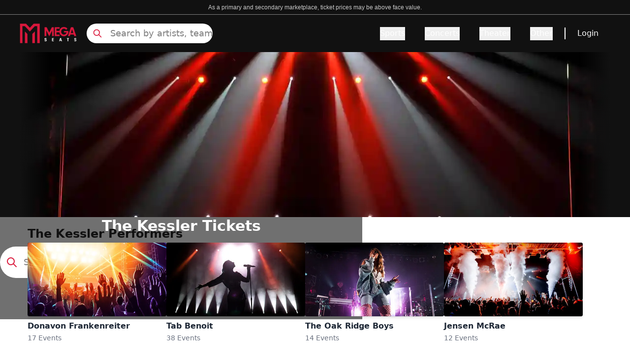

--- FILE ---
content_type: text/html; charset=utf-8
request_url: https://www.megaseats.com/venues/the-kessler-16991
body_size: 46463
content:
<!DOCTYPE html><html lang="en"><head><meta charSet="utf-8"/><meta name="viewport" content="width=device-width, initial-scale=1"/><link rel="preload" as="image" href="https://cdn.builder.io/api/v1/pixel?apiKey=8fca4271d5714dd2bda28f049e0856e9"/><link rel="preload" as="image" imageSrcSet="/_next/image?url=%2F_next%2Fstatic%2Fmedia%2Fbanner_home.3a2673e5.webp&amp;w=640&amp;q=25 640w, /_next/image?url=%2F_next%2Fstatic%2Fmedia%2Fbanner_home.3a2673e5.webp&amp;w=750&amp;q=25 750w, /_next/image?url=%2F_next%2Fstatic%2Fmedia%2Fbanner_home.3a2673e5.webp&amp;w=828&amp;q=25 828w, /_next/image?url=%2F_next%2Fstatic%2Fmedia%2Fbanner_home.3a2673e5.webp&amp;w=1080&amp;q=25 1080w, /_next/image?url=%2F_next%2Fstatic%2Fmedia%2Fbanner_home.3a2673e5.webp&amp;w=1200&amp;q=25 1200w, /_next/image?url=%2F_next%2Fstatic%2Fmedia%2Fbanner_home.3a2673e5.webp&amp;w=1920&amp;q=25 1920w, /_next/image?url=%2F_next%2Fstatic%2Fmedia%2Fbanner_home.3a2673e5.webp&amp;w=2048&amp;q=25 2048w, /_next/image?url=%2F_next%2Fstatic%2Fmedia%2Fbanner_home.3a2673e5.webp&amp;w=3840&amp;q=25 3840w" imageSizes="(max-width: 768px) 100vw, (max-width: 1200px) 1000px, 1200px"/><link rel="stylesheet" href="/_next/static/css/592487cc74c01d7b.css" data-precedence="next"/><link rel="preload" as="script" fetchPriority="low" href="/_next/static/chunks/webpack-863d90111604f206.js"/><script src="/_next/static/chunks/4bd1b696-182b6b13bdad92e3.js" async=""></script><script src="/_next/static/chunks/1255-ec6bbb249c65f7db.js" async=""></script><script src="/_next/static/chunks/main-app-b7ac91ae224968d9.js" async=""></script><script src="/_next/static/chunks/1155-6e64ab6c3f74e240.js" async=""></script><script src="/_next/static/chunks/6942-3c847e4bb4c5d12c.js" async=""></script><script src="/_next/static/chunks/6154-6981feffcc10a599.js" async=""></script><script src="/_next/static/chunks/app/layout-41722c63cf7af77e.js" async=""></script><script src="/_next/static/chunks/2619-024c323f8ca0f6aa.js" async=""></script><script src="/_next/static/chunks/app/not-found-d6d272be134901b8.js" async=""></script><script src="/_next/static/chunks/27b3030d-cda2f46eecc2b7fc.js" async=""></script><script src="/_next/static/chunks/394-a7cdd31c5871f7bd.js" async=""></script><script src="/_next/static/chunks/4289-b99177fef1f8818e.js" async=""></script><script src="/_next/static/chunks/app/%5B...page%5D/page-8991ca4ed4131a23.js" async=""></script><link rel="preload" href="https://www.googletagmanager.com/gtm.js?id=GTM-5HMMV6D" as="script"/><link rel="preload" href="/_next/static/chunks/2357.fe8ccb0a15eb7cdc.js" as="script" fetchPriority="low"/><link rel="preload" href="/_next/static/chunks/c16f53c3.409df1246fc2628c.js" as="script" fetchPriority="low"/><link rel="preload" href="/_next/static/chunks/3741.0cf1f326438074b7.js" as="script" fetchPriority="low"/><link rel="preload" href="/_next/static/chunks/7492.74d83bd831625268.js" as="script" fetchPriority="low"/><link rel="preload" href="/_next/static/chunks/6862.b47bc218edfb790c.js" as="script" fetchPriority="low"/><link rel="preload" href="/_next/static/chunks/9815.3993fd7c17ed0f64.js" as="script" fetchPriority="low"/><link rel="preload" href="/_next/static/chunks/7391.bfade0c6beaf41c2.js" as="script" fetchPriority="low"/><link rel="preload" href="/_next/static/chunks/5767.4620cabe3159dc92.js" as="script" fetchPriority="low"/><link rel="preload" href="/_next/static/chunks/8480.71d68f4115f0a058.js" as="script" fetchPriority="low"/><link rel="preload" href="/_next/static/chunks/8951.0003dba5d04065b8.js" as="script" fetchPriority="low"/><link rel="preload" href="/_next/static/chunks/4683.17591c27527cbab8.js" as="script" fetchPriority="low"/><link rel="preload" href="/_next/static/chunks/4657.e2012b57b70793d6.js" as="script" fetchPriority="low"/><link rel="preload" href="/_next/static/chunks/4381.e7522c13c3ef3de0.js" as="script" fetchPriority="low"/><link rel="preload" href="/_next/static/chunks/9322.83257acb8d990f05.js" as="script" fetchPriority="low"/><link rel="preload" href="/_next/static/chunks/7613.536fec8a4dc24969.js" as="script" fetchPriority="low"/><title>15% Off The Kessler Tickets &amp; Events Use Code NOFEES15</title><meta name="description" content="Get Cheap The Kessler Tickets &amp; Events Before They&#x27;re Gone - Limited Time Offer! 15% OFF Use Code NOFEES15 - No Fees and Free Shipping"/><meta name="robots" content="index, follow"/><link rel="canonical" href="https://www.megaseats.com/venues/the-kessler-16991"/><meta property="og:title" content="15% Off The Kessler Tickets &amp; Events Use Code NOFEES15"/><meta property="og:description" content="Get Cheap The Kessler Tickets &amp; Events Before They&#x27;re Gone - Limited Time Offer! 15% OFF Use Code NOFEES15 - No Fees and Free Shipping"/><meta property="og:url" content="https://www.megaseats.com/venues/the-kessler-16991"/><meta name="twitter:card" content="summary"/><meta name="twitter:title" content="15% Off The Kessler Tickets &amp; Events Use Code NOFEES15"/><meta name="twitter:description" content="Get Cheap The Kessler Tickets &amp; Events Before They&#x27;re Gone - Limited Time Offer! 15% OFF Use Code NOFEES15 - No Fees and Free Shipping"/><link rel="shortcut icon" href="/icons/megaseats/favicon-32x32.png"/><link rel="icon" href="/icons/megaseats/favicon.ico"/><link rel="apple-touch-icon" href="/icons/megaseats/apple-icon-192x192.png"/><script src="/_next/static/chunks/polyfills-42372ed130431b0a.js" noModule=""></script></head><body class="overflow-x-hidden bg-white"><div hidden=""><!--$--><!--/$--></div><main class=""><script data-id="builderio-init-variants-fns" nonce="">
  window.builderIoAbTest = function updateCookiesAndStyles(contentId, variants, isHydrationTarget, isAngularSDK) {
  function getAndSetVariantId() {
    function setCookie(name, value, days) {
      let expires = '';
      if (days) {
        const date = new Date();
        date.setTime(date.getTime() + days * 24 * 60 * 60 * 1000);
        expires = '; expires=' + date.toUTCString();
      }
      document.cookie = name + '=' + (value || '') + expires + '; path=/' + '; Secure; SameSite=None';
    }
    function getCookie(name) {
      const nameEQ = name + '=';
      const ca = document.cookie.split(';');
      for (let i = 0; i < ca.length; i++) {
        let c = ca[i];
        while (c.charAt(0) === ' ') c = c.substring(1, c.length);
        if (c.indexOf(nameEQ) === 0) return c.substring(nameEQ.length, c.length);
      }
      return null;
    }
    const cookieName = `builder.tests.${contentId}`;
    const variantInCookie = getCookie(cookieName);
    const availableIDs = variants.map(vr => vr.id).concat(contentId);
    if (variantInCookie && availableIDs.includes(variantInCookie)) {
      return variantInCookie;
    }
    let n = 0;
    const random = Math.random();
    for (let i = 0; i < variants.length; i++) {
      const variant = variants[i];
      const testRatio = variant.testRatio;
      n += testRatio;
      if (random < n) {
        setCookie(cookieName, variant.id);
        return variant.id;
      }
    }
    setCookie(cookieName, contentId);
    return contentId;
  }
  const winningVariantId = getAndSetVariantId();
  let styleEl = document.currentScript?.previousElementSibling;
  if (isAngularSDK) {
    styleEl = document.currentScript?.parentElement?.previousElementSibling?.querySelector('style');
  }
  if (isHydrationTarget) {
    styleEl.remove();
    const thisScriptEl = document.currentScript;
    thisScriptEl?.remove();
  } else {
    const newStyleStr = variants.concat({
      id: contentId
    }).filter(variant => variant.id !== winningVariantId).map(value => {
      return `.variant-${value.id} {  display: none; }
        `;
    }).join('');
    styleEl.innerHTML = newStyleStr;
  }
}
  window.builderIoRenderContent = function updateVariantVisibility(variantContentId, defaultContentId, isHydrationTarget) {
  if (!navigator.cookieEnabled) {
    return;
  }
  function getCookie(name) {
    const nameEQ = name + '=';
    const ca = document.cookie.split(';');
    for (let i = 0; i < ca.length; i++) {
      let c = ca[i];
      while (c.charAt(0) === ' ') c = c.substring(1, c.length);
      if (c.indexOf(nameEQ) === 0) return c.substring(nameEQ.length, c.length);
    }
    return null;
  }
  const cookieName = `builder.tests.${defaultContentId}`;
  const winningVariant = getCookie(cookieName);
  const parentDiv = document.currentScript?.parentElement;
  const isDefaultContent = variantContentId === defaultContentId;
  const isWinningVariant = winningVariant === variantContentId;
  if (isWinningVariant && !isDefaultContent) {
    parentDiv?.removeAttribute('hidden');
    parentDiv?.removeAttribute('aria-hidden');
  } else if (!isWinningVariant && isDefaultContent) {
    parentDiv?.setAttribute('hidden', 'true');
    parentDiv?.setAttribute('aria-hidden', 'true');
  }
  if (isHydrationTarget) {
    if (!isWinningVariant) {
      parentDiv?.remove();
    }
    const thisScriptEl = document.currentScript;
    thisScriptEl?.remove();
  }
  return;
}
  </script><script data-id="builderio-init-personalization-variants-fns" nonce="">
  window.filterWithCustomTargeting = function filterWithCustomTargeting(userAttributes, query, startDate, endDate) {
  function isString(val) {
    return typeof val === 'string';
  }
  function isNumber(val) {
    return typeof val === 'number';
  }
  function objectMatchesQuery(userattr, query) {
    const result = (() => {
      const property = query.property;
      const operator = query.operator;
      let testValue = query.value;
      if (query && query.property === 'urlPath' && query.value && typeof query.value === 'string' && query.value !== '/' && query.value.endsWith('/')) {
        testValue = query.value.slice(0, -1);
      }
      if (!(property && operator)) {
        return true;
      }
      if (Array.isArray(testValue)) {
        if (operator === 'isNot') {
          return testValue.every(val => objectMatchesQuery(userattr, {
            property,
            operator,
            value: val
          }));
        }
        return !!testValue.find(val => objectMatchesQuery(userattr, {
          property,
          operator,
          value: val
        }));
      }
      const value = userattr[property];
      if (Array.isArray(value)) {
        return value.includes(testValue);
      }
      switch (operator) {
        case 'is':
          return value === testValue;
        case 'isNot':
          return value !== testValue;
        case 'contains':
          return (isString(value) || Array.isArray(value)) && value.includes(String(testValue));
        case 'startsWith':
          return isString(value) && value.startsWith(String(testValue));
        case 'endsWith':
          return isString(value) && value.endsWith(String(testValue));
        case 'greaterThan':
          return isNumber(value) && isNumber(testValue) && value > testValue;
        case 'lessThan':
          return isNumber(value) && isNumber(testValue) && value < testValue;
        case 'greaterThanOrEqualTo':
          return isNumber(value) && isNumber(testValue) && value >= testValue;
        case 'lessThanOrEqualTo':
          return isNumber(value) && isNumber(testValue) && value <= testValue;
        default:
          return false;
      }
    })();
    return result;
  }
  const item = {
    query,
    startDate,
    endDate
  };
  const now = userAttributes.date && new Date(userAttributes.date) || new Date();
  if (item.startDate && new Date(item.startDate) > now) {
    return false;
  } else if (item.endDate && new Date(item.endDate) < now) {
    return false;
  }
  if (!item.query || !item.query.length) {
    return true;
  }
  return item.query.every(filter => {
    return objectMatchesQuery(userAttributes, filter);
  });
}
  window.builderIoPersonalization = function getPersonalizedVariant(variants, blockId, isHydrationTarget, locale) {
  if (!navigator.cookieEnabled) {
    return;
  }
  function getCookie(name) {
    const nameEQ = name + '=';
    const ca = document.cookie.split(';');
    for (let i = 0; i < ca.length; i++) {
      let c = ca[i];
      while (c.charAt(0) == ' ') c = c.substring(1, c.length);
      if (c.indexOf(nameEQ) == 0) return c.substring(nameEQ.length, c.length);
    }
    return null;
  }
  const attributes = JSON.parse(getCookie('builder.userAttributes') || '{}');
  if (locale) {
    attributes.locale = locale;
  }
  const winningVariantIndex = variants?.findIndex(function (variant) {
    return window.filterWithCustomTargeting(attributes, variant.query, variant.startDate, variant.endDate);
  });
  const parentDiv = document.currentScript?.parentElement;
  const variantId = parentDiv?.getAttribute('data-variant-id');
  const isDefaultVariant = variantId === `${blockId}-default`;
  const isWinningVariant = winningVariantIndex !== -1 && variantId === `${blockId}-${winningVariantIndex}` || winningVariantIndex === -1 && isDefaultVariant;
  if (isWinningVariant && !isDefaultVariant) {
    parentDiv?.removeAttribute('hidden');
    parentDiv?.removeAttribute('aria-hidden');
  } else if (!isWinningVariant && isDefaultVariant) {
    parentDiv?.setAttribute('hidden', 'true');
    parentDiv?.setAttribute('aria-hidden', 'true');
  }
  if (isHydrationTarget) {
    if (!isWinningVariant) {
      const itsStyleEl = parentDiv?.previousElementSibling;
      if (itsStyleEl) {
        itsStyleEl.remove();
      }
      parentDiv?.remove();
    }
    const thisScript = document.currentScript;
    if (thisScript) {
      thisScript.remove();
    }
  }
}
  window.updateVisibilityStylesScript = function updateVisibilityStylesScript(variants, blockId, isHydrationTarget, locale) {
  function getCookie(name) {
    const nameEQ = name + '=';
    const ca = document.cookie.split(';');
    for (let i = 0; i < ca.length; i++) {
      let c = ca[i];
      while (c.charAt(0) == ' ') c = c.substring(1, c.length);
      if (c.indexOf(nameEQ) == 0) return c.substring(nameEQ.length, c.length);
    }
    return null;
  }
  const visibilityStylesEl = document.currentScript?.previousElementSibling;
  if (!visibilityStylesEl) {
    return;
  }
  if (isHydrationTarget) {
    visibilityStylesEl.remove();
    const currentScript = document.currentScript;
    if (currentScript) {
      currentScript.remove();
    }
  } else {
    const attributes = JSON.parse(getCookie('builder.userAttributes') || '{}');
    if (locale) {
      attributes.locale = locale;
    }
    const winningVariantIndex = variants?.findIndex(function (variant) {
      return window.filterWithCustomTargeting(attributes, variant.query, variant.startDate, variant.endDate);
    });
    if (winningVariantIndex !== -1) {
      let newStyleStr = variants?.map((_, index) => {
        if (index === winningVariantIndex) return '';
        return `div[data-variant-id="${blockId}-${index}"] { display: none !important; } `;
      }).join('') || '';
      newStyleStr += `div[data-variant-id="${blockId}-default"] { display: none !important; } `;
      visibilityStylesEl.innerHTML = newStyleStr;
    }
  }
}
  </script><div builder-content-id="e5456e27d7fa4110b3b05bd4fefc4a14" builder-model="events-page" class="variant-e5456e27d7fa4110b3b05bd4fefc4a14"><style data-id="builderio-content" nonce="">.builder-button {
  all: unset;
}

.builder-text > p:first-of-type, .builder-text > .builder-paragraph:first-of-type {
  margin: 0;
}
.builder-text > p, .builder-text > .builder-paragraph {
  color: inherit;
  line-height: inherit;
  letter-spacing: inherit;
  font-weight: inherit;
  font-size: inherit;
  text-align: inherit;
  font-family: inherit;
}</style><style>.props-blocks-wrapper-b46bf284 {
  display: flex;
  flex-direction: column;
  align-items: stretch;
}</style><div class="builder-blocks props-blocks-wrapper-b46bf284"><style data-id="builderio-block" nonce="">    </style><div builder-id="builder-b7c26494214245e5ad961233832244fb" class="builder-b7c26494214245e5ad961233832244fb builder-block builder-symbol"><div builder-content-id="6078e21cbfd447baad13a6149c9c9264" builder-model="symbol" class="variant-6078e21cbfd447baad13a6149c9c9264"><style data-id="builderio-content" nonce=""></style><style>.props-blocks-wrapper-b46bf284 {
  display: flex;
  flex-direction: column;
  align-items: stretch;
}</style><div class="builder-blocks props-blocks-wrapper-b46bf284"><style data-id="builderio-block" nonce="">.builder-ec5d7dd1c0c64e8883134ec8089ce408 {
    display: flex;
flex-direction: column;
flex-shrink: 0;
box-sizing: border-box;
  }    </style><div builder-id="builder-ec5d7dd1c0c64e8883134ec8089ce408" class="builder-ec5d7dd1c0c64e8883134ec8089ce408 builder-block"><style data-id="builderio-block" nonce="">.builder-9f58d8f3c17342c9a5d686417b07c3a3 {
    display: flex;
flex-direction: column;
position: relative;
flex-shrink: 0;
box-sizing: border-box;
height: 30px;
background-color: rgba(17, 17, 17, 1);
border-width: 0px 0px 0.5px 0px;
border-style: solid;
border-color: #808080;
  }  @media (max-width: 767px) {
      .builder-9f58d8f3c17342c9a5d686417b07c3a3 {
    padding-bottom: 4px;
height: auto;
padding-top: 4px;
  }
    }  </style><div builder-id="builder-9f58d8f3c17342c9a5d686417b07c3a3" class="builder-9f58d8f3c17342c9a5d686417b07c3a3 builder-block"><style data-id="builderio-block" nonce="">.builder-a895a2e058914d55867cd3ed3ef92163 {
    display: flex;
flex-direction: column;
position: relative;
flex-shrink: 0;
box-sizing: border-box;
line-height: normal;
height: auto;
color: rgba(255, 255, 255, 1);
margin-left: auto;
margin-right: auto;
margin-top: auto;
margin-bottom: auto;
font-size: 12px;
font-family: Courier, monospace;
text-align: center;
max-width: 90%;
  }  @media (max-width: 767px) {
      .builder-a895a2e058914d55867cd3ed3ef92163 {
    font-size: 8px;
text-align: center;
font-family: Courier, monospace;
padding-bottom: 0px;
margin-bottom: auto;
width: 100%;
  }
    }  </style><div builder-id="builder-a895a2e058914d55867cd3ed3ef92163" class="builder-a895a2e058914d55867cd3ed3ef92163 builder-block"><div class="builder-text" style="outline:none"><span style="color: rgb(204, 204, 204); font-size: 14px; text-align: center; background-color: rgb(17, 17, 17);"><font face="Arial, sans-serif"><span style="font-size: 12px;">As a primary and secondary marketplace, ticket prices may be above face value.</span></font></span></div></div></div><style data-id="builderio-block" nonce="">.builder-44a29c4a068e46dc819638eb2a4c8101 {
    flex-shrink: 0;
box-sizing: border-box;
min-height: 0px;
background-color: rgba(17, 17, 17, 1);
justify-content: space-between;
padding-left: 20px;
padding-right: 20px;
padding-top: 10px;
padding-bottom: 10px;
display: flex;
flex-direction: row;
max-width: auto;
position: relative;
  }  @media (max-width: 767px) {
      .builder-44a29c4a068e46dc819638eb2a4c8101 {
    justify-content: space-between;
display: flex;
flex-direction: row;
align-items: center;
padding-left: 8px;
padding-right: 8px;
padding-bottom: 0px;
padding-top: 0px;
  }
    }  </style><div builder-id="builder-44a29c4a068e46dc819638eb2a4c8101" class="builder-44a29c4a068e46dc819638eb2a4c8101 builder-block"><style data-id="builderio-block" nonce="">.builder-f5b512dd76ea423693e06b65043a9022 {
    display: flex;
flex-direction: row;
flex-shrink: 0;
box-sizing: border-box;
justify-content: flex-start;
align-items: center;
width: 100%;
margin-right: auto;
margin-left: auto;
max-width: 1200px;
  } @media (max-width: 1023px) {
      .builder-f5b512dd76ea423693e06b65043a9022 {
    display: flex;
flex-direction: row;
margin-left: auto;
margin-right: auto;
  }
    } @media (max-width: 767px) {
      .builder-f5b512dd76ea423693e06b65043a9022 {
    width: 100%;
display: flex;
height: 100%;
min-height: 65px;
  }
    }  </style><div builder-id="builder-f5b512dd76ea423693e06b65043a9022" class="builder-f5b512dd76ea423693e06b65043a9022 builder-block"><style data-id="builderio-block" nonce="">.builder-c42cae47c2aa47bcaf0280c8b58eef97 {
    display: flex;
flex-direction: column;
position: relative;
flex-shrink: 0;
box-sizing: border-box;
width: 116px;
overflow: hidden;
height: 40px;
pointer-events: auto;
cursor: pointer;
object-fit: contain;
margin-right: 20px;
  } @media (max-width: 1023px) {
      .builder-c42cae47c2aa47bcaf0280c8b58eef97 {
    order: 2;
margin-right: auto;
width: 116px;
height: 40px;
  }
    } @media (max-width: 767px) {
      .builder-c42cae47c2aa47bcaf0280c8b58eef97 {
    max-width: 126px;
margin-right: auto;
order: 2;
margin-left: auto;
  }
    }  </style><a href="/" builder-id="builder-c42cae47c2aa47bcaf0280c8b58eef97" class="builder-c42cae47c2aa47bcaf0280c8b58eef97 builder-block"><style>.img-3cc22d08 {
  opacity: 1;
  transition: opacity 0.2s ease-in-out;
}.div-3cc22d08 {
  width: 100%;
  pointer-events: none;
  font-size: 0;
}.div-3cc22d08-2 {
  display: flex;
  flex-direction: column;
  align-items: stretch;
  position: absolute;
  top: 0;
  left: 0;
  width: 100%;
  height: 100%;
}</style><picture><source type="image/webp" srcSet="https://cdn.builder.io/api/v1/image/assets%2F8fca4271d5714dd2bda28f049e0856e9%2Fd99d5e0ef0e9449d8e6c89b083fb5ef0?format=webp&amp;width=100 100w, https://cdn.builder.io/api/v1/image/assets%2F8fca4271d5714dd2bda28f049e0856e9%2Fd99d5e0ef0e9449d8e6c89b083fb5ef0?format=webp&amp;width=200 200w, https://cdn.builder.io/api/v1/image/assets%2F8fca4271d5714dd2bda28f049e0856e9%2Fd99d5e0ef0e9449d8e6c89b083fb5ef0?format=webp&amp;width=400 400w, https://cdn.builder.io/api/v1/image/assets%2F8fca4271d5714dd2bda28f049e0856e9%2Fd99d5e0ef0e9449d8e6c89b083fb5ef0?format=webp&amp;width=800 800w, https://cdn.builder.io/api/v1/image/assets%2F8fca4271d5714dd2bda28f049e0856e9%2Fd99d5e0ef0e9449d8e6c89b083fb5ef0?format=webp&amp;width=1200 1200w, https://cdn.builder.io/api/v1/image/assets%2F8fca4271d5714dd2bda28f049e0856e9%2Fd99d5e0ef0e9449d8e6c89b083fb5ef0?format=webp&amp;width=1600 1600w, https://cdn.builder.io/api/v1/image/assets%2F8fca4271d5714dd2bda28f049e0856e9%2Fd99d5e0ef0e9449d8e6c89b083fb5ef0?format=webp&amp;width=2000 2000w, https://cdn.builder.io/api/v1/image/assets%2F8fca4271d5714dd2bda28f049e0856e9%2Fd99d5e0ef0e9449d8e6c89b083fb5ef0?format=webp&amp;width=116 116w"/><img loading="lazy" fetchPriority="auto" role="presentation" style="object-position:center;object-fit:cover;position:absolute;height:100%;width:100%;left:0px;top:0px" class="builder-image img-3cc22d08" src="https://cdn.builder.io/api/v1/image/assets%2F8fca4271d5714dd2bda28f049e0856e9%2Fd99d5e0ef0e9449d8e6c89b083fb5ef0?width=116" srcSet="https://cdn.builder.io/api/v1/image/assets%2F8fca4271d5714dd2bda28f049e0856e9%2Fd99d5e0ef0e9449d8e6c89b083fb5ef0?width=100 100w, https://cdn.builder.io/api/v1/image/assets%2F8fca4271d5714dd2bda28f049e0856e9%2Fd99d5e0ef0e9449d8e6c89b083fb5ef0?width=200 200w, https://cdn.builder.io/api/v1/image/assets%2F8fca4271d5714dd2bda28f049e0856e9%2Fd99d5e0ef0e9449d8e6c89b083fb5ef0?width=400 400w, https://cdn.builder.io/api/v1/image/assets%2F8fca4271d5714dd2bda28f049e0856e9%2Fd99d5e0ef0e9449d8e6c89b083fb5ef0?width=800 800w, https://cdn.builder.io/api/v1/image/assets%2F8fca4271d5714dd2bda28f049e0856e9%2Fd99d5e0ef0e9449d8e6c89b083fb5ef0?width=1200 1200w, https://cdn.builder.io/api/v1/image/assets%2F8fca4271d5714dd2bda28f049e0856e9%2Fd99d5e0ef0e9449d8e6c89b083fb5ef0?width=1600 1600w, https://cdn.builder.io/api/v1/image/assets%2F8fca4271d5714dd2bda28f049e0856e9%2Fd99d5e0ef0e9449d8e6c89b083fb5ef0?width=2000 2000w, https://cdn.builder.io/api/v1/image/assets%2F8fca4271d5714dd2bda28f049e0856e9%2Fd99d5e0ef0e9449d8e6c89b083fb5ef0?width=116 116w" sizes="(max-width: 638px) 19vw, (max-width: 998px) 12vw, 9vw"/></picture><div class="builder-image-sizer div-3cc22d08" style="padding-top:36%"></div></a><style data-id="builderio-block" nonce="">.builder-972f3e8aa1a647b29b6d8f2e091eda1b {
    display: flex;
flex-direction: column;
position: relative;
flex-shrink: 0;
box-sizing: border-box;
height: 40px;
max-width: 256px;
width: 100%;
  } @media (max-width: 1023px) {
      .builder-972f3e8aa1a647b29b6d8f2e091eda1b {
    display: flex;
order: 1;
margin-right: auto;
max-width: 24px;
  }
    } @media (max-width: 767px) {
      .builder-972f3e8aa1a647b29b6d8f2e091eda1b {
    display: flex;
max-width: 20px;
height: auto;
order: 1;
margin-right: auto;
  }
    }  </style><div builder-id="builder-972f3e8aa1a647b29b6d8f2e091eda1b" class="builder-972f3e8aa1a647b29b6d8f2e091eda1b builder-block"><div class="relative flex items-center h-full"><svg xmlns="http://www.w3.org/2000/svg" fill="none" viewBox="0 0 24 24" stroke-width="2" stroke="currentColor" aria-hidden="true" style="color:#DA183B" class="w-6 h-6 lg:hidden"><path stroke-linecap="round" stroke-linejoin="round" d="M21 21l-6-6m2-5a7 7 0 11-14 0 7 7 0 0114 0z"></path></svg><svg xmlns="http://www.w3.org/2000/svg" fill="none" viewBox="0 0 24 24" stroke-width="2" stroke="currentColor" aria-hidden="true" style="color:#DA183B" class="absolute hidden w-5 h-5 lg:block left-3"><path stroke-linecap="round" stroke-linejoin="round" d="M21 21l-6-6m2-5a7 7 0 11-14 0 7 7 0 0114 0z"></path></svg><input class="lg:block hidden w-full h-full pl-12 placeholder:text-lg placeholder:text-[#808080] placeholder:font-light bg-white border-none rounded-full focus:outline-none outline-none" placeholder="Search by artists, team" value=""/><div class="hidden opacity-0 scrollbar-hide bg-white border border-gray w-full h-80 overflow-y-scroll p-4 z-[99999] top-12 rounded"><div class="mt-8"><div class="flex flex-col items-center justify-center w-full"><div class="relative w-40 h-40 overflow-hidden"><img alt="No matching" loading="lazy" decoding="async" data-nimg="fill" style="position:absolute;height:100%;width:100%;left:0;top:0;right:0;bottom:0;color:transparent" src="https://megaseats-public.s3.amazonaws.com/no_results.svg"/></div><span class="mt-6 text-sm font-light text-center text-gray-600">Press <strong>Enter</strong> to search for <strong></strong></span></div></div></div></div></div><style data-id="builderio-block" nonce="">.builder-2f6070fa3c614809b0b5aab574656c60 {
    display: flex;
flex-shrink: 0;
box-sizing: border-box;
justify-content: flex-end;
width: auto;
align-items: center;
flex-grow: 1;
font-weight: 500;
  } @media (max-width: 1023px) {
      .builder-2f6070fa3c614809b0b5aab574656c60 {
    order: 3;
max-width: 24px;
  }
    } @media (max-width: 767px) {
      .builder-2f6070fa3c614809b0b5aab574656c60 {
    display: flex;
flex-direction: row;
order: 3;
margin-left: auto;
max-width: 30px;
  }
    }  </style><div frameBorder="" builder-id="builder-2f6070fa3c614809b0b5aab574656c60" class="builder-2f6070fa3c614809b0b5aab574656c60 builder-block"><style data-id="builderio-block" nonce="">.builder-fdd980f471ff45d681514d4d3c3ceac8 {
    position: relative;
box-sizing: border-box;
display: flex;
flex-shrink: 0;
flex-direction: column;
font-weight: 500;
  }    </style><style>
                .navbar-heading-2 {
                    font-weight: undefined;
                }

                .navbar-heading-2:hover {
                    text-decoration: underline;
                    text-underline-offset: undefined;
                    text-decoration-thickness: undefined;
                    text-decoration-color: undefined;
                }

                .navbar-tab-2 {
                    color: #DA183B;
                    font-weight: undefined;
                    text-underline-offset: undefined;
                    text-decoration-color: undefined;
                }

                .navbar-tab-2:hover {
                    color: undefined;
                    text-decoration: undefined;
                    text-decoration-color: undefined;
                    text-decoration-thickness: undefined;
                }

                .navbar-tab-selected-2{
                    color: #111111;
                    text-decoration: undefined;
                    text-decoration-thickness: undefined;
                }
                .navbar-tab-unselected-2 {
                    text-decoration: undefined;
                    text-decoration-thickness: undefined;

                }
                @media (min-width: 1024px) {
                .navbar-dropdown-item-2 {
                    padding: undefined;
                    border: undefined;
                    border-radius: undefined;
                }
                .navbar-dropdown-item-2:hover {
                    color: #DA183B;
                    border-color: undefined;
                }
                }

                .navbar-dropdown-item-2 {
                    color: #111;
                }

            </style><button aria-label="Menu Icon" type="button" style="color:#DA183B" class="lg:hidden"><svg xmlns="http://www.w3.org/2000/svg" fill="none" viewBox="0 0 24 24" stroke-width="2" stroke="currentColor" aria-hidden="true" class="w-6 h-6"><path stroke-linecap="round" stroke-linejoin="round" d="M4 6h16M4 12h16M4 18h16"></path></svg></button><div class="hidden lg:flex"><div><div class="flex items-center h-full space-x-10"><div class="overflow-visible" data-headlessui-state=""><button style="border-bottom-color:transparent;color:#fff" class="navbar-heading-2 relative z-10 flex items-center text-base border-b-2 -mb-px pt-px transition-colors ease-out duration-200 focus:outline-none" type="button" aria-expanded="false" data-headlessui-state="">Sports</button></div><span hidden="" style="position:fixed;top:1px;left:1px;width:1px;height:0;padding:0;margin:-1px;overflow:hidden;clip:rect(0, 0, 0, 0);white-space:nowrap;border-width:0;display:none"></span><div class="overflow-visible" data-headlessui-state=""><button style="border-bottom-color:transparent;color:#fff" class="navbar-heading-2 relative z-10 flex items-center text-base border-b-2 -mb-px pt-px transition-colors ease-out duration-200 focus:outline-none" type="button" aria-expanded="false" data-headlessui-state="">Concerts</button></div><span hidden="" style="position:fixed;top:1px;left:1px;width:1px;height:0;padding:0;margin:-1px;overflow:hidden;clip:rect(0, 0, 0, 0);white-space:nowrap;border-width:0;display:none"></span><div class="overflow-visible" data-headlessui-state=""><button style="border-bottom-color:transparent;color:#fff" class="navbar-heading-2 relative z-10 flex items-center text-base border-b-2 -mb-px pt-px transition-colors ease-out duration-200 focus:outline-none" type="button" aria-expanded="false" data-headlessui-state="">Theater</button></div><span hidden="" style="position:fixed;top:1px;left:1px;width:1px;height:0;padding:0;margin:-1px;overflow:hidden;clip:rect(0, 0, 0, 0);white-space:nowrap;border-width:0;display:none"></span><div class="overflow-visible" data-headlessui-state=""><button style="border-bottom-color:transparent;color:#fff" class="navbar-heading-2 relative z-10 flex items-center text-base border-b-2 -mb-px pt-px transition-colors ease-out duration-200 focus:outline-none" type="button" aria-expanded="false" data-headlessui-state="">Other</button></div><span hidden="" style="position:fixed;top:1px;left:1px;width:1px;height:0;padding:0;margin:-1px;overflow:hidden;clip:rect(0, 0, 0, 0);white-space:nowrap;border-width:0;display:none"></span></div></div><span hidden="" style="position:fixed;top:1px;left:1px;width:1px;height:0;padding:0;margin:-1px;overflow:hidden;clip:rect(0, 0, 0, 0);white-space:nowrap;border-width:0;display:none"></span></div><style data-id="builderio-block" nonce="">.builder-5611e0076a374f3ea52563a813ad22e0 {
    position: relative;
margin-left: 1.5rem;
box-sizing: border-box;
display: flex;
height: 1.5rem;
width: 0.125rem;
flex-shrink: 0;
flex-direction: column;
background-color: rgb(255, 255, 255);
  } @media (max-width: 1023px) {
      .builder-5611e0076a374f3ea52563a813ad22e0 {
    display: none;
  }
    } @media (max-width: 767px) {
      .builder-5611e0076a374f3ea52563a813ad22e0 {
    display: none;
  }
    }  </style><div builder-id="builder-5611e0076a374f3ea52563a813ad22e0" class="builder-5611e0076a374f3ea52563a813ad22e0 builder-block"></div><style data-id="builderio-block" nonce="">.builder-a4906c9c2d694129a6d8617f322d434a {
    position: relative;
box-sizing: border-box;
display: flex;
flex-shrink: 0;
cursor: pointer;
appearance: none;
flex-direction: column;
border-bottom-left-radius: 0.25rem;
border-bottom-right-radius: 0.25rem;
border-top-left-radius: 0.25rem;
border-top-right-radius: 0.25rem;
padding-left: 1.5rem;
padding-right: 1.5rem;
padding-top: 1rem;
padding-bottom: 1rem;
text-align: center;
color: rgb(255, 255, 255);
  } @media (max-width: 1023px) {
      .builder-a4906c9c2d694129a6d8617f322d434a {
    display: none;
  }
    } @media (max-width: 767px) {
      .builder-a4906c9c2d694129a6d8617f322d434a {
    display: none;
  }
    }  </style><a href="https://login.megaseats.com/" builder-id="builder-a4906c9c2d694129a6d8617f322d434a" class=" builder-a4906c9c2d694129a6d8617f322d434a builder-block" role="link">Login</a></div></div></div></div><style data-id="builderio-block" nonce="">.builder-pixel-4oxgga2m95a {
    height: 0;
width: 0;
display: block;
opacity: 0;
overflow: hidden;
pointer-events: none;
  }    </style><img src="https://cdn.builder.io/api/v1/pixel?apiKey=8fca4271d5714dd2bda28f049e0856e9" aria-hidden="true" alt="" role="presentation" width="0" height="0" builder-id="builder-pixel-4oxgga2m95a" class="builder-pixel-4oxgga2m95a builder-block"/></div></div></div><style data-id="builderio-block" nonce="">.builder-688a0568f72946ee80bf3ace4200a3b4 {
    display: flex;
flex-direction: column;
position: relative;
flex-shrink: 0;
box-sizing: border-box;
margin-top: 0px;
  }    </style><div builder-id="builder-688a0568f72946ee80bf3ace4200a3b4" class="builder-688a0568f72946ee80bf3ace4200a3b4 builder-block"><div class="relative bg-[#111111] -ml-[calc(50vw-50%)] -mr-[calc(50vw-50%)]"><div class="relative flex flex-col items-start justify-start mx-auto max-w-[1200px] h-[301px] lg:h-[336px]"><img alt="Spotlights on a stage" decoding="async" data-nimg="fill" class="object-cover" style="position:absolute;height:100%;width:100%;left:0;top:0;right:0;bottom:0;color:transparent" sizes="(max-width: 768px) 100vw, (max-width: 1200px) 1000px, 1200px" srcSet="/_next/image?url=%2F_next%2Fstatic%2Fmedia%2Fbanner_home.3a2673e5.webp&amp;w=640&amp;q=25 640w, /_next/image?url=%2F_next%2Fstatic%2Fmedia%2Fbanner_home.3a2673e5.webp&amp;w=750&amp;q=25 750w, /_next/image?url=%2F_next%2Fstatic%2Fmedia%2Fbanner_home.3a2673e5.webp&amp;w=828&amp;q=25 828w, /_next/image?url=%2F_next%2Fstatic%2Fmedia%2Fbanner_home.3a2673e5.webp&amp;w=1080&amp;q=25 1080w, /_next/image?url=%2F_next%2Fstatic%2Fmedia%2Fbanner_home.3a2673e5.webp&amp;w=1200&amp;q=25 1200w, /_next/image?url=%2F_next%2Fstatic%2Fmedia%2Fbanner_home.3a2673e5.webp&amp;w=1920&amp;q=25 1920w, /_next/image?url=%2F_next%2Fstatic%2Fmedia%2Fbanner_home.3a2673e5.webp&amp;w=2048&amp;q=25 2048w, /_next/image?url=%2F_next%2Fstatic%2Fmedia%2Fbanner_home.3a2673e5.webp&amp;w=3840&amp;q=25 3840w" src="/_next/image?url=%2F_next%2Fstatic%2Fmedia%2Fbanner_home.3a2673e5.webp&amp;w=3840&amp;q=25"/><div class="absolute inset-y-0 left-0 w-16 bg-gradient-to-r from-[#111111] to-transparent"></div><div class="absolute inset-y-0 right-0 w-16 bg-gradient-to-l from-[#111111] to-transparent"></div></div><div class="absolute inset-0 bg-[#111111]/60"><div class="relative flex flex-col items-center h-full pb-8 justify-center"><h1 class="mb-6 text-lg sm:text-3xl text-center text-white font-bold">The Kessler Tickets</h1><style data-id="builderio-block" nonce="">.builder-88fbf088da234d4aa6bb299a6dcf1539 {
    position: relative;
box-sizing: border-box;
display: flex;
height: 4rem;
width: 736px;
flex-shrink: 0;
flex-direction: column;
  } @media (max-width: 991px) {
      .builder-88fbf088da234d4aa6bb299a6dcf1539 {
    width: 90%;
  }
    } @media (max-width: 640px) {
      .builder-88fbf088da234d4aa6bb299a6dcf1539 {
    height: 3rem;
  }
    }  </style><div builder-id="builder-88fbf088da234d4aa6bb299a6dcf1539" class="builder-88fbf088da234d4aa6bb299a6dcf1539 builder-block"><div class="relative flex items-center h-full"><svg xmlns="http://www.w3.org/2000/svg" fill="none" viewBox="0 0 24 24" stroke-width="2" stroke="currentColor" aria-hidden="true" class="absolute w-5 h-5 sm:w-6 sm:h-6 text-primary left-3"><path stroke-linecap="round" stroke-linejoin="round" d="M21 21l-6-6m2-5a7 7 0 11-14 0 7 7 0 0114 0z"></path></svg><input type="text" class="sm:hidden flex items-center w-full h-full pl-10 placeholder:text-sm placeholder:text-[#808080] placeholder:font-light bg-white border-none rounded-md focus:outline-none outline-none" placeholder="Search for events, performers, venues, cities" readOnly="" value=""/><input class="sm:block hidden w-full h-full pl-12 placeholder:text-lg placeholder:text-[#808080] placeholder:font-light bg-white border-none rounded-full focus:outline-none outline-none" placeholder="Search for events, performers, venues, cities" value=""/><div class="hidden opacity-0 scrollbar-hide bg-white border border-gray w-full h-80 overflow-y-scroll p-4 z-[99999] top-14 sm:top-20 rounded-3xl"><div class="mt-8"><div class="flex flex-col items-center justify-center w-full"><div class="relative w-40 h-40 overflow-hidden"><img alt="No matching" loading="lazy" decoding="async" data-nimg="fill" style="position:absolute;height:100%;width:100%;left:0;top:0;right:0;bottom:0;color:transparent" src="https://megaseats-public.s3.amazonaws.com/no_results.svg"/></div><span class="mt-6 text-sm font-light text-center text-gray-600">Press <strong>Enter</strong> to search for <strong></strong></span></div></div></div></div></div><h2 class="mx-2 mt-4 text-base text-center text-white sm:text-lg sm:mx-0 sm:mt-6">Dallas, Texas</h2></div></div></div></div><style data-id="builderio-block" nonce="">.builder-cbd01f134e6e47c5b91c9bfb6e237673 {
    display: flex;
flex-direction: column;
position: relative;
flex-shrink: 0;
box-sizing: border-box;
width: 100%;
max-width: 1200px;
margin: 0 auto;
color: rgba(0, 0, 0, 1);
margin-left: auto;
margin-right: auto;
margin-top: 1rem;
padding-left: 1rem;
padding-right: 1rem;
  }    </style><div builder-id="builder-cbd01f134e6e47c5b91c9bfb6e237673" class="builder-cbd01f134e6e47c5b91c9bfb6e237673 builder-block"><style data-id="builderio-block" nonce="">.builder-62baf44c729c4612b5d660873533fd09 {
    font-size: 24px;
font-weight: 600;
color: #111111;
  }    </style><div builder-id="builder-62baf44c729c4612b5d660873533fd09" class="builder-62baf44c729c4612b5d660873533fd09 builder-block"><div class="builder-text" style="outline:none">The Kessler Performers</div></div><div class="relative"><div class="overflow-x-scroll xl:overflow-x-hidden snap-x scrollbar-hide"><ul class="flex items-start justify-start transition-transform duration-300 ease-in-out gap-6" style="transform:translateX(0px)"><li class="snap-start"><a title="Donavon Frankenreiter Dallas, TX - The Kessler | MegaSeats" class="relative block w-[300px] md:w-[300px] lg:w-[282px]" href="/performers/donavon-frankenreiter-8219/venues/dallas-the-kessler-16991"><div class="relative items-center justify-center flex overflow-hidden rounded shadow-md w-[300px] md:w-[300px] lg:w-[282px] h-[150px] bg-gradient-to-b from-[#111111] via-blue-800 to-gray-900"><img alt="Donavon Frankenreiter" loading="lazy" decoding="async" data-nimg="fill" class="object-cover" style="position:absolute;height:100%;width:100%;left:0;top:0;right:0;bottom:0;color:transparent" sizes="100vw" srcSet="/_next/image?url=https%3A%2F%2Fwww.ticketnetwork.com%2Fe%2Fimages%3Fperformer_id%3D8219%26use_performer_image%3Dtrue&amp;w=640&amp;q=75 640w, /_next/image?url=https%3A%2F%2Fwww.ticketnetwork.com%2Fe%2Fimages%3Fperformer_id%3D8219%26use_performer_image%3Dtrue&amp;w=750&amp;q=75 750w, /_next/image?url=https%3A%2F%2Fwww.ticketnetwork.com%2Fe%2Fimages%3Fperformer_id%3D8219%26use_performer_image%3Dtrue&amp;w=828&amp;q=75 828w, /_next/image?url=https%3A%2F%2Fwww.ticketnetwork.com%2Fe%2Fimages%3Fperformer_id%3D8219%26use_performer_image%3Dtrue&amp;w=1080&amp;q=75 1080w, /_next/image?url=https%3A%2F%2Fwww.ticketnetwork.com%2Fe%2Fimages%3Fperformer_id%3D8219%26use_performer_image%3Dtrue&amp;w=1200&amp;q=75 1200w, /_next/image?url=https%3A%2F%2Fwww.ticketnetwork.com%2Fe%2Fimages%3Fperformer_id%3D8219%26use_performer_image%3Dtrue&amp;w=1920&amp;q=75 1920w, /_next/image?url=https%3A%2F%2Fwww.ticketnetwork.com%2Fe%2Fimages%3Fperformer_id%3D8219%26use_performer_image%3Dtrue&amp;w=2048&amp;q=75 2048w, /_next/image?url=https%3A%2F%2Fwww.ticketnetwork.com%2Fe%2Fimages%3Fperformer_id%3D8219%26use_performer_image%3Dtrue&amp;w=3840&amp;q=75 3840w" src="/_next/image?url=https%3A%2F%2Fwww.ticketnetwork.com%2Fe%2Fimages%3Fperformer_id%3D8219%26use_performer_image%3Dtrue&amp;w=3840&amp;q=75"/></div><h3 class="mt-2 text-base font-semibold text-gray-800">Donavon Frankenreiter</h3><span class="text-sm font-normal text-gray-500 sm:font-medium">17 Events</span></a></li><li class="snap-start"><a title="Tab Benoit Dallas, TX - The Kessler | MegaSeats" class="relative block w-[300px] md:w-[300px] lg:w-[282px]" href="/performers/tab-benoit-5228/venues/dallas-the-kessler-16991"><div class="relative items-center justify-center flex overflow-hidden rounded shadow-md w-[300px] md:w-[300px] lg:w-[282px] h-[150px] bg-gradient-to-b from-[#111111] via-blue-800 to-gray-900"><img alt="Tab Benoit" loading="lazy" decoding="async" data-nimg="fill" class="object-cover" style="position:absolute;height:100%;width:100%;left:0;top:0;right:0;bottom:0;color:transparent" sizes="100vw" srcSet="/_next/image?url=https%3A%2F%2Fwww.ticketnetwork.com%2Fe%2Fimages%3Fperformer_id%3D5228%26use_performer_image%3Dtrue&amp;w=640&amp;q=75 640w, /_next/image?url=https%3A%2F%2Fwww.ticketnetwork.com%2Fe%2Fimages%3Fperformer_id%3D5228%26use_performer_image%3Dtrue&amp;w=750&amp;q=75 750w, /_next/image?url=https%3A%2F%2Fwww.ticketnetwork.com%2Fe%2Fimages%3Fperformer_id%3D5228%26use_performer_image%3Dtrue&amp;w=828&amp;q=75 828w, /_next/image?url=https%3A%2F%2Fwww.ticketnetwork.com%2Fe%2Fimages%3Fperformer_id%3D5228%26use_performer_image%3Dtrue&amp;w=1080&amp;q=75 1080w, /_next/image?url=https%3A%2F%2Fwww.ticketnetwork.com%2Fe%2Fimages%3Fperformer_id%3D5228%26use_performer_image%3Dtrue&amp;w=1200&amp;q=75 1200w, /_next/image?url=https%3A%2F%2Fwww.ticketnetwork.com%2Fe%2Fimages%3Fperformer_id%3D5228%26use_performer_image%3Dtrue&amp;w=1920&amp;q=75 1920w, /_next/image?url=https%3A%2F%2Fwww.ticketnetwork.com%2Fe%2Fimages%3Fperformer_id%3D5228%26use_performer_image%3Dtrue&amp;w=2048&amp;q=75 2048w, /_next/image?url=https%3A%2F%2Fwww.ticketnetwork.com%2Fe%2Fimages%3Fperformer_id%3D5228%26use_performer_image%3Dtrue&amp;w=3840&amp;q=75 3840w" src="/_next/image?url=https%3A%2F%2Fwww.ticketnetwork.com%2Fe%2Fimages%3Fperformer_id%3D5228%26use_performer_image%3Dtrue&amp;w=3840&amp;q=75"/></div><h3 class="mt-2 text-base font-semibold text-gray-800">Tab Benoit</h3><span class="text-sm font-normal text-gray-500 sm:font-medium">38 Events</span></a></li><li class="snap-start"><a title="The Oak Ridge Boys Dallas, TX - The Kessler | MegaSeats" class="relative block w-[300px] md:w-[300px] lg:w-[282px]" href="/performers/the-oak-ridge-boys-3306/venues/dallas-the-kessler-16991"><div class="relative items-center justify-center flex overflow-hidden rounded shadow-md w-[300px] md:w-[300px] lg:w-[282px] h-[150px] bg-gradient-to-b from-[#111111] via-blue-800 to-gray-900"><img alt="The Oak Ridge Boys" loading="lazy" decoding="async" data-nimg="fill" class="object-cover" style="position:absolute;height:100%;width:100%;left:0;top:0;right:0;bottom:0;color:transparent" sizes="100vw" srcSet="/_next/image?url=https%3A%2F%2Fwww.ticketnetwork.com%2Fe%2Fimages%3Fperformer_id%3D3306%26use_performer_image%3Dtrue&amp;w=640&amp;q=75 640w, /_next/image?url=https%3A%2F%2Fwww.ticketnetwork.com%2Fe%2Fimages%3Fperformer_id%3D3306%26use_performer_image%3Dtrue&amp;w=750&amp;q=75 750w, /_next/image?url=https%3A%2F%2Fwww.ticketnetwork.com%2Fe%2Fimages%3Fperformer_id%3D3306%26use_performer_image%3Dtrue&amp;w=828&amp;q=75 828w, /_next/image?url=https%3A%2F%2Fwww.ticketnetwork.com%2Fe%2Fimages%3Fperformer_id%3D3306%26use_performer_image%3Dtrue&amp;w=1080&amp;q=75 1080w, /_next/image?url=https%3A%2F%2Fwww.ticketnetwork.com%2Fe%2Fimages%3Fperformer_id%3D3306%26use_performer_image%3Dtrue&amp;w=1200&amp;q=75 1200w, /_next/image?url=https%3A%2F%2Fwww.ticketnetwork.com%2Fe%2Fimages%3Fperformer_id%3D3306%26use_performer_image%3Dtrue&amp;w=1920&amp;q=75 1920w, /_next/image?url=https%3A%2F%2Fwww.ticketnetwork.com%2Fe%2Fimages%3Fperformer_id%3D3306%26use_performer_image%3Dtrue&amp;w=2048&amp;q=75 2048w, /_next/image?url=https%3A%2F%2Fwww.ticketnetwork.com%2Fe%2Fimages%3Fperformer_id%3D3306%26use_performer_image%3Dtrue&amp;w=3840&amp;q=75 3840w" src="/_next/image?url=https%3A%2F%2Fwww.ticketnetwork.com%2Fe%2Fimages%3Fperformer_id%3D3306%26use_performer_image%3Dtrue&amp;w=3840&amp;q=75"/></div><h3 class="mt-2 text-base font-semibold text-gray-800">The Oak Ridge Boys</h3><span class="text-sm font-normal text-gray-500 sm:font-medium">14 Events</span></a></li><li class="snap-start"><a title="Jensen McRae Dallas, TX - The Kessler | MegaSeats" class="relative block w-[300px] md:w-[300px] lg:w-[282px]" href="/performers/jensen-mcrae-190512/venues/dallas-the-kessler-16991"><div class="relative items-center justify-center flex overflow-hidden rounded shadow-md w-[300px] md:w-[300px] lg:w-[282px] h-[150px] bg-gradient-to-b from-[#111111] via-blue-800 to-gray-900"><img alt="Jensen McRae" loading="lazy" decoding="async" data-nimg="fill" class="object-cover" style="position:absolute;height:100%;width:100%;left:0;top:0;right:0;bottom:0;color:transparent" sizes="100vw" srcSet="/_next/image?url=https%3A%2F%2Fwww.ticketnetwork.com%2Fe%2Fimages%3Fperformer_id%3D190512%26use_performer_image%3Dtrue&amp;w=640&amp;q=75 640w, /_next/image?url=https%3A%2F%2Fwww.ticketnetwork.com%2Fe%2Fimages%3Fperformer_id%3D190512%26use_performer_image%3Dtrue&amp;w=750&amp;q=75 750w, /_next/image?url=https%3A%2F%2Fwww.ticketnetwork.com%2Fe%2Fimages%3Fperformer_id%3D190512%26use_performer_image%3Dtrue&amp;w=828&amp;q=75 828w, /_next/image?url=https%3A%2F%2Fwww.ticketnetwork.com%2Fe%2Fimages%3Fperformer_id%3D190512%26use_performer_image%3Dtrue&amp;w=1080&amp;q=75 1080w, /_next/image?url=https%3A%2F%2Fwww.ticketnetwork.com%2Fe%2Fimages%3Fperformer_id%3D190512%26use_performer_image%3Dtrue&amp;w=1200&amp;q=75 1200w, /_next/image?url=https%3A%2F%2Fwww.ticketnetwork.com%2Fe%2Fimages%3Fperformer_id%3D190512%26use_performer_image%3Dtrue&amp;w=1920&amp;q=75 1920w, /_next/image?url=https%3A%2F%2Fwww.ticketnetwork.com%2Fe%2Fimages%3Fperformer_id%3D190512%26use_performer_image%3Dtrue&amp;w=2048&amp;q=75 2048w, /_next/image?url=https%3A%2F%2Fwww.ticketnetwork.com%2Fe%2Fimages%3Fperformer_id%3D190512%26use_performer_image%3Dtrue&amp;w=3840&amp;q=75 3840w" src="/_next/image?url=https%3A%2F%2Fwww.ticketnetwork.com%2Fe%2Fimages%3Fperformer_id%3D190512%26use_performer_image%3Dtrue&amp;w=3840&amp;q=75"/></div><h3 class="mt-2 text-base font-semibold text-gray-800">Jensen McRae</h3><span class="text-sm font-normal text-gray-500 sm:font-medium">12 Events</span></a></li></ul></div><section></section></div></div><style data-id="builderio-block" nonce="">.builder-bdcedc8d9aec4122afe73d3d3a972a0b {
    display: flex;
flex-direction: column;
position: relative;
flex-shrink: 0;
box-sizing: border-box;
height: auto;
width: 100%;
max-width: 1200px;
margin-left: auto;
margin-right: auto;
padding-left: 1rem;
padding-right: 1rem;
  }    </style><div builder-id="builder-bdcedc8d9aec4122afe73d3d3a972a0b" class="builder-bdcedc8d9aec4122afe73d3d3a972a0b builder-block"><style data-id="builderio-block" nonce="">.builder-c5fb439e1fab4480948b827628f1de6f {
    display: flex;
flex-direction: column;
position: relative;
flex-shrink: 0;
box-sizing: border-box;
margin-top: 20px;
line-height: normal;
height: auto;
font-size: 24px;
font-weight: 600;
  }    </style><div builder-id="builder-c5fb439e1fab4480948b827628f1de6f" class="builder-c5fb439e1fab4480948b827628f1de6f builder-block"><div class="builder-text" style="outline:none">The Kessler Events</div></div><style data-id="builderio-block" nonce="">.builder-8b3076ae657642c98604bbc1eed4d42a {
    display: flex;
flex-direction: column;
position: relative;
flex-shrink: 0;
box-sizing: border-box;
  }    </style><div builder-id="builder-8b3076ae657642c98604bbc1eed4d42a" class="builder-8b3076ae657642c98604bbc1eed4d42a builder-block"><div><ul><li class="py-4 border-b border-[#EDEDED] group list-none"><a href="/tickets/the-oak-ridge-boys-the-kessler-dallas-tx-wed-jan-21-7532374" title="The Oak Ridge Boys at The Kessler, Dallas, TX, " class="flex items-start justify-between lg:items-center"><div class="flex flex-col lg:min-w-[135px] lg:pr-6 mr-4 lg:mr-8 lg:border-r-2 border-dotted border-[#E2E2E2]"><div class="hidden lg:block text-base text-[#DA183B] font-bold"><span data-testid="eventDate">Jan 21<!-- -->, <!-- -->2026</span></div><div class="hidden lg:block text-sm text-[#808080] font-normal"><span>WED</span><span class="mx-1">•</span><span data-testid="eventTime">8:00 PM</span></div><div class="flex flex-col items-center justify-center lg:hidden"><span class="text-[#111111] font-semibold text-xs capitalize leading-3">Jan</span><span class="text-[#111111] font-semibold text-xl">21</span><span class="text-[#808080] text-[10px] capitalize">wed</span></div></div><div class="flex flex-col items-start justify-between flex-1 lg:flex-row lg:items-center"><div class="flex flex-col mb-1 lg:mb-0 lg:w-2/3 xl:w-auto"><span class="text-base text-[#111111] font-bold line-clamp-1"><span class="lg:hidden">8:00 PM<!-- --> - </span>The Oak Ridge Boys</span><span class="text-sm text-[#808080] line-clamp-1">The Kessler, Dallas, TX</span></div><div class="flex flex-wrap items-center justify-start gap-2 sm:justify-center sm:flex-nowrap sm:gap-4"><button class="hidden xl:block text-xs text-[#DA183B] font-semibold border border-[#DA183B] py-1.5 px-5 rounded group-hover:bg-[#DA183B] group-hover:text-white transition ease-in-out duration-300">Tickets</button></div></div></a></li><script type="application/ld+json">{"@context":"https://schema.org","@type":"MusicEvent","startDate":"2026-01-21T20:00:00-06:00","eventStatus":"https://schema.org/EventScheduled","name":"The Oak Ridge Boys","description":"Buy No Fees The Oak Ridge Boys tickets at The Kessler, Dallas, TX on WED 08:00 PM at MegaSeats","image":"https://www.ticketnetwork.com/e/images?performer_id=3306&use_performer_image=true","eventAttendanceMode":"https://schema.org/OfflineEventAttendanceMode","url":"https://www.megaseats.com/tickets/the-oak-ridge-boys-the-kessler-dallas-tx-wed-jan-21-7532374","location":{"address":{"@type":"PostalAddress","streetAddress":"1230 W. Davis Street","postalCode":"75208","addressLocality":"Dallas","addressRegion":"TX","addressCountry":"US"},"geo":{"@type":"GeoCoordinates","latitude":"32.749505","longitude":"-96.842001"},"@type":"EventVenue","name":"The Kessler"},"performer":[{"name":"The Oak Ridge Boys","url":"https://www.megaseats.com/performers/the-oak-ridge-boys-3306","@type":"MusicGroup"}]}</script><li class="py-4 border-b border-[#EDEDED] group list-none"><a href="/tickets/john-craigie-the-kessler-dallas-tx-thu-jan-22-7474442" title="John Craigie at The Kessler, Dallas, TX, " class="flex items-start justify-between lg:items-center"><div class="flex flex-col lg:min-w-[135px] lg:pr-6 mr-4 lg:mr-8 lg:border-r-2 border-dotted border-[#E2E2E2]"><div class="hidden lg:block text-base text-[#DA183B] font-bold"><span data-testid="eventDate">Jan 22<!-- -->, <!-- -->2026</span></div><div class="hidden lg:block text-sm text-[#808080] font-normal"><span>THU</span><span class="mx-1">•</span><span data-testid="eventTime">8:00 PM</span></div><div class="flex flex-col items-center justify-center lg:hidden"><span class="text-[#111111] font-semibold text-xs capitalize leading-3">Jan</span><span class="text-[#111111] font-semibold text-xl">22</span><span class="text-[#808080] text-[10px] capitalize">thu</span></div></div><div class="flex flex-col items-start justify-between flex-1 lg:flex-row lg:items-center"><div class="flex flex-col mb-1 lg:mb-0 lg:w-2/3 xl:w-auto"><span class="text-base text-[#111111] font-bold line-clamp-1"><span class="lg:hidden">8:00 PM<!-- --> - </span>John Craigie</span><span class="text-sm text-[#808080] line-clamp-1">The Kessler, Dallas, TX</span></div><div class="flex flex-wrap items-center justify-start gap-2 sm:justify-center sm:flex-nowrap sm:gap-4"><button class="hidden xl:block text-xs text-[#DA183B] font-semibold border border-[#DA183B] py-1.5 px-5 rounded group-hover:bg-[#DA183B] group-hover:text-white transition ease-in-out duration-300">Tickets</button></div></div></a></li><script type="application/ld+json">{"@context":"https://schema.org","@type":"MusicEvent","startDate":"2026-01-22T20:00:00-06:00","eventStatus":"https://schema.org/EventScheduled","name":"John Craigie","description":"Buy No Fees John Craigie tickets at The Kessler, Dallas, TX on THU 08:00 PM at MegaSeats","image":"https://www.ticketnetwork.com/e/images?performer_id=79324&use_performer_image=true","eventAttendanceMode":"https://schema.org/OfflineEventAttendanceMode","url":"https://www.megaseats.com/tickets/john-craigie-the-kessler-dallas-tx-thu-jan-22-7474442","location":{"address":{"@type":"PostalAddress","streetAddress":"1230 W. Davis Street","postalCode":"75208","addressLocality":"Dallas","addressRegion":"TX","addressCountry":"US"},"geo":{"@type":"GeoCoordinates","latitude":"32.749505","longitude":"-96.842001"},"@type":"EventVenue","name":"The Kessler"},"performer":[{"name":"John Craigie","url":"https://www.megaseats.com/performers/john-craigie-79324","@type":"MusicGroup"}]}</script><li class="py-4 border-b border-[#EDEDED] group list-none"><a href="/tickets/al-di-meola-the-kessler-dallas-tx-fri-jan-23-7532501" title="Al Di Meola at The Kessler, Dallas, TX, " class="flex items-start justify-between lg:items-center"><div class="flex flex-col lg:min-w-[135px] lg:pr-6 mr-4 lg:mr-8 lg:border-r-2 border-dotted border-[#E2E2E2]"><div class="hidden lg:block text-base text-[#DA183B] font-bold"><span data-testid="eventDate">Jan 23<!-- -->, <!-- -->2026</span></div><div class="hidden lg:block text-sm text-[#808080] font-normal"><span>FRI</span><span class="mx-1">•</span><span data-testid="eventTime">8:00 PM</span></div><div class="flex flex-col items-center justify-center lg:hidden"><span class="text-[#111111] font-semibold text-xs capitalize leading-3">Jan</span><span class="text-[#111111] font-semibold text-xl">23</span><span class="text-[#808080] text-[10px] capitalize">fri</span></div></div><div class="flex flex-col items-start justify-between flex-1 lg:flex-row lg:items-center"><div class="flex flex-col mb-1 lg:mb-0 lg:w-2/3 xl:w-auto"><span class="text-base text-[#111111] font-bold line-clamp-1"><span class="lg:hidden">8:00 PM<!-- --> - </span>Al Di Meola</span><span class="text-sm text-[#808080] line-clamp-1">The Kessler, Dallas, TX</span></div><div class="flex flex-wrap items-center justify-start gap-2 sm:justify-center sm:flex-nowrap sm:gap-4"><button class="hidden xl:block text-xs text-[#DA183B] font-semibold border border-[#DA183B] py-1.5 px-5 rounded group-hover:bg-[#DA183B] group-hover:text-white transition ease-in-out duration-300">Tickets</button></div></div></a></li><script type="application/ld+json">{"@context":"https://schema.org","@type":"MusicEvent","startDate":"2026-01-23T20:00:00-06:00","eventStatus":"https://schema.org/EventScheduled","name":"Al Di Meola","description":"Buy No Fees Al Di Meola tickets at The Kessler, Dallas, TX on FRI 08:00 PM at MegaSeats","image":"https://www.ticketnetwork.com/e/images?performer_id=8014&use_performer_image=true","eventAttendanceMode":"https://schema.org/OfflineEventAttendanceMode","url":"https://www.megaseats.com/tickets/al-di-meola-the-kessler-dallas-tx-fri-jan-23-7532501","location":{"address":{"@type":"PostalAddress","streetAddress":"1230 W. Davis Street","postalCode":"75208","addressLocality":"Dallas","addressRegion":"TX","addressCountry":"US"},"geo":{"@type":"GeoCoordinates","latitude":"32.749505","longitude":"-96.842001"},"@type":"EventVenue","name":"The Kessler"},"performer":[{"name":"Al Di Meola","url":"https://www.megaseats.com/performers/al-di-meola-8014","@type":"MusicGroup"}]}</script><li class="py-4 border-b border-[#EDEDED] group list-none"><a href="/tickets/spafford-the-kessler-dallas-tx-sat-jan-24-7521654" title="Spafford at The Kessler, Dallas, TX, " class="flex items-start justify-between lg:items-center"><div class="flex flex-col lg:min-w-[135px] lg:pr-6 mr-4 lg:mr-8 lg:border-r-2 border-dotted border-[#E2E2E2]"><div class="hidden lg:block text-base text-[#DA183B] font-bold"><span data-testid="eventDate">Jan 24<!-- -->, <!-- -->2026</span></div><div class="hidden lg:block text-sm text-[#808080] font-normal"><span>SAT</span><span class="mx-1">•</span><span data-testid="eventTime">7:00 PM</span></div><div class="flex flex-col items-center justify-center lg:hidden"><span class="text-[#111111] font-semibold text-xs capitalize leading-3">Jan</span><span class="text-[#111111] font-semibold text-xl">24</span><span class="text-[#808080] text-[10px] capitalize">sat</span></div></div><div class="flex flex-col items-start justify-between flex-1 lg:flex-row lg:items-center"><div class="flex flex-col mb-1 lg:mb-0 lg:w-2/3 xl:w-auto"><span class="text-base text-[#111111] font-bold line-clamp-1"><span class="lg:hidden">7:00 PM<!-- --> - </span>Spafford</span><span class="text-sm text-[#808080] line-clamp-1">The Kessler, Dallas, TX</span></div><div class="flex flex-wrap items-center justify-start gap-2 sm:justify-center sm:flex-nowrap sm:gap-4"><div class="inline-flex items-center rounded-full bg-[#DA183B1D] border border-[#DA183B1D] px-2 py-1 text-[10px] font-bold text-[#111111] whitespace-nowrap"><span class="inline-flex justify-center items-center text-[#DA183B] mr-1">●</span><span>2 Tickets Left!</span></div><button class="hidden xl:block text-xs text-[#DA183B] font-semibold border border-[#DA183B] py-1.5 px-5 rounded group-hover:bg-[#DA183B] group-hover:text-white transition ease-in-out duration-300">Tickets</button></div></div></a></li><script type="application/ld+json">{"@context":"https://schema.org","@type":"MusicEvent","startDate":"2026-01-24T19:00:00-06:00","eventStatus":"https://schema.org/EventScheduled","name":"Spafford","description":"Buy No Fees Spafford tickets at The Kessler, Dallas, TX on SAT 07:00 PM at MegaSeats","image":"https://www.ticketnetwork.com/e/images?performer_id=99360&use_performer_image=true","eventAttendanceMode":"https://schema.org/OfflineEventAttendanceMode","url":"https://www.megaseats.com/tickets/spafford-the-kessler-dallas-tx-sat-jan-24-7521654","location":{"address":{"@type":"PostalAddress","streetAddress":"1230 W. Davis Street","postalCode":"75208","addressLocality":"Dallas","addressRegion":"TX","addressCountry":"US"},"geo":{"@type":"GeoCoordinates","latitude":"32.749505","longitude":"-96.842001"},"@type":"EventVenue","name":"The Kessler"},"offers":{"@type":"AggregateOffer","availability":"https://schema.org/InStock","name":"Resale","priceCurrency":"USD","validFrom":"2026-01-24T19:00:00-06:00","validThrough":"2026-01-24","url":"https://www.megaseats.com/tickets/spafford-the-kessler-dallas-tx-sat-jan-24-7521654","lowPrice":"41.00","highPrice":"41.00","seller":{"@type":"Organization","name":"MegaSeats","url":"https://www.megaseats.com"}},"performer":[{"name":"Spafford","url":"https://www.megaseats.com/performers/spafford-99360","@type":"MusicGroup"}]}</script><li class="py-4 border-b border-[#EDEDED] group list-none"><a href="/tickets/rebirth-brass-band-the-kessler-dallas-tx-fri-feb-6-7532849" title="Rebirth Brass Band at The Kessler, Dallas, TX, " class="flex items-start justify-between lg:items-center"><div class="flex flex-col lg:min-w-[135px] lg:pr-6 mr-4 lg:mr-8 lg:border-r-2 border-dotted border-[#E2E2E2]"><div class="hidden lg:block text-base text-[#DA183B] font-bold"><span data-testid="eventDate">Feb 6<!-- -->, <!-- -->2026</span></div><div class="hidden lg:block text-sm text-[#808080] font-normal"><span>FRI</span><span class="mx-1">•</span><span data-testid="eventTime">8:00 PM</span></div><div class="flex flex-col items-center justify-center lg:hidden"><span class="text-[#111111] font-semibold text-xs capitalize leading-3">Feb</span><span class="text-[#111111] font-semibold text-xl">6</span><span class="text-[#808080] text-[10px] capitalize">fri</span></div></div><div class="flex flex-col items-start justify-between flex-1 lg:flex-row lg:items-center"><div class="flex flex-col mb-1 lg:mb-0 lg:w-2/3 xl:w-auto"><span class="text-base text-[#111111] font-bold line-clamp-1"><span class="lg:hidden">8:00 PM<!-- --> - </span>Rebirth Brass Band</span><span class="text-sm text-[#808080] line-clamp-1">The Kessler, Dallas, TX</span></div><div class="flex flex-wrap items-center justify-start gap-2 sm:justify-center sm:flex-nowrap sm:gap-4"><div class="inline-flex items-center rounded-full bg-[#DA183B1D] border border-[#DA183B1D] px-2 py-1 text-[10px] font-bold text-[#111111] whitespace-nowrap"><span class="inline-flex justify-center items-center text-[#DA183B] mr-1">●</span><span>5 Tickets Left!</span></div><button class="hidden xl:block text-xs text-[#DA183B] font-semibold border border-[#DA183B] py-1.5 px-5 rounded group-hover:bg-[#DA183B] group-hover:text-white transition ease-in-out duration-300">Tickets</button></div></div></a></li><script type="application/ld+json">{"@context":"https://schema.org","@type":"MusicEvent","startDate":"2026-02-06T20:00:00-06:00","eventStatus":"https://schema.org/EventScheduled","name":"Rebirth Brass Band","description":"Buy No Fees Rebirth Brass Band tickets at The Kessler, Dallas, TX on FRI 08:00 PM at MegaSeats","image":"https://www.ticketnetwork.com/e/images?performer_id=6299&use_performer_image=true","eventAttendanceMode":"https://schema.org/OfflineEventAttendanceMode","url":"https://www.megaseats.com/tickets/rebirth-brass-band-the-kessler-dallas-tx-fri-feb-6-7532849","location":{"address":{"@type":"PostalAddress","streetAddress":"1230 W. Davis Street","postalCode":"75208","addressLocality":"Dallas","addressRegion":"TX","addressCountry":"US"},"geo":{"@type":"GeoCoordinates","latitude":"32.749505","longitude":"-96.842001"},"@type":"EventVenue","name":"The Kessler"},"offers":{"@type":"AggregateOffer","availability":"https://schema.org/InStock","name":"Resale","priceCurrency":"USD","validFrom":"2026-02-06T20:00:00-06:00","validThrough":"2026-02-06","url":"https://www.megaseats.com/tickets/rebirth-brass-band-the-kessler-dallas-tx-fri-feb-6-7532849","lowPrice":"46.00","highPrice":"46.00","seller":{"@type":"Organization","name":"MegaSeats","url":"https://www.megaseats.com"}},"performer":[{"name":"Rebirth Brass Band","url":"https://www.megaseats.com/performers/rebirth-brass-band-6299","@type":"MusicGroup"}]}</script><li class="py-4 border-b border-[#EDEDED] group list-none"><a href="/tickets/sons-of-cream-the-kessler-dallas-tx-fri-feb-13-7462596" title="Sons of Cream at The Kessler, Dallas, TX, " class="flex items-start justify-between lg:items-center"><div class="flex flex-col lg:min-w-[135px] lg:pr-6 mr-4 lg:mr-8 lg:border-r-2 border-dotted border-[#E2E2E2]"><div class="hidden lg:block text-base text-[#DA183B] font-bold"><span data-testid="eventDate">Feb 13<!-- -->, <!-- -->2026</span></div><div class="hidden lg:block text-sm text-[#808080] font-normal"><span>FRI</span><span class="mx-1">•</span><span data-testid="eventTime">8:00 PM</span></div><div class="flex flex-col items-center justify-center lg:hidden"><span class="text-[#111111] font-semibold text-xs capitalize leading-3">Feb</span><span class="text-[#111111] font-semibold text-xl">13</span><span class="text-[#808080] text-[10px] capitalize">fri</span></div></div><div class="flex flex-col items-start justify-between flex-1 lg:flex-row lg:items-center"><div class="flex flex-col mb-1 lg:mb-0 lg:w-2/3 xl:w-auto"><span class="text-base text-[#111111] font-bold line-clamp-1"><span class="lg:hidden">8:00 PM<!-- --> - </span>Sons of Cream</span><span class="text-sm text-[#808080] line-clamp-1">The Kessler, Dallas, TX</span></div><div class="flex flex-wrap items-center justify-start gap-2 sm:justify-center sm:flex-nowrap sm:gap-4"><div class="inline-flex items-center rounded-full bg-[#DA183B1D] border border-[#DA183B1D] px-2 py-1 text-[10px] font-bold text-[#111111] whitespace-nowrap"><span class="inline-flex justify-center items-center text-[#DA183B] mr-1">●</span><span>2 Tickets Left!</span></div><button class="hidden xl:block text-xs text-[#DA183B] font-semibold border border-[#DA183B] py-1.5 px-5 rounded group-hover:bg-[#DA183B] group-hover:text-white transition ease-in-out duration-300">Tickets</button></div></div></a></li><script type="application/ld+json">{"@context":"https://schema.org","@type":"MusicEvent","startDate":"2026-02-13T20:00:00-06:00","eventStatus":"https://schema.org/EventScheduled","name":"Sons of Cream","description":"Buy No Fees Sons of Cream tickets at The Kessler, Dallas, TX on FRI 08:00 PM at MegaSeats","image":"https://www.ticketnetwork.com/e/images?performer_id=57331&use_performer_image=true","eventAttendanceMode":"https://schema.org/OfflineEventAttendanceMode","url":"https://www.megaseats.com/tickets/sons-of-cream-the-kessler-dallas-tx-fri-feb-13-7462596","location":{"address":{"@type":"PostalAddress","streetAddress":"1230 W. Davis Street","postalCode":"75208","addressLocality":"Dallas","addressRegion":"TX","addressCountry":"US"},"geo":{"@type":"GeoCoordinates","latitude":"32.749505","longitude":"-96.842001"},"@type":"EventVenue","name":"The Kessler"},"offers":{"@type":"AggregateOffer","availability":"https://schema.org/InStock","name":"Resale","priceCurrency":"USD","validFrom":"2026-02-13T20:00:00-06:00","validThrough":"2026-02-13","url":"https://www.megaseats.com/tickets/sons-of-cream-the-kessler-dallas-tx-fri-feb-13-7462596","lowPrice":"61.00","highPrice":"61.00","seller":{"@type":"Organization","name":"MegaSeats","url":"https://www.megaseats.com"}},"performer":[{"name":"Sons Of Cream","url":"https://www.megaseats.com/performers/sons-of-cream-57331","@type":"MusicGroup"}]}</script><li class="py-4 border-b border-[#EDEDED] group list-none"><a href="/tickets/tab-benoit-and-paul-thorn-the-kessler-dallas-tx-sun-feb-15-7511872" title="Tab Benoit &amp; Paul Thorn at The Kessler, Dallas, TX, " class="flex items-start justify-between lg:items-center"><div class="flex flex-col lg:min-w-[135px] lg:pr-6 mr-4 lg:mr-8 lg:border-r-2 border-dotted border-[#E2E2E2]"><div class="hidden lg:block text-base text-[#DA183B] font-bold"><span data-testid="eventDate">Feb 15<!-- -->, <!-- -->2026</span></div><div class="hidden lg:block text-sm text-[#808080] font-normal"><span>SUN</span><span class="mx-1">•</span><span data-testid="eventTime">8:00 PM</span></div><div class="flex flex-col items-center justify-center lg:hidden"><span class="text-[#111111] font-semibold text-xs capitalize leading-3">Feb</span><span class="text-[#111111] font-semibold text-xl">15</span><span class="text-[#808080] text-[10px] capitalize">sun</span></div></div><div class="flex flex-col items-start justify-between flex-1 lg:flex-row lg:items-center"><div class="flex flex-col mb-1 lg:mb-0 lg:w-2/3 xl:w-auto"><span class="text-base text-[#111111] font-bold line-clamp-1"><span class="lg:hidden">8:00 PM<!-- --> - </span>Tab Benoit &amp; Paul Thorn</span><span class="text-sm text-[#808080] line-clamp-1">The Kessler, Dallas, TX</span></div><div class="flex flex-wrap items-center justify-start gap-2 sm:justify-center sm:flex-nowrap sm:gap-4"><div class="inline-flex items-center rounded-full bg-[#DA183B1D] border border-[#DA183B1D] px-2 py-1 text-[10px] font-bold text-[#111111] whitespace-nowrap"><span class="inline-flex justify-center items-center text-[#DA183B] mr-1">●</span><span>9 Tickets Left!</span></div><button class="hidden xl:block text-xs text-[#DA183B] font-semibold border border-[#DA183B] py-1.5 px-5 rounded group-hover:bg-[#DA183B] group-hover:text-white transition ease-in-out duration-300">Tickets</button></div></div></a></li><script type="application/ld+json">{"@context":"https://schema.org","@type":"MusicEvent","startDate":"2026-02-15T20:00:00-06:00","eventStatus":"https://schema.org/EventScheduled","name":"Tab Benoit & Paul Thorn","description":"Buy No Fees Tab Benoit & Paul Thorn tickets at The Kessler, Dallas, TX on SUN 08:00 PM at MegaSeats","image":"https://www.ticketnetwork.com/e/images?performer_id=5228&use_performer_image=true","eventAttendanceMode":"https://schema.org/OfflineEventAttendanceMode","url":"https://www.megaseats.com/tickets/tab-benoit-and-paul-thorn-the-kessler-dallas-tx-sun-feb-15-7511872","location":{"address":{"@type":"PostalAddress","streetAddress":"1230 W. Davis Street","postalCode":"75208","addressLocality":"Dallas","addressRegion":"TX","addressCountry":"US"},"geo":{"@type":"GeoCoordinates","latitude":"32.749505","longitude":"-96.842001"},"@type":"EventVenue","name":"The Kessler"},"offers":{"@type":"AggregateOffer","availability":"https://schema.org/InStock","name":"Resale","priceCurrency":"USD","validFrom":"2026-02-15T20:00:00-06:00","validThrough":"2026-02-15","url":"https://www.megaseats.com/tickets/tab-benoit-and-paul-thorn-the-kessler-dallas-tx-sun-feb-15-7511872","lowPrice":"63.00","highPrice":"63.00","seller":{"@type":"Organization","name":"MegaSeats","url":"https://www.megaseats.com"}},"performer":[{"name":"Tab Benoit","url":"https://www.megaseats.com/performers/tab-benoit-5228","@type":"MusicGroup"},{"name":"Paul Thorn","url":"https://www.megaseats.com/performers/paul-thorn-6745","@type":"MusicGroup"}]}</script><li class="py-4 border-b border-[#EDEDED] group list-none"><a href="/tickets/daniel-donato&#x27;s-cosmic-country-the-kessler-dallas-tx-sat-feb-21-7590327" title="Daniel Donato&#x27;s Cosmic Country at The Kessler, Dallas, TX, " class="flex items-start justify-between lg:items-center"><div class="flex flex-col lg:min-w-[135px] lg:pr-6 mr-4 lg:mr-8 lg:border-r-2 border-dotted border-[#E2E2E2]"><div class="hidden lg:block text-base text-[#DA183B] font-bold"><span data-testid="eventDate">Feb 21<!-- -->, <!-- -->2026</span></div><div class="hidden lg:block text-sm text-[#808080] font-normal"><span>SAT</span><span class="mx-1">•</span><span data-testid="eventTime">8:00 PM</span></div><div class="flex flex-col items-center justify-center lg:hidden"><span class="text-[#111111] font-semibold text-xs capitalize leading-3">Feb</span><span class="text-[#111111] font-semibold text-xl">21</span><span class="text-[#808080] text-[10px] capitalize">sat</span></div></div><div class="flex flex-col items-start justify-between flex-1 lg:flex-row lg:items-center"><div class="flex flex-col mb-1 lg:mb-0 lg:w-2/3 xl:w-auto"><span class="text-base text-[#111111] font-bold line-clamp-1"><span class="lg:hidden">8:00 PM<!-- --> - </span>Daniel Donato&#x27;s Cosmic Country</span><span class="text-sm text-[#808080] line-clamp-1">The Kessler, Dallas, TX</span></div><div class="flex flex-wrap items-center justify-start gap-2 sm:justify-center sm:flex-nowrap sm:gap-4"><div class="inline-flex items-center rounded-full bg-[#DA183B1D] border border-[#DA183B1D] px-2 py-1 text-[10px] font-bold text-[#111111] whitespace-nowrap"><span class="inline-flex justify-center items-center text-[#DA183B] mr-1">●</span><span>7 Tickets Left!</span></div><button class="hidden xl:block text-xs text-[#DA183B] font-semibold border border-[#DA183B] py-1.5 px-5 rounded group-hover:bg-[#DA183B] group-hover:text-white transition ease-in-out duration-300">Tickets</button></div></div></a></li><script type="application/ld+json">{"@context":"https://schema.org","@type":"MusicEvent","startDate":"2026-02-21T20:00:00-06:00","eventStatus":"https://schema.org/EventScheduled","name":"Daniel Donato's Cosmic Country","description":"Buy No Fees Daniel Donato's Cosmic Country tickets at The Kessler, Dallas, TX on SAT 08:00 PM at MegaSeats","image":"https://www.ticketnetwork.com/e/images?performer_id=222998&use_performer_image=true","eventAttendanceMode":"https://schema.org/OfflineEventAttendanceMode","url":"https://www.megaseats.com/tickets/daniel-donato's-cosmic-country-the-kessler-dallas-tx-sat-feb-21-7590327","location":{"address":{"@type":"PostalAddress","streetAddress":"1230 W. Davis Street","postalCode":"75208","addressLocality":"Dallas","addressRegion":"TX","addressCountry":"US"},"geo":{"@type":"GeoCoordinates","latitude":"32.749505","longitude":"-96.842001"},"@type":"EventVenue","name":"The Kessler"},"offers":{"@type":"AggregateOffer","availability":"https://schema.org/InStock","name":"Resale","priceCurrency":"USD","validFrom":"2026-02-21T20:00:00-06:00","validThrough":"2026-02-21","url":"https://www.megaseats.com/tickets/daniel-donato's-cosmic-country-the-kessler-dallas-tx-sat-feb-21-7590327","lowPrice":"57.00","highPrice":"57.00","seller":{"@type":"Organization","name":"MegaSeats","url":"https://www.megaseats.com"}},"performer":[{"name":"Daniel Donato's Cosmic Country","url":"https://www.megaseats.com/performers/daniel-donato's-cosmic-country-222998","@type":"MusicGroup"}]}</script><li class="py-4 border-b border-[#EDEDED] group list-none"><a href="/tickets/warren-haynes-the-kessler-dallas-tx-mon-feb-23-7566724" title="Warren Haynes at The Kessler, Dallas, TX, " class="flex items-start justify-between lg:items-center"><div class="flex flex-col lg:min-w-[135px] lg:pr-6 mr-4 lg:mr-8 lg:border-r-2 border-dotted border-[#E2E2E2]"><div class="hidden lg:block text-base text-[#DA183B] font-bold"><span data-testid="eventDate">Feb 23<!-- -->, <!-- -->2026</span></div><div class="hidden lg:block text-sm text-[#808080] font-normal"><span>MON</span><span class="mx-1">•</span><span data-testid="eventTime">8:00 PM</span></div><div class="flex flex-col items-center justify-center lg:hidden"><span class="text-[#111111] font-semibold text-xs capitalize leading-3">Feb</span><span class="text-[#111111] font-semibold text-xl">23</span><span class="text-[#808080] text-[10px] capitalize">mon</span></div></div><div class="flex flex-col items-start justify-between flex-1 lg:flex-row lg:items-center"><div class="flex flex-col mb-1 lg:mb-0 lg:w-2/3 xl:w-auto"><span class="text-base text-[#111111] font-bold line-clamp-1"><span class="lg:hidden">8:00 PM<!-- --> - </span>Warren Haynes</span><span class="text-sm text-[#808080] line-clamp-1">The Kessler, Dallas, TX</span></div><div class="flex flex-wrap items-center justify-start gap-2 sm:justify-center sm:flex-nowrap sm:gap-4"><div class="inline-flex items-center rounded-full bg-[#DA183B1D] border border-[#DA183B1D] px-2 py-1 text-[10px] font-bold text-[#111111] whitespace-nowrap"><span class="inline-flex justify-center items-center text-[#DA183B] mr-1">●</span><span>5 Tickets Left!</span></div><button class="hidden xl:block text-xs text-[#DA183B] font-semibold border border-[#DA183B] py-1.5 px-5 rounded group-hover:bg-[#DA183B] group-hover:text-white transition ease-in-out duration-300">Tickets</button></div></div></a></li><script type="application/ld+json">{"@context":"https://schema.org","@type":"MusicEvent","startDate":"2026-02-23T20:00:00-06:00","eventStatus":"https://schema.org/EventScheduled","name":"Warren Haynes","description":"Buy No Fees Warren Haynes tickets at The Kessler, Dallas, TX on MON 08:00 PM at MegaSeats","image":"https://www.ticketnetwork.com/e/images?performer_id=1623&use_performer_image=true","eventAttendanceMode":"https://schema.org/OfflineEventAttendanceMode","url":"https://www.megaseats.com/tickets/warren-haynes-the-kessler-dallas-tx-mon-feb-23-7566724","location":{"address":{"@type":"PostalAddress","streetAddress":"1230 W. Davis Street","postalCode":"75208","addressLocality":"Dallas","addressRegion":"TX","addressCountry":"US"},"geo":{"@type":"GeoCoordinates","latitude":"32.749505","longitude":"-96.842001"},"@type":"EventVenue","name":"The Kessler"},"offers":{"@type":"AggregateOffer","availability":"https://schema.org/InStock","name":"Resale","priceCurrency":"USD","validFrom":"2026-02-23T20:00:00-06:00","validThrough":"2026-02-23","url":"https://www.megaseats.com/tickets/warren-haynes-the-kessler-dallas-tx-mon-feb-23-7566724","lowPrice":"101.00","highPrice":"101.00","seller":{"@type":"Organization","name":"MegaSeats","url":"https://www.megaseats.com"}},"performer":[{"name":"Warren Haynes","url":"https://www.megaseats.com/performers/warren-haynes-1623","@type":"MusicGroup"}]}</script><li class="py-4 border-b border-[#EDEDED] group list-none"><a href="/tickets/the-strumbellas-the-kessler-dallas-tx-fri-feb-27-7351816" title="The Strumbellas at The Kessler, Dallas, TX, " class="flex items-start justify-between lg:items-center"><div class="flex flex-col lg:min-w-[135px] lg:pr-6 mr-4 lg:mr-8 lg:border-r-2 border-dotted border-[#E2E2E2]"><div class="hidden lg:block text-base text-[#DA183B] font-bold"><span data-testid="eventDate">Feb 27<!-- -->, <!-- -->2026</span></div><div class="hidden lg:block text-sm text-[#808080] font-normal"><span>FRI</span><span class="mx-1">•</span><span data-testid="eventTime">8:00 PM</span></div><div class="flex flex-col items-center justify-center lg:hidden"><span class="text-[#111111] font-semibold text-xs capitalize leading-3">Feb</span><span class="text-[#111111] font-semibold text-xl">27</span><span class="text-[#808080] text-[10px] capitalize">fri</span></div></div><div class="flex flex-col items-start justify-between flex-1 lg:flex-row lg:items-center"><div class="flex flex-col mb-1 lg:mb-0 lg:w-2/3 xl:w-auto"><span class="text-base text-[#111111] font-bold line-clamp-1"><span class="lg:hidden">8:00 PM<!-- --> - </span>The Strumbellas</span><span class="text-sm text-[#808080] line-clamp-1">The Kessler, Dallas, TX</span></div><div class="flex flex-wrap items-center justify-start gap-2 sm:justify-center sm:flex-nowrap sm:gap-4"><div class="inline-flex items-center rounded-full bg-[#DA183B1D] border border-[#DA183B1D] px-2 py-1 text-[10px] font-bold text-[#111111] whitespace-nowrap"><span class="inline-flex justify-center items-center text-[#DA183B] mr-1">●</span><span>14 Tickets Left!</span></div><button class="hidden xl:block text-xs text-[#DA183B] font-semibold border border-[#DA183B] py-1.5 px-5 rounded group-hover:bg-[#DA183B] group-hover:text-white transition ease-in-out duration-300">Tickets</button></div></div></a></li><script type="application/ld+json">{"@context":"https://schema.org","@type":"MusicEvent","startDate":"2026-02-27T20:00:00-06:00","eventStatus":"https://schema.org/EventScheduled","name":"The Strumbellas","description":"Buy No Fees The Strumbellas tickets at The Kessler, Dallas, TX on FRI 08:00 PM at MegaSeats","image":"https://www.ticketnetwork.com/e/images?performer_id=67330&use_performer_image=true","eventAttendanceMode":"https://schema.org/OfflineEventAttendanceMode","url":"https://www.megaseats.com/tickets/the-strumbellas-the-kessler-dallas-tx-fri-feb-27-7351816","location":{"address":{"@type":"PostalAddress","streetAddress":"1230 W. Davis Street","postalCode":"75208","addressLocality":"Dallas","addressRegion":"TX","addressCountry":"US"},"geo":{"@type":"GeoCoordinates","latitude":"32.749505","longitude":"-96.842001"},"@type":"EventVenue","name":"The Kessler"},"offers":{"@type":"AggregateOffer","availability":"https://schema.org/InStock","name":"Resale","priceCurrency":"USD","validFrom":"2026-02-27T20:00:00-06:00","validThrough":"2026-02-27","url":"https://www.megaseats.com/tickets/the-strumbellas-the-kessler-dallas-tx-fri-feb-27-7351816","lowPrice":"211.00","highPrice":"211.00","seller":{"@type":"Organization","name":"MegaSeats","url":"https://www.megaseats.com"}},"performer":[{"name":"The Strumbellas","url":"https://www.megaseats.com/performers/the-strumbellas-67330","@type":"MusicGroup"}]}</script><li class="py-4 border-b border-[#EDEDED] group list-none"><a href="/tickets/magic-city-hippies-the-kessler-dallas-tx-thu-mar-5-7472868" title="Magic City Hippies at The Kessler, Dallas, TX, " class="flex items-start justify-between lg:items-center"><div class="flex flex-col lg:min-w-[135px] lg:pr-6 mr-4 lg:mr-8 lg:border-r-2 border-dotted border-[#E2E2E2]"><div class="hidden lg:block text-base text-[#DA183B] font-bold"><span data-testid="eventDate">Mar 5<!-- -->, <!-- -->2026</span></div><div class="hidden lg:block text-sm text-[#808080] font-normal"><span>THU</span><span class="mx-1">•</span><span data-testid="eventTime">8:00 PM</span></div><div class="flex flex-col items-center justify-center lg:hidden"><span class="text-[#111111] font-semibold text-xs capitalize leading-3">Mar</span><span class="text-[#111111] font-semibold text-xl">5</span><span class="text-[#808080] text-[10px] capitalize">thu</span></div></div><div class="flex flex-col items-start justify-between flex-1 lg:flex-row lg:items-center"><div class="flex flex-col mb-1 lg:mb-0 lg:w-2/3 xl:w-auto"><span class="text-base text-[#111111] font-bold line-clamp-1"><span class="lg:hidden">8:00 PM<!-- --> - </span>Magic City Hippies</span><span class="text-sm text-[#808080] line-clamp-1">The Kessler, Dallas, TX</span></div><div class="flex flex-wrap items-center justify-start gap-2 sm:justify-center sm:flex-nowrap sm:gap-4"><div class="inline-flex items-center rounded-full bg-[#DA183B1D] border border-[#DA183B1D] px-2 py-1 text-[10px] font-bold text-[#111111] whitespace-nowrap"><span class="inline-flex justify-center items-center text-[#DA183B] mr-1">●</span><span>22 Tickets Left!</span></div><button class="hidden xl:block text-xs text-[#DA183B] font-semibold border border-[#DA183B] py-1.5 px-5 rounded group-hover:bg-[#DA183B] group-hover:text-white transition ease-in-out duration-300">Tickets</button></div></div></a></li><script type="application/ld+json">{"@context":"https://schema.org","@type":"MusicEvent","startDate":"2026-03-05T20:00:00-06:00","eventStatus":"https://schema.org/EventScheduled","name":"Magic City Hippies","description":"Buy No Fees Magic City Hippies tickets at The Kessler, Dallas, TX on THU 08:00 PM at MegaSeats","image":"https://www.ticketnetwork.com/e/images?performer_id=106084&use_performer_image=true","eventAttendanceMode":"https://schema.org/OfflineEventAttendanceMode","url":"https://www.megaseats.com/tickets/magic-city-hippies-the-kessler-dallas-tx-thu-mar-5-7472868","location":{"address":{"@type":"PostalAddress","streetAddress":"1230 W. Davis Street","postalCode":"75208","addressLocality":"Dallas","addressRegion":"TX","addressCountry":"US"},"geo":{"@type":"GeoCoordinates","latitude":"32.749505","longitude":"-96.842001"},"@type":"EventVenue","name":"The Kessler"},"offers":{"@type":"AggregateOffer","availability":"https://schema.org/InStock","name":"Resale","priceCurrency":"USD","validFrom":"2026-03-05T20:00:00-06:00","validThrough":"2026-03-05","url":"https://www.megaseats.com/tickets/magic-city-hippies-the-kessler-dallas-tx-thu-mar-5-7472868","lowPrice":"104.00","highPrice":"104.00","seller":{"@type":"Organization","name":"MegaSeats","url":"https://www.megaseats.com"}},"performer":[{"name":"Magic City Hippies","url":"https://www.megaseats.com/performers/magic-city-hippies-106084","@type":"MusicGroup"}]}</script><li class="py-4 border-b border-[#EDEDED] group list-none"><a href="/tickets/bob-schneider-the-kessler-dallas-tx-fri-mar-6-7667973" title="Bob Schneider at The Kessler, Dallas, TX, " class="flex items-start justify-between lg:items-center"><div class="flex flex-col lg:min-w-[135px] lg:pr-6 mr-4 lg:mr-8 lg:border-r-2 border-dotted border-[#E2E2E2]"><div class="hidden lg:block text-base text-[#DA183B] font-bold"><span data-testid="eventDate">Mar 6<!-- -->, <!-- -->2026</span></div><div class="hidden lg:block text-sm text-[#808080] font-normal"><span>FRI</span><span class="mx-1">•</span><span data-testid="eventTime">7:00 PM</span></div><div class="flex flex-col items-center justify-center lg:hidden"><span class="text-[#111111] font-semibold text-xs capitalize leading-3">Mar</span><span class="text-[#111111] font-semibold text-xl">6</span><span class="text-[#808080] text-[10px] capitalize">fri</span></div></div><div class="flex flex-col items-start justify-between flex-1 lg:flex-row lg:items-center"><div class="flex flex-col mb-1 lg:mb-0 lg:w-2/3 xl:w-auto"><span class="text-base text-[#111111] font-bold line-clamp-1"><span class="lg:hidden">7:00 PM<!-- --> - </span>Bob Schneider</span><span class="text-sm text-[#808080] line-clamp-1">The Kessler, Dallas, TX</span></div><div class="flex flex-wrap items-center justify-start gap-2 sm:justify-center sm:flex-nowrap sm:gap-4"><button class="hidden xl:block text-xs text-[#DA183B] font-semibold border border-[#DA183B] py-1.5 px-5 rounded group-hover:bg-[#DA183B] group-hover:text-white transition ease-in-out duration-300">Tickets</button></div></div></a></li><script type="application/ld+json">{"@context":"https://schema.org","@type":"MusicEvent","startDate":"2026-03-06T19:00:00-06:00","eventStatus":"https://schema.org/EventScheduled","name":"Bob Schneider","description":"Buy No Fees Bob Schneider tickets at The Kessler, Dallas, TX on FRI 07:00 PM at MegaSeats","image":"https://www.ticketnetwork.com/e/images?performer_id=4295&use_performer_image=true","eventAttendanceMode":"https://schema.org/OfflineEventAttendanceMode","url":"https://www.megaseats.com/tickets/bob-schneider-the-kessler-dallas-tx-fri-mar-6-7667973","location":{"address":{"@type":"PostalAddress","streetAddress":"1230 W. Davis Street","postalCode":"75208","addressLocality":"Dallas","addressRegion":"TX","addressCountry":"US"},"geo":{"@type":"GeoCoordinates","latitude":"32.749505","longitude":"-96.842001"},"@type":"EventVenue","name":"The Kessler"},"offers":{"@type":"AggregateOffer","availability":"https://schema.org/InStock","name":"Resale","priceCurrency":"USD","validFrom":"2026-03-06T19:00:00-06:00","validThrough":"2026-03-06","url":"https://www.megaseats.com/tickets/bob-schneider-the-kessler-dallas-tx-fri-mar-6-7667973","lowPrice":"42.00","highPrice":"42.00","seller":{"@type":"Organization","name":"MegaSeats","url":"https://www.megaseats.com"}},"performer":[{"name":"Bob Schneider","url":"https://www.megaseats.com/performers/bob-schneider-4295","@type":"MusicGroup"}]}</script><li class="py-4 border-b border-[#EDEDED] group list-none"><a href="/tickets/bob-schneider-the-kessler-dallas-tx-fri-mar-6-7676893" title="Bob Schneider at The Kessler, Dallas, TX, " class="flex items-start justify-between lg:items-center"><div class="flex flex-col lg:min-w-[135px] lg:pr-6 mr-4 lg:mr-8 lg:border-r-2 border-dotted border-[#E2E2E2]"><div class="hidden lg:block text-base text-[#DA183B] font-bold"><span data-testid="eventDate">Mar 6<!-- -->, <!-- -->2026</span></div><div class="hidden lg:block text-sm text-[#808080] font-normal"><span>FRI</span><span class="mx-1">•</span><span data-testid="eventTime">9:45 PM</span></div><div class="flex flex-col items-center justify-center lg:hidden"><span class="text-[#111111] font-semibold text-xs capitalize leading-3">Mar</span><span class="text-[#111111] font-semibold text-xl">6</span><span class="text-[#808080] text-[10px] capitalize">fri</span></div></div><div class="flex flex-col items-start justify-between flex-1 lg:flex-row lg:items-center"><div class="flex flex-col mb-1 lg:mb-0 lg:w-2/3 xl:w-auto"><span class="text-base text-[#111111] font-bold line-clamp-1"><span class="lg:hidden">9:45 PM<!-- --> - </span>Bob Schneider</span><span class="text-sm text-[#808080] line-clamp-1">The Kessler, Dallas, TX</span></div><div class="flex flex-wrap items-center justify-start gap-2 sm:justify-center sm:flex-nowrap sm:gap-4"><button class="hidden xl:block text-xs text-[#DA183B] font-semibold border border-[#DA183B] py-1.5 px-5 rounded group-hover:bg-[#DA183B] group-hover:text-white transition ease-in-out duration-300">Tickets</button></div></div></a></li><script type="application/ld+json">{"@context":"https://schema.org","@type":"MusicEvent","startDate":"2026-03-06T21:45:00-06:00","eventStatus":"https://schema.org/EventScheduled","name":"Bob Schneider","description":"Buy No Fees Bob Schneider tickets at The Kessler, Dallas, TX on FRI 09:45 PM at MegaSeats","image":"https://www.ticketnetwork.com/e/images?performer_id=4295&use_performer_image=true","eventAttendanceMode":"https://schema.org/OfflineEventAttendanceMode","url":"https://www.megaseats.com/tickets/bob-schneider-the-kessler-dallas-tx-fri-mar-6-7676893","location":{"address":{"@type":"PostalAddress","streetAddress":"1230 W. Davis Street","postalCode":"75208","addressLocality":"Dallas","addressRegion":"TX","addressCountry":"US"},"geo":{"@type":"GeoCoordinates","latitude":"32.749505","longitude":"-96.842001"},"@type":"EventVenue","name":"The Kessler"},"offers":{"@type":"AggregateOffer","availability":"https://schema.org/InStock","name":"Resale","priceCurrency":"USD","validFrom":"2026-03-06T21:45:00-06:00","validThrough":"2026-03-06","url":"https://www.megaseats.com/tickets/bob-schneider-the-kessler-dallas-tx-fri-mar-6-7676893","lowPrice":"43.00","highPrice":"43.00","seller":{"@type":"Organization","name":"MegaSeats","url":"https://www.megaseats.com"}},"performer":[{"name":"Bob Schneider","url":"https://www.megaseats.com/performers/bob-schneider-4295","@type":"MusicGroup"}]}</script><li class="py-4 border-b border-[#EDEDED] group list-none"><a href="/tickets/corb-lund-the-kessler-dallas-tx-wed-mar-11-7539063" title="Corb Lund at The Kessler, Dallas, TX, " class="flex items-start justify-between lg:items-center"><div class="flex flex-col lg:min-w-[135px] lg:pr-6 mr-4 lg:mr-8 lg:border-r-2 border-dotted border-[#E2E2E2]"><div class="hidden lg:block text-base text-[#DA183B] font-bold"><span data-testid="eventDate">Mar 11<!-- -->, <!-- -->2026</span></div><div class="hidden lg:block text-sm text-[#808080] font-normal"><span>WED</span><span class="mx-1">•</span><span data-testid="eventTime">8:00 PM</span></div><div class="flex flex-col items-center justify-center lg:hidden"><span class="text-[#111111] font-semibold text-xs capitalize leading-3">Mar</span><span class="text-[#111111] font-semibold text-xl">11</span><span class="text-[#808080] text-[10px] capitalize">wed</span></div></div><div class="flex flex-col items-start justify-between flex-1 lg:flex-row lg:items-center"><div class="flex flex-col mb-1 lg:mb-0 lg:w-2/3 xl:w-auto"><span class="text-base text-[#111111] font-bold line-clamp-1"><span class="lg:hidden">8:00 PM<!-- --> - </span>Corb Lund</span><span class="text-sm text-[#808080] line-clamp-1">The Kessler, Dallas, TX</span></div><div class="flex flex-wrap items-center justify-start gap-2 sm:justify-center sm:flex-nowrap sm:gap-4"><div class="inline-flex items-center rounded-full bg-[#DA183B1D] border border-[#DA183B1D] px-2 py-1 text-[10px] font-bold text-[#111111] whitespace-nowrap"><span class="inline-flex justify-center items-center text-[#DA183B] mr-1">●</span><span>15 Tickets Left!</span></div><button class="hidden xl:block text-xs text-[#DA183B] font-semibold border border-[#DA183B] py-1.5 px-5 rounded group-hover:bg-[#DA183B] group-hover:text-white transition ease-in-out duration-300">Tickets</button></div></div></a></li><script type="application/ld+json">{"@context":"https://schema.org","@type":"MusicEvent","startDate":"2026-03-11T20:00:00-06:00","eventStatus":"https://schema.org/EventScheduled","name":"Corb Lund","description":"Buy No Fees Corb Lund tickets at The Kessler, Dallas, TX on WED 08:00 PM at MegaSeats","image":"https://www.ticketnetwork.com/e/images?performer_id=30059&use_performer_image=true","eventAttendanceMode":"https://schema.org/OfflineEventAttendanceMode","url":"https://www.megaseats.com/tickets/corb-lund-the-kessler-dallas-tx-wed-mar-11-7539063","location":{"address":{"@type":"PostalAddress","streetAddress":"1230 W. Davis Street","postalCode":"75208","addressLocality":"Dallas","addressRegion":"TX","addressCountry":"US"},"geo":{"@type":"GeoCoordinates","latitude":"32.749505","longitude":"-96.842001"},"@type":"EventVenue","name":"The Kessler"},"offers":{"@type":"AggregateOffer","availability":"https://schema.org/InStock","name":"Resale","priceCurrency":"USD","validFrom":"2026-03-11T20:00:00-06:00","validThrough":"2026-03-11","url":"https://www.megaseats.com/tickets/corb-lund-the-kessler-dallas-tx-wed-mar-11-7539063","lowPrice":"131.00","highPrice":"131.00","seller":{"@type":"Organization","name":"MegaSeats","url":"https://www.megaseats.com"}},"performer":[{"name":"Corb Lund","url":"https://www.megaseats.com/performers/corb-lund-30059","@type":"MusicGroup"}]}</script><li class="py-4 border-b border-[#EDEDED] group list-none"><a href="/tickets/robert-jon-and-the-wreck-the-kessler-dallas-tx-sun-mar-15-7636207" title="Robert Jon and The Wreck at The Kessler, Dallas, TX, " class="flex items-start justify-between lg:items-center"><div class="flex flex-col lg:min-w-[135px] lg:pr-6 mr-4 lg:mr-8 lg:border-r-2 border-dotted border-[#E2E2E2]"><div class="hidden lg:block text-base text-[#DA183B] font-bold"><span data-testid="eventDate">Mar 15<!-- -->, <!-- -->2026</span></div><div class="hidden lg:block text-sm text-[#808080] font-normal"><span>SUN</span><span class="mx-1">•</span><span data-testid="eventTime">8:00 PM</span></div><div class="flex flex-col items-center justify-center lg:hidden"><span class="text-[#111111] font-semibold text-xs capitalize leading-3">Mar</span><span class="text-[#111111] font-semibold text-xl">15</span><span class="text-[#808080] text-[10px] capitalize">sun</span></div></div><div class="flex flex-col items-start justify-between flex-1 lg:flex-row lg:items-center"><div class="flex flex-col mb-1 lg:mb-0 lg:w-2/3 xl:w-auto"><span class="text-base text-[#111111] font-bold line-clamp-1"><span class="lg:hidden">8:00 PM<!-- --> - </span>Robert Jon and The Wreck</span><span class="text-sm text-[#808080] line-clamp-1">The Kessler, Dallas, TX</span></div><div class="flex flex-wrap items-center justify-start gap-2 sm:justify-center sm:flex-nowrap sm:gap-4"><div class="inline-flex items-center rounded-full bg-[#DA183B1D] border border-[#DA183B1D] px-2 py-1 text-[10px] font-bold text-[#111111] whitespace-nowrap"><span class="inline-flex justify-center items-center text-[#DA183B] mr-1">●</span><span>12 Tickets Left!</span></div><button class="hidden xl:block text-xs text-[#DA183B] font-semibold border border-[#DA183B] py-1.5 px-5 rounded group-hover:bg-[#DA183B] group-hover:text-white transition ease-in-out duration-300">Tickets</button></div></div></a></li><script type="application/ld+json">{"@context":"https://schema.org","@type":"MusicEvent","startDate":"2026-03-15T20:00:00-06:00","eventStatus":"https://schema.org/EventScheduled","name":"Robert Jon and The Wreck","description":"Buy No Fees Robert Jon and The Wreck tickets at The Kessler, Dallas, TX on SUN 08:00 PM at MegaSeats","image":"https://www.ticketnetwork.com/e/images?performer_id=125620&use_performer_image=true","eventAttendanceMode":"https://schema.org/OfflineEventAttendanceMode","url":"https://www.megaseats.com/tickets/robert-jon-and-the-wreck-the-kessler-dallas-tx-sun-mar-15-7636207","location":{"address":{"@type":"PostalAddress","streetAddress":"1230 W. Davis Street","postalCode":"75208","addressLocality":"Dallas","addressRegion":"TX","addressCountry":"US"},"geo":{"@type":"GeoCoordinates","latitude":"32.749505","longitude":"-96.842001"},"@type":"EventVenue","name":"The Kessler"},"offers":{"@type":"AggregateOffer","availability":"https://schema.org/InStock","name":"Resale","priceCurrency":"USD","validFrom":"2026-03-15T20:00:00-06:00","validThrough":"2026-03-15","url":"https://www.megaseats.com/tickets/robert-jon-and-the-wreck-the-kessler-dallas-tx-sun-mar-15-7636207","lowPrice":"127.00","highPrice":"127.00","seller":{"@type":"Organization","name":"MegaSeats","url":"https://www.megaseats.com"}},"performer":[{"name":"Robert Jon and The Wreck","url":"https://www.megaseats.com/performers/robert-jon-and-the-wreck-125620","@type":"MusicGroup"}]}</script><li class="py-4 border-b border-[#EDEDED] group list-none"><a href="/tickets/elise-trouw-the-kessler-dallas-tx-wed-mar-18-7557071" title="Elise Trouw at The Kessler, Dallas, TX, " class="flex items-start justify-between lg:items-center"><div class="flex flex-col lg:min-w-[135px] lg:pr-6 mr-4 lg:mr-8 lg:border-r-2 border-dotted border-[#E2E2E2]"><div class="hidden lg:block text-base text-[#DA183B] font-bold"><span data-testid="eventDate">Mar 18<!-- -->, <!-- -->2026</span></div><div class="hidden lg:block text-sm text-[#808080] font-normal"><span>WED</span><span class="mx-1">•</span><span data-testid="eventTime">8:00 PM</span></div><div class="flex flex-col items-center justify-center lg:hidden"><span class="text-[#111111] font-semibold text-xs capitalize leading-3">Mar</span><span class="text-[#111111] font-semibold text-xl">18</span><span class="text-[#808080] text-[10px] capitalize">wed</span></div></div><div class="flex flex-col items-start justify-between flex-1 lg:flex-row lg:items-center"><div class="flex flex-col mb-1 lg:mb-0 lg:w-2/3 xl:w-auto"><span class="text-base text-[#111111] font-bold line-clamp-1"><span class="lg:hidden">8:00 PM<!-- --> - </span>Elise Trouw</span><span class="text-sm text-[#808080] line-clamp-1">The Kessler, Dallas, TX</span></div><div class="flex flex-wrap items-center justify-start gap-2 sm:justify-center sm:flex-nowrap sm:gap-4"><div class="inline-flex items-center rounded-full bg-[#DA183B1D] border border-[#DA183B1D] px-2 py-1 text-[10px] font-bold text-[#111111] whitespace-nowrap"><span class="inline-flex justify-center items-center text-[#DA183B] mr-1">●</span><span>14 Tickets Left!</span></div><button class="hidden xl:block text-xs text-[#DA183B] font-semibold border border-[#DA183B] py-1.5 px-5 rounded group-hover:bg-[#DA183B] group-hover:text-white transition ease-in-out duration-300">Tickets</button></div></div></a></li><script type="application/ld+json">{"@context":"https://schema.org","@type":"MusicEvent","startDate":"2026-03-18T20:00:00-06:00","eventStatus":"https://schema.org/EventScheduled","name":"Elise Trouw","description":"Buy No Fees Elise Trouw tickets at The Kessler, Dallas, TX on WED 08:00 PM at MegaSeats","image":"https://www.ticketnetwork.com/e/images?performer_id=124272&use_performer_image=true","eventAttendanceMode":"https://schema.org/OfflineEventAttendanceMode","url":"https://www.megaseats.com/tickets/elise-trouw-the-kessler-dallas-tx-wed-mar-18-7557071","location":{"address":{"@type":"PostalAddress","streetAddress":"1230 W. Davis Street","postalCode":"75208","addressLocality":"Dallas","addressRegion":"TX","addressCountry":"US"},"geo":{"@type":"GeoCoordinates","latitude":"32.749505","longitude":"-96.842001"},"@type":"EventVenue","name":"The Kessler"},"offers":{"@type":"AggregateOffer","availability":"https://schema.org/InStock","name":"Resale","priceCurrency":"USD","validFrom":"2026-03-18T20:00:00-06:00","validThrough":"2026-03-18","url":"https://www.megaseats.com/tickets/elise-trouw-the-kessler-dallas-tx-wed-mar-18-7557071","lowPrice":"137.00","highPrice":"137.00","seller":{"@type":"Organization","name":"MegaSeats","url":"https://www.megaseats.com"}},"performer":[{"name":"Elise Trouw","url":"https://www.megaseats.com/performers/elise-trouw-124272","@type":"MusicGroup"}]}</script><li class="py-4 border-b border-[#EDEDED] group list-none"><a href="/tickets/donavon-frankenreiter-the-kessler-dallas-tx-fri-mar-20-7603659" title="Donavon Frankenreiter at The Kessler, Dallas, TX, " class="flex items-start justify-between lg:items-center"><div class="flex flex-col lg:min-w-[135px] lg:pr-6 mr-4 lg:mr-8 lg:border-r-2 border-dotted border-[#E2E2E2]"><div class="hidden lg:block text-base text-[#DA183B] font-bold"><span data-testid="eventDate">Mar 20<!-- -->, <!-- -->2026</span></div><div class="hidden lg:block text-sm text-[#808080] font-normal"><span>FRI</span><span class="mx-1">•</span><span data-testid="eventTime">8:00 PM</span></div><div class="flex flex-col items-center justify-center lg:hidden"><span class="text-[#111111] font-semibold text-xs capitalize leading-3">Mar</span><span class="text-[#111111] font-semibold text-xl">20</span><span class="text-[#808080] text-[10px] capitalize">fri</span></div></div><div class="flex flex-col items-start justify-between flex-1 lg:flex-row lg:items-center"><div class="flex flex-col mb-1 lg:mb-0 lg:w-2/3 xl:w-auto"><span class="text-base text-[#111111] font-bold line-clamp-1"><span class="lg:hidden">8:00 PM<!-- --> - </span>Donavon Frankenreiter</span><span class="text-sm text-[#808080] line-clamp-1">The Kessler, Dallas, TX</span></div><div class="flex flex-wrap items-center justify-start gap-2 sm:justify-center sm:flex-nowrap sm:gap-4"><div class="inline-flex items-center rounded-full bg-[#DA183B1D] border border-[#DA183B1D] px-2 py-1 text-[10px] font-bold text-[#111111] whitespace-nowrap"><span class="inline-flex justify-center items-center text-[#DA183B] mr-1">●</span><span>15 Tickets Left!</span></div><button class="hidden xl:block text-xs text-[#DA183B] font-semibold border border-[#DA183B] py-1.5 px-5 rounded group-hover:bg-[#DA183B] group-hover:text-white transition ease-in-out duration-300">Tickets</button></div></div></a></li><script type="application/ld+json">{"@context":"https://schema.org","@type":"MusicEvent","startDate":"2026-03-20T20:00:00-06:00","eventStatus":"https://schema.org/EventScheduled","name":"Donavon Frankenreiter","description":"Buy No Fees Donavon Frankenreiter tickets at The Kessler, Dallas, TX on FRI 08:00 PM at MegaSeats","image":"https://www.ticketnetwork.com/e/images?performer_id=8219&use_performer_image=true","eventAttendanceMode":"https://schema.org/OfflineEventAttendanceMode","url":"https://www.megaseats.com/tickets/donavon-frankenreiter-the-kessler-dallas-tx-fri-mar-20-7603659","location":{"address":{"@type":"PostalAddress","streetAddress":"1230 W. Davis Street","postalCode":"75208","addressLocality":"Dallas","addressRegion":"TX","addressCountry":"US"},"geo":{"@type":"GeoCoordinates","latitude":"32.749505","longitude":"-96.842001"},"@type":"EventVenue","name":"The Kessler"},"offers":{"@type":"AggregateOffer","availability":"https://schema.org/InStock","name":"Resale","priceCurrency":"USD","validFrom":"2026-03-20T20:00:00-06:00","validThrough":"2026-03-20","url":"https://www.megaseats.com/tickets/donavon-frankenreiter-the-kessler-dallas-tx-fri-mar-20-7603659","lowPrice":"117.00","highPrice":"117.00","seller":{"@type":"Organization","name":"MegaSeats","url":"https://www.megaseats.com"}},"performer":[{"name":"Donavon Frankenreiter","url":"https://www.megaseats.com/performers/donavon-frankenreiter-8219","@type":"MusicGroup"}]}</script><li class="py-4 border-b border-[#EDEDED] group list-none"><a href="/tickets/wild-child-band-the-kessler-dallas-tx-thu-mar-26-7641381" title="Wild Child - Band at The Kessler, Dallas, TX, " class="flex items-start justify-between lg:items-center"><div class="flex flex-col lg:min-w-[135px] lg:pr-6 mr-4 lg:mr-8 lg:border-r-2 border-dotted border-[#E2E2E2]"><div class="hidden lg:block text-base text-[#DA183B] font-bold"><span data-testid="eventDate">Mar 26<!-- -->, <!-- -->2026</span></div><div class="hidden lg:block text-sm text-[#808080] font-normal"><span>THU</span><span class="mx-1">•</span><span data-testid="eventTime">7:00 PM</span></div><div class="flex flex-col items-center justify-center lg:hidden"><span class="text-[#111111] font-semibold text-xs capitalize leading-3">Mar</span><span class="text-[#111111] font-semibold text-xl">26</span><span class="text-[#808080] text-[10px] capitalize">thu</span></div></div><div class="flex flex-col items-start justify-between flex-1 lg:flex-row lg:items-center"><div class="flex flex-col mb-1 lg:mb-0 lg:w-2/3 xl:w-auto"><span class="text-base text-[#111111] font-bold line-clamp-1"><span class="lg:hidden">7:00 PM<!-- --> - </span>Wild Child - Band</span><span class="text-sm text-[#808080] line-clamp-1">The Kessler, Dallas, TX</span></div><div class="flex flex-wrap items-center justify-start gap-2 sm:justify-center sm:flex-nowrap sm:gap-4"><button class="hidden xl:block text-xs text-[#DA183B] font-semibold border border-[#DA183B] py-1.5 px-5 rounded group-hover:bg-[#DA183B] group-hover:text-white transition ease-in-out duration-300">Tickets</button></div></div></a></li><script type="application/ld+json">{"@context":"https://schema.org","@type":"MusicEvent","startDate":"2026-03-26T19:00:00-06:00","eventStatus":"https://schema.org/EventScheduled","name":"Wild Child - Band","description":"Buy No Fees Wild Child - Band tickets at The Kessler, Dallas, TX on THU 07:00 PM at MegaSeats","image":"https://www.ticketnetwork.com/e/images?performer_id=203216&use_performer_image=true","eventAttendanceMode":"https://schema.org/OfflineEventAttendanceMode","url":"https://www.megaseats.com/tickets/wild-child-band-the-kessler-dallas-tx-thu-mar-26-7641381","location":{"address":{"@type":"PostalAddress","streetAddress":"1230 W. Davis Street","postalCode":"75208","addressLocality":"Dallas","addressRegion":"TX","addressCountry":"US"},"geo":{"@type":"GeoCoordinates","latitude":"32.749505","longitude":"-96.842001"},"@type":"EventVenue","name":"The Kessler"},"offers":{"@type":"AggregateOffer","availability":"https://schema.org/InStock","name":"Resale","priceCurrency":"USD","validFrom":"2026-03-26T19:00:00-06:00","validThrough":"2026-03-26","url":"https://www.megaseats.com/tickets/wild-child-band-the-kessler-dallas-tx-thu-mar-26-7641381","lowPrice":"47.00","highPrice":"47.00","seller":{"@type":"Organization","name":"MegaSeats","url":"https://www.megaseats.com"}},"performer":[{"name":"Wild Child - Band","url":"https://www.megaseats.com/performers/wild-child-band-203216","@type":"MusicGroup"}]}</script><li class="py-4 border-b border-[#EDEDED] group list-none"><a href="/tickets/jonah-kagen-the-kessler-dallas-tx-fri-mar-27-7467548" title="Jonah Kagen at The Kessler, Dallas, TX, " class="flex items-start justify-between lg:items-center"><div class="flex flex-col lg:min-w-[135px] lg:pr-6 mr-4 lg:mr-8 lg:border-r-2 border-dotted border-[#E2E2E2]"><div class="hidden lg:block text-base text-[#DA183B] font-bold"><span data-testid="eventDate">Mar 27<!-- -->, <!-- -->2026</span></div><div class="hidden lg:block text-sm text-[#808080] font-normal"><span>FRI</span><span class="mx-1">•</span><span data-testid="eventTime">8:00 PM</span></div><div class="flex flex-col items-center justify-center lg:hidden"><span class="text-[#111111] font-semibold text-xs capitalize leading-3">Mar</span><span class="text-[#111111] font-semibold text-xl">27</span><span class="text-[#808080] text-[10px] capitalize">fri</span></div></div><div class="flex flex-col items-start justify-between flex-1 lg:flex-row lg:items-center"><div class="flex flex-col mb-1 lg:mb-0 lg:w-2/3 xl:w-auto"><span class="text-base text-[#111111] font-bold line-clamp-1"><span class="lg:hidden">8:00 PM<!-- --> - </span>Jonah Kagen</span><span class="text-sm text-[#808080] line-clamp-1">The Kessler, Dallas, TX</span></div><div class="flex flex-wrap items-center justify-start gap-2 sm:justify-center sm:flex-nowrap sm:gap-4"><div class="inline-flex items-center rounded-full bg-[#DA183B1D] border border-[#DA183B1D] px-2 py-1 text-[10px] font-bold text-[#111111] whitespace-nowrap"><span class="inline-flex justify-center items-center text-[#DA183B] mr-1">●</span><span>8 Tickets Left!</span></div><button class="hidden xl:block text-xs text-[#DA183B] font-semibold border border-[#DA183B] py-1.5 px-5 rounded group-hover:bg-[#DA183B] group-hover:text-white transition ease-in-out duration-300">Tickets</button></div></div></a></li><script type="application/ld+json">{"@context":"https://schema.org","@type":"MusicEvent","startDate":"2026-03-27T20:00:00-06:00","eventStatus":"https://schema.org/EventScheduled","name":"Jonah Kagen","description":"Buy No Fees Jonah Kagen tickets at The Kessler, Dallas, TX on FRI 08:00 PM at MegaSeats","image":"https://www.ticketnetwork.com/e/images?performer_id=214800&use_performer_image=true","eventAttendanceMode":"https://schema.org/OfflineEventAttendanceMode","url":"https://www.megaseats.com/tickets/jonah-kagen-the-kessler-dallas-tx-fri-mar-27-7467548","location":{"address":{"@type":"PostalAddress","streetAddress":"1230 W. Davis Street","postalCode":"75208","addressLocality":"Dallas","addressRegion":"TX","addressCountry":"US"},"geo":{"@type":"GeoCoordinates","latitude":"32.749505","longitude":"-96.842001"},"@type":"EventVenue","name":"The Kessler"},"offers":{"@type":"AggregateOffer","availability":"https://schema.org/InStock","name":"Resale","priceCurrency":"USD","validFrom":"2026-03-27T20:00:00-06:00","validThrough":"2026-03-27","url":"https://www.megaseats.com/tickets/jonah-kagen-the-kessler-dallas-tx-fri-mar-27-7467548","lowPrice":"52.00","highPrice":"52.00","seller":{"@type":"Organization","name":"MegaSeats","url":"https://www.megaseats.com"}},"performer":[{"name":"Jonah Kagen","url":"https://www.megaseats.com/performers/jonah-kagen-214800","@type":"MusicGroup"}]}</script><li class="py-4 border-b border-[#EDEDED] group list-none"><a href="/tickets/the-wood-brothers-the-kessler-dallas-tx-sat-mar-28-7678498" title="The Wood Brothers at The Kessler, Dallas, TX, " class="flex items-start justify-between lg:items-center"><div class="flex flex-col lg:min-w-[135px] lg:pr-6 mr-4 lg:mr-8 lg:border-r-2 border-dotted border-[#E2E2E2]"><div class="hidden lg:block text-base text-[#DA183B] font-bold"><span data-testid="eventDate">Mar 28<!-- -->, <!-- -->2026</span></div><div class="hidden lg:block text-sm text-[#808080] font-normal"><span>SAT</span><span class="mx-1">•</span><span data-testid="eventTime">8:00 PM</span></div><div class="flex flex-col items-center justify-center lg:hidden"><span class="text-[#111111] font-semibold text-xs capitalize leading-3">Mar</span><span class="text-[#111111] font-semibold text-xl">28</span><span class="text-[#808080] text-[10px] capitalize">sat</span></div></div><div class="flex flex-col items-start justify-between flex-1 lg:flex-row lg:items-center"><div class="flex flex-col mb-1 lg:mb-0 lg:w-2/3 xl:w-auto"><span class="text-base text-[#111111] font-bold line-clamp-1"><span class="lg:hidden">8:00 PM<!-- --> - </span>The Wood Brothers</span><span class="text-sm text-[#808080] line-clamp-1">The Kessler, Dallas, TX</span></div><div class="flex flex-wrap items-center justify-start gap-2 sm:justify-center sm:flex-nowrap sm:gap-4"><div class="inline-flex items-center rounded-full bg-[#DA183B1D] border border-[#DA183B1D] px-2 py-1 text-[10px] font-bold text-[#111111] whitespace-nowrap"><span class="inline-flex justify-center items-center text-[#DA183B] mr-1">●</span><span>15 Tickets Left!</span></div><button class="hidden xl:block text-xs text-[#DA183B] font-semibold border border-[#DA183B] py-1.5 px-5 rounded group-hover:bg-[#DA183B] group-hover:text-white transition ease-in-out duration-300">Tickets</button></div></div></a></li><script type="application/ld+json">{"@context":"https://schema.org","@type":"MusicEvent","startDate":"2026-03-28T20:00:00-06:00","eventStatus":"https://schema.org/EventScheduled","name":"The Wood Brothers","description":"Buy No Fees The Wood Brothers tickets at The Kessler, Dallas, TX on SAT 08:00 PM at MegaSeats","image":"https://www.ticketnetwork.com/e/images?performer_id=11791&use_performer_image=true","eventAttendanceMode":"https://schema.org/OfflineEventAttendanceMode","url":"https://www.megaseats.com/tickets/the-wood-brothers-the-kessler-dallas-tx-sat-mar-28-7678498","location":{"address":{"@type":"PostalAddress","streetAddress":"1230 W. Davis Street","postalCode":"75208","addressLocality":"Dallas","addressRegion":"TX","addressCountry":"US"},"geo":{"@type":"GeoCoordinates","latitude":"32.749505","longitude":"-96.842001"},"@type":"EventVenue","name":"The Kessler"},"offers":{"@type":"AggregateOffer","availability":"https://schema.org/InStock","name":"Resale","priceCurrency":"USD","validFrom":"2026-03-28T20:00:00-06:00","validThrough":"2026-03-28","url":"https://www.megaseats.com/tickets/the-wood-brothers-the-kessler-dallas-tx-sat-mar-28-7678498","lowPrice":"104.00","highPrice":"104.00","seller":{"@type":"Organization","name":"MegaSeats","url":"https://www.megaseats.com"}},"performer":[{"name":"The Wood Brothers","url":"https://www.megaseats.com/performers/the-wood-brothers-11791","@type":"MusicGroup"}]}</script></ul></div></div></div><style data-id="builderio-block" nonce="">.builder-1888f25bcaf24ec3b395671e235f0576 {
    display: flex;
flex-direction: column;
position: relative;
flex-shrink: 0;
box-sizing: border-box;
max-width: 1200px;
margin-left: auto;
margin-right: auto;
margin-bottom: 1.25rem;
padding-left: 1rem;
padding-right: 1rem;
  }    </style><div builder-id="builder-1888f25bcaf24ec3b395671e235f0576" class="builder-1888f25bcaf24ec3b395671e235f0576 builder-block"><p class="text-xl font-semibold mb-1 sm:mb-2">How do I get to <!-- -->The Kessler<!-- -->?</p><div class="rounded-lg w-full mb-6"><p class="text-base text-gray-600">Visiting <!-- -->The Kessler<!-- --> is straightforward, whether you&#x27;re coming from around the corner or traveling from a distance. You&#x27;ll find <!-- -->The Kessler<!-- --> at:<br/><span class="font-bold">Loading address...</span>, ensuring a smooth and easy arrival.</p></div><!--$!--><template data-dgst="BAILOUT_TO_CLIENT_SIDE_RENDERING"></template><div class="h-[400px] w-full bg-gray-100 flex items-center justify-center"><p>Loading map...</p></div><!--/$--></div><style data-id="builderio-block" nonce="">.builder-89fc888176aa409c8f10ed296a23fa39 {
    display: flex;
flex-direction: column;
position: relative;
flex-shrink: 0;
box-sizing: border-box;
margin-top: 1.25rem;
max-width: 1200px;
margin-left: auto;
margin-right: auto;
padding-left: 1rem;
padding-right: 1rem;
  } @media (max-width: 991px) {
      .builder-89fc888176aa409c8f10ed296a23fa39 {
    max-width: 1200px;
margin-left: auto;
margin-right: auto;
margin-bottom: 1.25rem;
  }
    } @media (max-width: 640px) {
      .builder-89fc888176aa409c8f10ed296a23fa39 {
    padding-left: 1rem;
padding-right: 1rem;
  }
    }  </style><div builder-id="builder-89fc888176aa409c8f10ed296a23fa39" class="builder-89fc888176aa409c8f10ed296a23fa39 builder-block"><div><div id="bio" class="pt-4 mb-10"><h2 class="mb-1 text-xl font-semibold sm:mb-2">About The Kessler</h2><p class="mb-2 text-gray-500">Experience the vibrant atmosphere and exceptional performances at The Kessler, one of Dallas&#x27;s premier live music venues. With an impressive lineup of events scheduled for 2025, now is the perfect time to secure your **The Kessler tickets** and immerse yourself in unforgettable musical experiences.</p><p class="mb-2 text-gray-500"></p><p class="mb-2 text-gray-500">This renowned venue has a rich history of hosting diverse acts, making it a beloved destination for music lovers. Upcoming **The Kessler events** feature a stellar roster, including the iconic fingerstyle guitarist Leo Kottke on April 25, 2025. Don’t miss the chance to see this legendary artist, with ticket prices starting at just $58.14. </p><p class="mb-2 text-gray-500"></p><p class="mb-2 text-gray-500">Following Kottke, The Kessler welcomes The War and Treaty on June 5, 2025. Renowned for their powerful harmonies and soulful performances, this duo is sure to captivate audiences. Tickets range from $53 to $280, with an average price of $126.67.</p><p class="mb-2 text-gray-500"></p><p class="mb-2 text-gray-500">Other highlights include the indie rock band Nada Surf on April 26, 2025, and the enchanting Ximena Sarinana on May 3, 2025. Each event promises an intimate setting where fans can connect with their favorite artists up close.</p><p class="mb-2 text-gray-500"></p><p class="mb-2 text-gray-500">Be sure to check out **The Kessler tickets promo** for exclusive offers and discounts, allowing you to enjoy your favorite shows without breaking the bank. Plus, with our **The Kessler tickets no fees** policy, you can buy with confidence knowing that what you see is what you pay.</p><p class="mb-2 text-gray-500"></p><p class="mb-2 text-gray-500">With such a dynamic lineup of **The Kessler events 2025**, including acts like Bob Schneider and Yo La Tengo, there&#x27;s something for everyone. Don’t miss your chance to experience the magic of live music in this iconic venue—grab your tickets today!</p></div></div></div><style data-id="builderio-block" nonce="">.builder-42d3afdde68d4650be495d86944f9c0e {
    display: flex;
flex-direction: column;
position: relative;
flex-shrink: 0;
box-sizing: border-box;
  }    </style><div builder-id="builder-42d3afdde68d4650be495d86944f9c0e" class="builder-42d3afdde68d4650be495d86944f9c0e builder-block builder-symbol"><div builder-content-id="144e2f1dfaf646a7bb140457bda4791d" builder-model="symbol" class="variant-144e2f1dfaf646a7bb140457bda4791d"><style data-id="builderio-content" nonce=""></style><style>.props-blocks-wrapper-b46bf284 {
  display: flex;
  flex-direction: column;
  align-items: stretch;
}</style><div class="builder-blocks props-blocks-wrapper-b46bf284"><style data-id="builderio-block" nonce="">.builder-d736a56994ff48da855040d58f85acfa {
    background-color: rgb(17, 17, 17);
color: rgb(245, 245, 245);
outline-color: rgb(245, 245, 245);
text-decoration-color: rgb(245, 245, 245);
text-emphasis-color: rgb(245, 245, 245);
  }    </style><footer builder-id="builder-d736a56994ff48da855040d58f85acfa" class="builder-d736a56994ff48da855040d58f85acfa builder-block"><style data-id="builderio-block" nonce="">.builder-aeeaab7bc00745698230579528d97044 {
    color: rgb(245, 245, 245);
margin-left: auto;
margin-right: auto;
max-width: 1200px;
outline-color: rgb(245, 245, 245);
padding-bottom: 32px;
padding-top: 32px;
text-decoration-color: rgb(245, 245, 245);
text-emphasis-color: rgb(245, 245, 245);
  } @media (max-width: 1023px) {
      .builder-aeeaab7bc00745698230579528d97044 {
    padding-left: 16px;
padding-right: 16px;
  }
    }   </style><div builder-id="builder-aeeaab7bc00745698230579528d97044" class="builder-aeeaab7bc00745698230579528d97044 builder-block"><style data-id="builderio-block" nonce="">.builder-cab1fc7312e044679099c53ba4639eea {
    border-bottom: 2px solid rgb(75, 75, 75);
border-bottom-width: 2px;
border-color: rgb(75, 75, 75);
border-left: 0px solid rgb(75, 75, 75);
border-right: 0px solid rgb(75, 75, 75);
border-top: 0px solid rgb(75, 75, 75);
border-width: 0px 0px 2px;
color: rgb(245, 245, 245);
display: grid;
gap: 20px;
grid-gap: 20px;
grid-row-gap: 20px;
grid-template: none / repeat(2, minmax(0px, 1fr));
margin-left: auto;
margin-right: auto;
outline-color: rgb(245, 245, 245);
padding-bottom: 32px;
row-gap: 20px;
text-decoration-color: rgb(245, 245, 245);
text-emphasis-color: rgb(245, 245, 245);
  }  @media (max-width: 767px) {
      .builder-cab1fc7312e044679099c53ba4639eea {
    grid-template: none / repeat(1, minmax(0px, 1fr));
  }
    }  </style><div builder-id="builder-cab1fc7312e044679099c53ba4639eea" class="builder-cab1fc7312e044679099c53ba4639eea builder-block"><style data-id="builderio-block" nonce="">.builder-a4c2f0771f734a8b9117f9e71ba46bec {
    align-items: flex-start;
color: rgb(245, 245, 245);
display: flex;
gap: 16px;
grid-gap: 16px;
grid-row-gap: 16px;
outline-color: rgb(245, 245, 245);
row-gap: 16px;
text-decoration-color: rgb(245, 245, 245);
text-emphasis-color: rgb(245, 245, 245);
  } @media (max-width: 1023px) {
      .builder-a4c2f0771f734a8b9117f9e71ba46bec {
    flex-direction: column;
flex-flow: column nowrap;
  }
    }   </style><div builder-id="builder-a4c2f0771f734a8b9117f9e71ba46bec" class="builder-a4c2f0771f734a8b9117f9e71ba46bec builder-block"><style data-id="builderio-block" nonce="">.builder-08e005dc819e4471b017a08d560677b4 {
    color: rgb(245, 245, 245);
display: none;
outline-color: rgb(245, 245, 245);
text-decoration-color: rgb(245, 245, 245);
text-emphasis-color: rgb(245, 245, 245);
cursor: pointer;
pointer-events: auto;
  }  @media (max-width: 767px) {
      .builder-08e005dc819e4471b017a08d560677b4 {
    display: block;
  }
    }  </style><a href="/" builder-id="builder-08e005dc819e4471b017a08d560677b4" class="builder-08e005dc819e4471b017a08d560677b4 builder-block"><style data-id="builderio-block" nonce="">.builder-a3c35f667030443d8ad94a6b7c699198 {
    color: rgb(245, 245, 245);
outline-color: rgb(245, 245, 245);
text-decoration-color: rgb(245, 245, 245);
text-emphasis-color: rgb(245, 245, 245);
transition-behavior: normal, normal, normal, normal;
transition-delay: 0s, 0s, 0s, 0s;
transition-duration: 0.3s, 0.3s, 0.3s, 0.3s;
transition-property: color, background-color, border-color, opacity;
transition-timing-function: ease, ease, ease, ease;
  }    </style><div builder-id="builder-a3c35f667030443d8ad94a6b7c699198" class="builder-a3c35f667030443d8ad94a6b7c699198 builder-block"><style data-id="builderio-block" nonce="">.builder-0ee04db37dac484fbc25abf00b6781d8 {
    color: rgb(245, 245, 245);
cursor: pointer;
height: 40px;
outline-color: rgb(245, 245, 245);
overflow-x: hidden;
overflow-y: hidden;
position: relative;
text-decoration-color: rgb(245, 245, 245);
text-emphasis-color: rgb(245, 245, 245);
width: 116px;
  }    </style><div builder-id="builder-0ee04db37dac484fbc25abf00b6781d8" class="builder-0ee04db37dac484fbc25abf00b6781d8 builder-block"><style data-id="builderio-block" nonce="">.builder-c528838b5bbb42d29e27f35889570f33 {
    bottom: 0px;
color: rgba(0, 0, 0, 0);
cursor: pointer;
height: 100%;
left: 0px;
max-width: 100%;
outline-color: rgba(0, 0, 0, 0);
overflow-clip-margin: content-box;
overflow-x: clip;
overflow-y: clip;
position: absolute;
right: 0px;
text-decoration-color: rgba(0, 0, 0, 0);
text-emphasis-color: rgba(0, 0, 0, 0);
top: 0px;
vertical-align: middle;
width: 100%;
  }    </style><img loading="lazy" alt="MegaSeats" src="https://www.megaseats.com/_next/image?url=%2Flogo_nav.webp&amp;w=3840&amp;q=75" fetchpriority="high" decoding="async" builder-id="builder-c528838b5bbb42d29e27f35889570f33" class="builder-raw-img builder-c528838b5bbb42d29e27f35889570f33 builder-block" style="object-fit:cover;object-position:center"/></div></div></a><style data-id="builderio-block" nonce="">.builder-577552cf18a84fbd9ecd547868f07ad6 {
    color: rgb(245, 245, 245);
margin-right: 48px;
outline-color: rgb(245, 245, 245);
text-decoration-color: rgb(245, 245, 245);
text-emphasis-color: rgb(245, 245, 245);
cursor: pointer;
pointer-events: auto;
display: flex;
  } @media (max-width: 1023px) {
      .builder-577552cf18a84fbd9ecd547868f07ad6 {
    margin-right: 32px;
  }
    } @media (max-width: 767px) {
      .builder-577552cf18a84fbd9ecd547868f07ad6 {
    display: none;
margin-right: 0px;
  }
    }  </style><a href="/" builder-id="builder-577552cf18a84fbd9ecd547868f07ad6" class="builder-577552cf18a84fbd9ecd547868f07ad6 builder-block"><style data-id="builderio-block" nonce="">.builder-dfcd71efd428483b9412e8a7a6aa5673 {
    color: rgb(245, 245, 245);
outline-color: rgb(245, 245, 245);
text-decoration-color: rgb(245, 245, 245);
text-emphasis-color: rgb(245, 245, 245);
transition-behavior: normal, normal, normal, normal;
transition-delay: 0s, 0s, 0s, 0s;
transition-duration: 0.3s, 0.3s, 0.3s, 0.3s;
transition-property: color, background-color, border-color, opacity;
transition-timing-function: ease, ease, ease, ease;
  }    </style><div builder-id="builder-dfcd71efd428483b9412e8a7a6aa5673" class="builder-dfcd71efd428483b9412e8a7a6aa5673 builder-block"><style data-id="builderio-block" nonce="">.builder-54ba0e8854ac4580945cb28334513340 {
    color: rgb(245, 245, 245);
cursor: pointer;
height: 108px;
outline-color: rgb(245, 245, 245);
overflow-x: hidden;
overflow-y: hidden;
position: relative;
text-decoration-color: rgb(245, 245, 245);
text-emphasis-color: rgb(245, 245, 245);
width: 80px;
  }    </style><div builder-id="builder-54ba0e8854ac4580945cb28334513340" class="builder-54ba0e8854ac4580945cb28334513340 builder-block"><style data-id="builderio-block" nonce="">.builder-d2f633f098a749f79569527a2298ab53 {
    bottom: 0px;
color: rgba(0, 0, 0, 0);
cursor: pointer;
height: 100%;
left: 0px;
max-width: 100%;
outline-color: rgba(0, 0, 0, 0);
overflow-clip-margin: content-box;
overflow-x: clip;
overflow-y: clip;
position: absolute;
right: 0px;
text-decoration-color: rgba(0, 0, 0, 0);
text-emphasis-color: rgba(0, 0, 0, 0);
top: 0px;
vertical-align: middle;
width: 100%;
  }    </style><img loading="lazy" alt="MegaSeats" src="https://www.megaseats.com/_next/image?url=%2Flogo_nav_vertical.webp&amp;w=3840&amp;q=75" fetchpriority="high" decoding="async" builder-id="builder-d2f633f098a749f79569527a2298ab53" class="builder-raw-img builder-d2f633f098a749f79569527a2298ab53 builder-block" style="object-fit:cover;object-position:center"/></div></div></a><style data-id="builderio-block" nonce="">.builder-50125fae506c49979c6ddc044874bbee {
    color: rgb(245, 245, 245);
display: flex;
flex-direction: column;
flex-flow: column nowrap;
gap: 12px;
grid-gap: 12px;
grid-row-gap: 12px;
justify-content: center;
outline-color: rgb(245, 245, 245);
row-gap: 12px;
text-decoration-color: rgb(245, 245, 245);
text-emphasis-color: rgb(245, 245, 245);
width: 66.6667%;
  }  @media (max-width: 767px) {
      .builder-50125fae506c49979c6ddc044874bbee {
    width: auto;
  }
    }  </style><div builder-id="builder-50125fae506c49979c6ddc044874bbee" class="builder-50125fae506c49979c6ddc044874bbee builder-block"><style data-id="builderio-block" nonce="">.builder-8a7d07e623ae469c82df585cc88e4582 {
    color: rgb(245, 245, 245);
display: flex;
flex-direction: column;
flex-flow: column nowrap;
outline-color: rgb(245, 245, 245);
text-decoration-color: rgb(245, 245, 245);
text-emphasis-color: rgb(245, 245, 245);
  }    </style><div builder-id="builder-8a7d07e623ae469c82df585cc88e4582" class="builder-8a7d07e623ae469c82df585cc88e4582 builder-block"><style data-id="builderio-block" nonce="">.builder-eabf1a3f072e4cb980b41cf94efd8b10 {
    color: rgb(255, 255, 255);
font-size: 16px;
font-weight: 700;
line-height: 24px;
margin-bottom: 8px;
outline-color: rgb(255, 255, 255);
text-decoration-color: rgb(255, 255, 255);
text-emphasis-color: rgb(255, 255, 255);
  }    </style><span builder-id="builder-eabf1a3f072e4cb980b41cf94efd8b10" class="builder-eabf1a3f072e4cb980b41cf94efd8b10 builder-block"><div class="builder-text" style="outline:none">Sign Up For Mega Savings!</div></span><style data-id="builderio-block" nonce="">.builder-2a21dd975c42499c957f68e43be66e3e {
    color: rgb(155, 155, 155);
font-weight: 300;
outline-color: rgb(155, 155, 155);
text-decoration-color: rgb(155, 155, 155);
text-emphasis-color: rgb(155, 155, 155);
font-size: 14px;
  }    </style><span builder-id="builder-2a21dd975c42499c957f68e43be66e3e" class="builder-2a21dd975c42499c957f68e43be66e3e builder-block"><div class="builder-text" style="outline:none">Subscribe to Push Notification to get exclusive discount offers, announcements and all your favorite live events!</div></span></div><style data-id="builderio-block" nonce="">.builder-313607c7716047e4b9ad7e3d6d24ddeb {
    color: rgb(245, 245, 245);
display: flex;
gap: 8px;
grid-gap: 8px;
grid-row-gap: 8px;
outline-color: rgb(245, 245, 245);
row-gap: 8px;
text-decoration-color: rgb(245, 245, 245);
text-emphasis-color: rgb(245, 245, 245);
width: 100%;
  } @media (max-width: 1023px) {
      .builder-313607c7716047e4b9ad7e3d6d24ddeb {
    flex-direction: column;
flex-flow: column nowrap;
  }
    }   </style><div builder-id="builder-313607c7716047e4b9ad7e3d6d24ddeb" class="builder-313607c7716047e4b9ad7e3d6d24ddeb builder-block"><style data-id="builderio-block" nonce="">.builder-ea02f81ba72d461d878cab0b02203e44 {
    display: flex;
flex-direction: column;
position: relative;
flex-shrink: 0;
box-sizing: border-box;
  }    </style><div builder-id="builder-ea02f81ba72d461d878cab0b02203e44" class="builder-ea02f81ba72d461d878cab0b02203e44 builder-block"><button class="h-10 sm:w-[90px] rounded-md bg-primary text-white font-semibold">Sign Up</button></div></div></div></div><style data-id="builderio-block" nonce="">.builder-f23cb92280c74ae5ad46aa7deb4c8dbe {
    color: rgb(245, 245, 245);
display: grid;
gap: 16px;
grid-gap: 16px;
grid-row-gap: 16px;
grid-template: none / repeat(4, minmax(0px, 1fr));
outline-color: rgb(245, 245, 245);
row-gap: 16px;
text-decoration-color: rgb(245, 245, 245);
text-emphasis-color: rgb(245, 245, 245);
  } @media (max-width: 1023px) {
      .builder-f23cb92280c74ae5ad46aa7deb4c8dbe {
    grid-template: none / repeat(2, minmax(0px, 1fr));
  }
    } @media (max-width: 767px) {
      .builder-f23cb92280c74ae5ad46aa7deb4c8dbe {
    padding-left: 8px;
padding-right: 8px;
  }
    }  </style><div builder-id="builder-f23cb92280c74ae5ad46aa7deb4c8dbe" class="builder-f23cb92280c74ae5ad46aa7deb4c8dbe builder-block"><style data-id="builderio-block" nonce="">.builder-98298b7121704c2eafe3e1853ad869c3 {
    color: rgb(255, 255, 255);
font-size: 18px;
font-weight: 700;
line-height: 27px;
outline-color: rgb(255, 255, 255);
text-decoration-color: rgb(255, 255, 255);
text-emphasis-color: rgb(255, 255, 255);
  }    </style><ul builder-id="builder-98298b7121704c2eafe3e1853ad869c3" class="builder-98298b7121704c2eafe3e1853ad869c3 builder-block"><style data-id="builderio-block" nonce="">.builder-e2e81feb73d14e458b6fa153114f378d {
    color: rgb(255, 255, 255);
display: list-item;
font-size: 18px;
font-weight: 700;
line-height: 27px;
outline-color: rgb(255, 255, 255);
text-align: left;
text-decoration-color: rgb(255, 255, 255);
text-emphasis-color: rgb(255, 255, 255);
  }    </style><li builder-id="builder-e2e81feb73d14e458b6fa153114f378d" class="builder-e2e81feb73d14e458b6fa153114f378d builder-block"><div class="builder-text" style="outline:none">Shop</div></li><style data-id="builderio-block" nonce="">.builder-6f449d57c12740b69a2e05b392e1a155 {
    color: rgb(155, 155, 155);
display: list-item;
line-height: 28px;
outline-color: rgb(155, 155, 155);
text-align: left;
text-decoration-color: rgb(155, 155, 155);
text-emphasis-color: rgb(155, 155, 155);
cursor: pointer;
pointer-events: auto;
  }    </style><a href="/category/concerts" builder-id="builder-6f449d57c12740b69a2e05b392e1a155" class="builder-6f449d57c12740b69a2e05b392e1a155 builder-block"><style data-id="builderio-block" nonce="">.builder-dc376f959d5a486ab04eb5504b2d28db {
    color: rgb(245, 245, 245);
line-height: 28px;
outline-color: rgb(245, 245, 245);
text-align: left;
text-decoration-color: rgb(245, 245, 245);
text-emphasis-color: rgb(245, 245, 245);
transition-behavior: normal, normal, normal, normal;
transition-delay: 0s, 0s, 0s, 0s;
transition-duration: 0.3s, 0.3s, 0.3s, 0.3s;
transition-property: color, background-color, border-color, opacity;
transition-timing-function: ease, ease, ease, ease;
font-weight: 400;
font-size: 15px;
  }    </style><div builder-id="builder-dc376f959d5a486ab04eb5504b2d28db" class="builder-dc376f959d5a486ab04eb5504b2d28db builder-block"><div class="builder-text" style="outline:none">Concerts</div></div></a><style data-id="builderio-block" nonce="">.builder-b0c5c5b5717345d1a6f4269de1fef426 {
    color: rgb(155, 155, 155);
display: list-item;
line-height: 28px;
outline-color: rgb(155, 155, 155);
text-align: left;
text-decoration-color: rgb(155, 155, 155);
text-emphasis-color: rgb(155, 155, 155);
cursor: pointer;
pointer-events: auto;
  }    </style><a href="/category/sports" builder-id="builder-b0c5c5b5717345d1a6f4269de1fef426" class="builder-b0c5c5b5717345d1a6f4269de1fef426 builder-block"><style data-id="builderio-block" nonce="">.builder-7fd69f85d4cd474a95821e537088bdcd {
    color: rgb(245, 245, 245);
line-height: 28px;
outline-color: rgb(245, 245, 245);
text-align: left;
text-decoration-color: rgb(245, 245, 245);
text-emphasis-color: rgb(245, 245, 245);
transition-behavior: normal, normal, normal, normal;
transition-delay: 0s, 0s, 0s, 0s;
transition-duration: 0.3s, 0.3s, 0.3s, 0.3s;
transition-property: color, background-color, border-color, opacity;
transition-timing-function: ease, ease, ease, ease;
font-weight: 400;
font-size: 15px;
  }    </style><div builder-id="builder-7fd69f85d4cd474a95821e537088bdcd" class="builder-7fd69f85d4cd474a95821e537088bdcd builder-block"><div class="builder-text" style="outline:none">Sports</div></div></a><style data-id="builderio-block" nonce="">.builder-4315469aa81d423783d800ad6a4c8ad9 {
    color: rgb(155, 155, 155);
display: list-item;
line-height: 28px;
outline-color: rgb(155, 155, 155);
text-align: left;
text-decoration-color: rgb(155, 155, 155);
text-emphasis-color: rgb(155, 155, 155);
cursor: pointer;
pointer-events: auto;
  }    </style><a href="/category/theater" builder-id="builder-4315469aa81d423783d800ad6a4c8ad9" class="builder-4315469aa81d423783d800ad6a4c8ad9 builder-block"><style data-id="builderio-block" nonce="">.builder-768bd49b836f4720b8c986b21eb9e9bb {
    color: rgb(245, 245, 245);
line-height: 28px;
outline-color: rgb(245, 245, 245);
text-align: left;
text-decoration-color: rgb(245, 245, 245);
text-emphasis-color: rgb(245, 245, 245);
transition-behavior: normal, normal, normal, normal;
transition-delay: 0s, 0s, 0s, 0s;
transition-duration: 0.3s, 0.3s, 0.3s, 0.3s;
transition-property: color, background-color, border-color, opacity;
transition-timing-function: ease, ease, ease, ease;
font-weight: 400;
font-size: 15px;
  }    </style><div builder-id="builder-768bd49b836f4720b8c986b21eb9e9bb" class="builder-768bd49b836f4720b8c986b21eb9e9bb builder-block"><div class="builder-text" style="outline:none"><p>Theater</p></div></div></a></ul><style data-id="builderio-block" nonce="">.builder-8e710bf1499543e596a93d57ecae0fd9 {
    color: rgb(255, 255, 255);
font-size: 18px;
font-weight: 700;
line-height: 27px;
outline-color: rgb(255, 255, 255);
text-decoration-color: rgb(255, 255, 255);
text-emphasis-color: rgb(255, 255, 255);
  }    </style><ul builder-id="builder-8e710bf1499543e596a93d57ecae0fd9" class="builder-8e710bf1499543e596a93d57ecae0fd9 builder-block"><style data-id="builderio-block" nonce="">.builder-26043cfb321b4883aa6021f3ce681962 {
    color: rgb(255, 255, 255);
display: list-item;
font-size: 18px;
font-weight: 700;
line-height: 27px;
outline-color: rgb(255, 255, 255);
text-align: left;
text-decoration-color: rgb(255, 255, 255);
text-emphasis-color: rgb(255, 255, 255);
  }    </style><li builder-id="builder-26043cfb321b4883aa6021f3ce681962" class="builder-26043cfb321b4883aa6021f3ce681962 builder-block"><div class="builder-text" style="outline:none">Resources</div></li><style data-id="builderio-block" nonce="">.builder-22952d3d3be644b2b9d949fa386e6420 {
    color: rgb(155, 155, 155);
display: list-item;
line-height: 28px;
outline-color: rgb(155, 155, 155);
text-align: left;
text-decoration-color: rgb(155, 155, 155);
text-emphasis-color: rgb(155, 155, 155);
cursor: pointer;
pointer-events: auto;
  }    </style><a href="https://login.megaseats.com/" builder-id="builder-22952d3d3be644b2b9d949fa386e6420" class="builder-22952d3d3be644b2b9d949fa386e6420 builder-block"><style data-id="builderio-block" nonce="">.builder-b5a7c5c2918748b3be9b5cdd337c90a7 {
    color: rgb(245, 245, 245);
line-height: 28px;
outline-color: rgb(245, 245, 245);
text-align: left;
text-decoration-color: rgb(245, 245, 245);
text-emphasis-color: rgb(245, 245, 245);
transition-behavior: normal, normal, normal, normal;
transition-delay: 0s, 0s, 0s, 0s;
transition-duration: 0.3s, 0.3s, 0.3s, 0.3s;
transition-property: color, background-color, border-color, opacity;
transition-timing-function: ease, ease, ease, ease;
font-weight: 400;
font-size: 15px;
  }    </style><div builder-id="builder-b5a7c5c2918748b3be9b5cdd337c90a7" class="builder-b5a7c5c2918748b3be9b5cdd337c90a7 builder-block"><div class="builder-text" style="outline:none">Login</div></div></a><style data-id="builderio-block" nonce="">.builder-b680c3ad0b18443ea20c6ea362510e4d {
    color: rgb(155, 155, 155);
display: list-item;
line-height: 28px;
outline-color: rgb(155, 155, 155);
text-align: left;
text-decoration-color: rgb(155, 155, 155);
text-emphasis-color: rgb(155, 155, 155);
cursor: pointer;
pointer-events: auto;
  }    </style><a href="/faq" builder-id="builder-b680c3ad0b18443ea20c6ea362510e4d" class="builder-b680c3ad0b18443ea20c6ea362510e4d builder-block"><style data-id="builderio-block" nonce="">.builder-c3fc241b015546218ed36a1f0529a6a4 {
    color: rgb(245, 245, 245);
line-height: 28px;
outline-color: rgb(245, 245, 245);
text-align: left;
text-decoration-color: rgb(245, 245, 245);
text-emphasis-color: rgb(245, 245, 245);
transition-behavior: normal, normal, normal, normal;
transition-delay: 0s, 0s, 0s, 0s;
transition-duration: 0.3s, 0.3s, 0.3s, 0.3s;
transition-property: color, background-color, border-color, opacity;
transition-timing-function: ease, ease, ease, ease;
font-weight: 400;
font-size: 15px;
  }    </style><div builder-id="builder-c3fc241b015546218ed36a1f0529a6a4" class="builder-c3fc241b015546218ed36a1f0529a6a4 builder-block"><div class="builder-text" style="outline:none">FAQs</div></div></a><style data-id="builderio-block" nonce="">.builder-1e2c2afa76c3494293bec8eb01de9695 {
    color: rgb(155, 155, 155);
display: list-item;
line-height: 28px;
outline-color: rgb(155, 155, 155);
text-align: left;
text-decoration-color: rgb(155, 155, 155);
text-emphasis-color: rgb(155, 155, 155);
cursor: pointer;
pointer-events: auto;
  }    </style><a href="https://www.ticketnetwork.com/sell-tickets?utm_source=megaseats&amp;utm_medium=referral" builder-id="builder-1e2c2afa76c3494293bec8eb01de9695" class="builder-1e2c2afa76c3494293bec8eb01de9695 builder-block"><style data-id="builderio-block" nonce="">.builder-63cfa35806a74e87879af02f82ade4f8 {
    color: rgb(245, 245, 245);
line-height: 28px;
outline-color: rgb(245, 245, 245);
text-align: left;
text-decoration-color: rgb(245, 245, 245);
text-emphasis-color: rgb(245, 245, 245);
transition-behavior: normal, normal, normal, normal;
transition-delay: 0s, 0s, 0s, 0s;
transition-duration: 0.3s, 0.3s, 0.3s, 0.3s;
transition-property: color, background-color, border-color, opacity;
transition-timing-function: ease, ease, ease, ease;
font-weight: 400;
font-size: 15px;
  }    </style><div builder-id="builder-63cfa35806a74e87879af02f82ade4f8" class="builder-63cfa35806a74e87879af02f82ade4f8 builder-block"><div class="builder-text" style="outline:none">Sell Tickets</div></div></a><style data-id="builderio-block" nonce="">.builder-b7934a94bfe546d0a844bc4b788db5e2 {
    color: rgb(155, 155, 155);
display: list-item;
line-height: 28px;
outline-color: rgb(155, 155, 155);
text-align: left;
text-decoration-color: rgb(155, 155, 155);
text-emphasis-color: rgb(155, 155, 155);
cursor: pointer;
pointer-events: auto;
  }    </style><a href="/promo-codes" builder-id="builder-b7934a94bfe546d0a844bc4b788db5e2" class="builder-b7934a94bfe546d0a844bc4b788db5e2 builder-block"><style data-id="builderio-block" nonce="">.builder-0c99dee6f9e349efa7d752f1bf12bb1f {
    color: rgb(245, 245, 245);
line-height: 28px;
outline-color: rgb(245, 245, 245);
text-align: left;
text-decoration-color: rgb(245, 245, 245);
text-emphasis-color: rgb(245, 245, 245);
transition-behavior: normal, normal, normal, normal;
transition-delay: 0s, 0s, 0s, 0s;
transition-duration: 0.3s, 0.3s, 0.3s, 0.3s;
transition-property: color, background-color, border-color, opacity;
transition-timing-function: ease, ease, ease, ease;
font-weight: 400;
font-size: 15px;
  }    </style><div builder-id="builder-0c99dee6f9e349efa7d752f1bf12bb1f" class="builder-0c99dee6f9e349efa7d752f1bf12bb1f builder-block"><div class="builder-text" style="outline:none">Promo Codes</div></div></a></ul><style data-id="builderio-block" nonce="">.builder-6f89fe197033435683fe95dfa49c6261 {
    color: rgb(255, 255, 255);
font-size: 18px;
font-weight: 700;
line-height: 27px;
outline-color: rgb(255, 255, 255);
text-decoration-color: rgb(255, 255, 255);
text-emphasis-color: rgb(255, 255, 255);
  }    </style><ul builder-id="builder-6f89fe197033435683fe95dfa49c6261" class="builder-6f89fe197033435683fe95dfa49c6261 builder-block"><style data-id="builderio-block" nonce="">.builder-3b87d0f71d2e42dd80161e7606bc0ac8 {
    color: rgb(255, 255, 255);
display: list-item;
font-size: 18px;
font-weight: 700;
line-height: 27px;
outline-color: rgb(255, 255, 255);
text-align: left;
text-decoration-color: rgb(255, 255, 255);
text-emphasis-color: rgb(255, 255, 255);
  }    </style><li builder-id="builder-3b87d0f71d2e42dd80161e7606bc0ac8" class="builder-3b87d0f71d2e42dd80161e7606bc0ac8 builder-block"><div class="builder-text" style="outline:none">Company</div></li><style data-id="builderio-block" nonce="">.builder-52a5dede6abe485890dffab710880054 {
    color: rgb(155, 155, 155);
display: list-item;
line-height: 28px;
outline-color: rgb(155, 155, 155);
text-align: left;
text-decoration-color: rgb(155, 155, 155);
text-emphasis-color: rgb(155, 155, 155);
cursor: pointer;
pointer-events: auto;
  }    </style><a href="/affiliate-program" builder-id="builder-52a5dede6abe485890dffab710880054" class="builder-52a5dede6abe485890dffab710880054 builder-block"><style data-id="builderio-block" nonce="">.builder-5f5f676773424ff49971d70cc12946ab {
    color: rgb(245, 245, 245);
line-height: 28px;
outline-color: rgb(245, 245, 245);
text-align: left;
text-decoration-color: rgb(245, 245, 245);
text-emphasis-color: rgb(245, 245, 245);
transition-behavior: normal, normal, normal, normal;
transition-delay: 0s, 0s, 0s, 0s;
transition-duration: 0.3s, 0.3s, 0.3s, 0.3s;
transition-property: color, background-color, border-color, opacity;
transition-timing-function: ease, ease, ease, ease;
font-weight: 400;
font-size: 15px;
  }    </style><div builder-id="builder-5f5f676773424ff49971d70cc12946ab" class="builder-5f5f676773424ff49971d70cc12946ab builder-block"><div class="builder-text" style="outline:none">Affiliates</div></div></a><style data-id="builderio-block" nonce="">.builder-e7db198082904ec6aa454fb8626eaa4b {
    color: rgb(155, 155, 155);
display: list-item;
line-height: 28px;
outline-color: rgb(155, 155, 155);
text-align: left;
text-decoration-color: rgb(155, 155, 155);
text-emphasis-color: rgb(155, 155, 155);
cursor: pointer;
pointer-events: auto;
  }    </style><a href="/contact-us" builder-id="builder-e7db198082904ec6aa454fb8626eaa4b" class="builder-e7db198082904ec6aa454fb8626eaa4b builder-block"><style data-id="builderio-block" nonce="">.builder-ecfeb2e76e1049a5a27a1fb74cf96777 {
    color: rgb(245, 245, 245);
line-height: 28px;
outline-color: rgb(245, 245, 245);
text-align: left;
text-decoration-color: rgb(245, 245, 245);
text-emphasis-color: rgb(245, 245, 245);
transition-behavior: normal, normal, normal, normal;
transition-delay: 0s, 0s, 0s, 0s;
transition-duration: 0.3s, 0.3s, 0.3s, 0.3s;
transition-property: color, background-color, border-color, opacity;
transition-timing-function: ease, ease, ease, ease;
font-weight: 400;
font-size: 15px;
  }    </style><div builder-id="builder-ecfeb2e76e1049a5a27a1fb74cf96777" class="builder-ecfeb2e76e1049a5a27a1fb74cf96777 builder-block"><div class="builder-text" style="outline:none">Contact Us</div></div></a></ul><style data-id="builderio-block" nonce="">.builder-214fe694c0ea46d19d4d2b783aa1071b {
    color: rgb(255, 255, 255);
font-size: 18px;
font-weight: 700;
line-height: 27px;
outline-color: rgb(255, 255, 255);
text-decoration-color: rgb(255, 255, 255);
text-emphasis-color: rgb(255, 255, 255);
  }    </style><ul builder-id="builder-214fe694c0ea46d19d4d2b783aa1071b" class="builder-214fe694c0ea46d19d4d2b783aa1071b builder-block"><style data-id="builderio-block" nonce="">.builder-26fe5ca545eb40b589e1ac5a72f20f78 {
    color: rgb(255, 255, 255);
display: list-item;
font-size: 18px;
font-weight: 700;
line-height: 27px;
outline-color: rgb(255, 255, 255);
text-align: left;
text-decoration-color: rgb(255, 255, 255);
text-emphasis-color: rgb(255, 255, 255);
  }    </style><li builder-id="builder-26fe5ca545eb40b589e1ac5a72f20f78" class="builder-26fe5ca545eb40b589e1ac5a72f20f78 builder-block"><div class="builder-text" style="outline:none">Compare</div></li><style data-id="builderio-block" nonce="">.builder-e9fb39938379499cbaa73fa35a3a251e {
    color: rgb(155, 155, 155);
display: list-item;
line-height: 28px;
outline-color: rgb(155, 155, 155);
text-align: left;
text-decoration-color: rgb(155, 155, 155);
text-emphasis-color: rgb(155, 155, 155);
cursor: pointer;
pointer-events: auto;
  }    </style><a href="/is-megaseats-legit" builder-id="builder-e9fb39938379499cbaa73fa35a3a251e" class="builder-e9fb39938379499cbaa73fa35a3a251e builder-block"><style data-id="builderio-block" nonce="">.builder-6caf38b71a7340a3acc877f4f7a90a37 {
    color: rgb(245, 245, 245);
line-height: 28px;
outline-color: rgb(245, 245, 245);
text-align: left;
text-decoration-color: rgb(245, 245, 245);
text-emphasis-color: rgb(245, 245, 245);
transition-behavior: normal, normal, normal, normal;
transition-delay: 0s, 0s, 0s, 0s;
transition-duration: 0.3s, 0.3s, 0.3s, 0.3s;
transition-property: color, background-color, border-color, opacity;
transition-timing-function: ease, ease, ease, ease;
font-weight: 400;
font-size: 15px;
  }    </style><div builder-id="builder-6caf38b71a7340a3acc877f4f7a90a37" class="builder-6caf38b71a7340a3acc877f4f7a90a37 builder-block"><div class="builder-text" style="outline:none">Is Megaseats Legit?</div></div></a><style data-id="builderio-block" nonce="">.builder-5a9935d84a784d40a52d6ad31ea08d1d {
    color: rgb(155, 155, 155);
display: list-item;
line-height: 28px;
outline-color: rgb(155, 155, 155);
text-align: left;
text-decoration-color: rgb(155, 155, 155);
text-emphasis-color: rgb(155, 155, 155);
cursor: pointer;
pointer-events: auto;
  }    </style><a href="/page/stubhub-reviews-fees-vs-megaseats-app" builder-id="builder-5a9935d84a784d40a52d6ad31ea08d1d" class="builder-5a9935d84a784d40a52d6ad31ea08d1d builder-block"><style data-id="builderio-block" nonce="">.builder-168bc96a4c7548e48a9e461312ed83b0 {
    color: rgb(245, 245, 245);
line-height: 28px;
outline-color: rgb(245, 245, 245);
text-align: left;
text-decoration-color: rgb(245, 245, 245);
text-emphasis-color: rgb(245, 245, 245);
transition-behavior: normal, normal, normal, normal;
transition-delay: 0s, 0s, 0s, 0s;
transition-duration: 0.3s, 0.3s, 0.3s, 0.3s;
transition-property: color, background-color, border-color, opacity;
transition-timing-function: ease, ease, ease, ease;
font-weight: 400;
font-size: 15px;
  }    </style><div builder-id="builder-168bc96a4c7548e48a9e461312ed83b0" class="builder-168bc96a4c7548e48a9e461312ed83b0 builder-block"><div class="builder-text" style="outline:none">StubHub Fees</div></div></a><style data-id="builderio-block" nonce="">.builder-e0e3a84eee944b5ba174dc7984edde03 {
    color: rgb(155, 155, 155);
display: list-item;
line-height: 28px;
outline-color: rgb(155, 155, 155);
text-align: left;
text-decoration-color: rgb(155, 155, 155);
text-emphasis-color: rgb(155, 155, 155);
cursor: pointer;
pointer-events: auto;
  }    </style><a href="/page/vividseats-reviews-fees-vs-megaseats-app" builder-id="builder-e0e3a84eee944b5ba174dc7984edde03" class="builder-e0e3a84eee944b5ba174dc7984edde03 builder-block"><style data-id="builderio-block" nonce="">.builder-1f6eaa9dc71d40c280ca80786ff75a56 {
    color: rgb(245, 245, 245);
line-height: 28px;
outline-color: rgb(245, 245, 245);
text-align: left;
text-decoration-color: rgb(245, 245, 245);
text-emphasis-color: rgb(245, 245, 245);
transition-behavior: normal, normal, normal, normal;
transition-delay: 0s, 0s, 0s, 0s;
transition-duration: 0.3s, 0.3s, 0.3s, 0.3s;
transition-property: color, background-color, border-color, opacity;
transition-timing-function: ease, ease, ease, ease;
font-weight: 400;
font-size: 15px;
  }    </style><div builder-id="builder-1f6eaa9dc71d40c280ca80786ff75a56" class="builder-1f6eaa9dc71d40c280ca80786ff75a56 builder-block"><div class="builder-text" style="outline:none">Vivid Seats Fees</div></div></a><style data-id="builderio-block" nonce="">.builder-8ee290ae4bea440ea30b6bc7ef5f3f79 {
    color: rgb(155, 155, 155);
display: list-item;
line-height: 28px;
outline-color: rgb(155, 155, 155);
text-align: left;
text-decoration-color: rgb(155, 155, 155);
text-emphasis-color: rgb(155, 155, 155);
cursor: pointer;
pointer-events: auto;
  }    </style><a href="/page/ticketmaster-reviews-fees-vs-megaseats-app" builder-id="builder-8ee290ae4bea440ea30b6bc7ef5f3f79" class="builder-8ee290ae4bea440ea30b6bc7ef5f3f79 builder-block"><style data-id="builderio-block" nonce="">.builder-151bdf13942a4a6ca1e3590017048857 {
    color: rgb(245, 245, 245);
line-height: 28px;
outline-color: rgb(245, 245, 245);
text-align: left;
text-decoration-color: rgb(245, 245, 245);
text-emphasis-color: rgb(245, 245, 245);
transition-behavior: normal, normal, normal, normal;
transition-delay: 0s, 0s, 0s, 0s;
transition-duration: 0.3s, 0.3s, 0.3s, 0.3s;
transition-property: color, background-color, border-color, opacity;
transition-timing-function: ease, ease, ease, ease;
font-weight: 400;
font-size: 15px;
  }    </style><div builder-id="builder-151bdf13942a4a6ca1e3590017048857" class="builder-151bdf13942a4a6ca1e3590017048857 builder-block"><div class="builder-text" style="outline:none">Ticketmaster Fees</div></div></a></ul></div></div><style data-id="builderio-block" nonce="">.builder-b4fe48b950b24c50bf456667b6251c35 {
    color: rgb(245, 245, 245);
display: grid;
gap: 16px;
grid-gap: 16px;
grid-row-gap: 16px;
grid-template: none / repeat(3, minmax(0px, 1fr));
margin-left: auto;
margin-right: auto;
outline-color: rgb(245, 245, 245);
padding-top: 32px;
row-gap: 16px;
text-decoration-color: rgb(245, 245, 245);
text-emphasis-color: rgb(245, 245, 245);
  } @media (max-width: 1023px) {
      .builder-b4fe48b950b24c50bf456667b6251c35 {
    grid-template: none / repeat(1, minmax(0px, 1fr));
  }
    }   </style><div builder-id="builder-b4fe48b950b24c50bf456667b6251c35" class="builder-b4fe48b950b24c50bf456667b6251c35 builder-block"><style data-id="builderio-block" nonce="">.builder-09c5f15b69aa4efda737536709b9b2cf {
    color: rgb(255, 255, 255);
flex-basis: 0%;
flex-grow: 1;
font-weight: 400;
outline-color: rgb(255, 255, 255);
text-decoration-color: rgb(255, 255, 255);
text-emphasis-color: rgb(255, 255, 255);
font-family: Inter, sans-serif;
  }    </style><div builder-id="builder-09c5f15b69aa4efda737536709b9b2cf" class="builder-09c5f15b69aa4efda737536709b9b2cf builder-block"><div class="builder-text" style="outline:none"><span style="font-weight: 600;"><span style="font-weight: 600;">©&nbsp;<span style="font-size: 14px;">2025</span><span style="font-size: 14px;">&nbsp;Megaseats All Rights Reserved</span></span></span><span style="font-size: 14px;"></span></div></div><style data-id="builderio-block" nonce="">.builder-f4022b9c42f442b9a833f6354947adba {
    align-items: center;
color: rgb(245, 245, 245);
display: flex;
flex-flow: row wrap;
flex-wrap: wrap;
gap: 16px;
grid-area: auto / span 2 / auto / span 2;
grid-gap: 16px;
grid-row-gap: 16px;
justify-content: flex-end;
outline-color: rgb(245, 245, 245);
row-gap: 16px;
text-decoration-color: rgb(245, 245, 245);
text-emphasis-color: rgb(245, 245, 245);
  } @media (max-width: 1023px) {
      .builder-f4022b9c42f442b9a833f6354947adba {
    grid-area: auto;
justify-content: normal;
  }
    }   </style><ul builder-id="builder-f4022b9c42f442b9a833f6354947adba" class="builder-f4022b9c42f442b9a833f6354947adba builder-block"><style data-id="builderio-block" nonce="">.builder-75d5d46f2ae54d15814c8839122561f1 {
    border-bottom: 0px solid rgb(155, 155, 155);
border-color: rgb(155, 155, 155);
border-left: 0px solid rgb(155, 155, 155);
border-right: 1px solid rgb(155, 155, 155);
border-right-width: 1px;
border-top: 0px solid rgb(155, 155, 155);
border-width: 0px 1px 0px 0px;
color: rgb(155, 155, 155);
display: list-item;
line-height: 28px;
outline-color: rgb(155, 155, 155);
padding-right: 16px;
text-align: left;
text-decoration-color: rgb(155, 155, 155);
text-emphasis-color: rgb(155, 155, 155);
font-size: 14px;
  } @media (max-width: 1023px) {
      .builder-75d5d46f2ae54d15814c8839122561f1 {
    font-size: 14px;
  }
    } @media (max-width: 767px) {
      .builder-75d5d46f2ae54d15814c8839122561f1 {
    border-right: 0px solid rgb(155, 155, 155);
width: 100%;
border-right-width: 0px;
border-width: 0px;
  }
    }  </style><li builder-id="builder-75d5d46f2ae54d15814c8839122561f1" class="builder-75d5d46f2ae54d15814c8839122561f1 builder-block"><div class="builder-text" style="outline:none">100% Money Back Guarantee</div></li><style data-id="builderio-block" nonce="">.builder-8a3553e64f664648b0339c85ec54a4c2 {
    border-bottom: 0px solid rgb(155, 155, 155);
border-color: rgb(155, 155, 155);
border-left: 0px solid rgb(155, 155, 155);
border-right: 1px solid rgb(155, 155, 155);
border-right-width: 1px;
border-top: 0px solid rgb(155, 155, 155);
border-width: 0px 1px 0px 0px;
color: rgb(155, 155, 155);
display: list-item;
line-height: 28px;
outline-color: rgb(155, 155, 155);
padding-right: 16px;
text-align: left;
text-decoration-color: rgb(155, 155, 155);
text-emphasis-color: rgb(155, 155, 155);
cursor: pointer;
pointer-events: auto;
  }    </style><a href="/policies" builder-id="builder-8a3553e64f664648b0339c85ec54a4c2" class="builder-8a3553e64f664648b0339c85ec54a4c2 builder-block"><style data-id="builderio-block" nonce="">.builder-95709628036c45289f48c8078e3207f0 {
    color: rgb(245, 245, 245);
line-height: 28px;
outline-color: rgb(245, 245, 245);
text-align: left;
text-decoration-color: rgb(245, 245, 245);
text-emphasis-color: rgb(245, 245, 245);
transition-behavior: normal, normal, normal, normal;
transition-delay: 0s, 0s, 0s, 0s;
transition-duration: 0.3s, 0.3s, 0.3s, 0.3s;
transition-property: color, background-color, border-color, opacity;
transition-timing-function: ease, ease, ease, ease;
font-size: 14px;
  } @media (max-width: 1023px) {
      .builder-95709628036c45289f48c8078e3207f0 {
    font-size: 14px;
  }
    }   </style><div builder-id="builder-95709628036c45289f48c8078e3207f0" class="builder-95709628036c45289f48c8078e3207f0 builder-block"><div class="builder-text" style="outline:none">Policies</div></div></a><style data-id="builderio-block" nonce="">.builder-ac805a5efb6d4b108acdc19796514d3c {
    border-bottom: 0px solid rgb(155, 155, 155);
border-color: rgb(155, 155, 155);
border-left: 0px solid rgb(155, 155, 155);
border-right: 1px solid rgb(155, 155, 155);
border-right-width: 1px;
border-top: 0px solid rgb(155, 155, 155);
border-width: 0px 1px 0px 0px;
color: rgb(155, 155, 155);
display: list-item;
line-height: 28px;
outline-color: rgb(155, 155, 155);
padding-right: 16px;
text-align: left;
text-decoration-color: rgb(155, 155, 155);
text-emphasis-color: rgb(155, 155, 155);
cursor: pointer;
pointer-events: auto;
  }    </style><a href="/policies#privacy" builder-id="builder-ac805a5efb6d4b108acdc19796514d3c" class="builder-ac805a5efb6d4b108acdc19796514d3c builder-block"><style data-id="builderio-block" nonce="">.builder-c0fabec0b1984aa798c98645fe1e88ee {
    color: rgb(245, 245, 245);
line-height: 28px;
outline-color: rgb(245, 245, 245);
text-align: left;
text-decoration-color: rgb(245, 245, 245);
text-emphasis-color: rgb(245, 245, 245);
transition-behavior: normal, normal, normal, normal;
transition-delay: 0s, 0s, 0s, 0s;
transition-duration: 0.3s, 0.3s, 0.3s, 0.3s;
transition-property: color, background-color, border-color, opacity;
transition-timing-function: ease, ease, ease, ease;
font-size: 14px;
  } @media (max-width: 1023px) {
      .builder-c0fabec0b1984aa798c98645fe1e88ee {
    font-size: 14px;
  }
    }   </style><div builder-id="builder-c0fabec0b1984aa798c98645fe1e88ee" class="builder-c0fabec0b1984aa798c98645fe1e88ee builder-block"><div class="builder-text" style="outline:none">Privacy</div></div></a><style data-id="builderio-block" nonce="">.builder-2bb445c3a8ae4438b6f322713a96e913 {
    border-bottom: 0px solid rgb(155, 155, 155);
border-color: rgb(155, 155, 155);
border-left: 0px solid rgb(155, 155, 155);
border-right: 1px solid rgb(155, 155, 155);
border-right-width: 1px;
border-top: 0px solid rgb(155, 155, 155);
border-width: 0px 1px 0px 0px;
color: rgb(155, 155, 155);
display: list-item;
line-height: 28px;
outline-color: rgb(155, 155, 155);
padding-right: 16px;
text-align: left;
text-decoration-color: rgb(155, 155, 155);
text-emphasis-color: rgb(155, 155, 155);
cursor: pointer;
pointer-events: auto;
  }    </style><a href="/policies#consumer-privacy-rights" builder-id="builder-2bb445c3a8ae4438b6f322713a96e913" class="builder-2bb445c3a8ae4438b6f322713a96e913 builder-block"><style data-id="builderio-block" nonce="">.builder-aa1b2055e8ea4b94975cd17a0f1f7093 {
    color: rgb(245, 245, 245);
line-height: 28px;
outline-color: rgb(245, 245, 245);
text-align: left;
text-decoration-color: rgb(245, 245, 245);
text-emphasis-color: rgb(245, 245, 245);
transition-behavior: normal, normal, normal, normal;
transition-delay: 0s, 0s, 0s, 0s;
transition-duration: 0.3s, 0.3s, 0.3s, 0.3s;
transition-property: color, background-color, border-color, opacity;
transition-timing-function: ease, ease, ease, ease;
font-size: 14px;
  } @media (max-width: 1023px) {
      .builder-aa1b2055e8ea4b94975cd17a0f1f7093 {
    font-size: 14px;
  }
    }   </style><div builder-id="builder-aa1b2055e8ea4b94975cd17a0f1f7093" class="builder-aa1b2055e8ea4b94975cd17a0f1f7093 builder-block"><div class="builder-text" style="outline:none"><p>Consumer Privacy Rights</p></div></div></a><style data-id="builderio-block" nonce="">.builder-4e6d5d88d396447c8ed01b0acc852d85 {
    color: rgb(155, 155, 155);
display: list-item;
line-height: 28px;
outline-color: rgb(155, 155, 155);
text-align: left;
text-decoration-color: rgb(155, 155, 155);
text-emphasis-color: rgb(155, 155, 155);
cursor: pointer;
pointer-events: auto;
  }    </style><a href="/policies#optout" builder-id="builder-4e6d5d88d396447c8ed01b0acc852d85" class="builder-4e6d5d88d396447c8ed01b0acc852d85 builder-block"><style data-id="builderio-block" nonce="">.builder-2ee6cca8017749549b43add4366d9ab3 {
    color: rgb(245, 245, 245);
line-height: 28px;
outline-color: rgb(245, 245, 245);
text-align: left;
text-decoration-color: rgb(245, 245, 245);
text-emphasis-color: rgb(245, 245, 245);
transition-behavior: normal, normal, normal, normal;
transition-delay: 0s, 0s, 0s, 0s;
transition-duration: 0.3s, 0.3s, 0.3s, 0.3s;
transition-property: color, background-color, border-color, opacity;
transition-timing-function: ease, ease, ease, ease;
  } @media (max-width: 1023px) {
      .builder-2ee6cca8017749549b43add4366d9ab3 {
    font-size: 14px;
  }
    }   </style><div builder-id="builder-2ee6cca8017749549b43add4366d9ab3" class="builder-2ee6cca8017749549b43add4366d9ab3 builder-block"><div class="builder-text" style="outline:none">Do Not Sell or Share My Info</div></div></a><style data-id="builderio-block" nonce="">.builder-a391d0de80ae4be7ae64413360e6fab5 {
    color: rgb(245, 245, 245);
display: flex;
gap: 16px;
grid-gap: 16px;
grid-row-gap: 16px;
justify-content: flex-end;
margin-left: 16px;
outline-color: rgb(245, 245, 245);
row-gap: 16px;
text-align: left;
text-decoration-color: rgb(245, 245, 245);
text-emphasis-color: rgb(245, 245, 245);
  } @media (max-width: 1023px) {
      .builder-a391d0de80ae4be7ae64413360e6fab5 {
    justify-content: flex-start;
width: 100%;
margin-left: 0px;
  }
    }   </style><li builder-id="builder-a391d0de80ae4be7ae64413360e6fab5" class="builder-a391d0de80ae4be7ae64413360e6fab5 builder-block"><style data-id="builderio-block" nonce="">.builder-17c1abb6512844f3a36781703c2c7f5f {
    color: rgb(245, 245, 245);
outline-color: rgb(245, 245, 245);
text-align: left;
text-decoration-color: rgb(245, 245, 245);
text-emphasis-color: rgb(245, 245, 245);
transition-behavior: normal, normal, normal, normal;
transition-delay: 0s, 0s, 0s, 0s;
transition-duration: 0.3s, 0.3s, 0.3s, 0.3s;
transition-property: color, background-color, border-color, opacity;
transition-timing-function: ease, ease, ease, ease;
cursor: pointer;
pointer-events: auto;
display: flex;
  }    </style><a href="https://www.facebook.com/megaseats/" builder-id="builder-17c1abb6512844f3a36781703c2c7f5f" class="builder-17c1abb6512844f3a36781703c2c7f5f builder-block"><style data-id="builderio-block" nonce="">.builder-c7b3e806e951402cbaa0feba70f25845 {
    color: rgb(255, 255, 255);
fill: rgb(255, 255, 255);
height: 1empx;
outline-color: rgb(255, 255, 255);
overflow-clip-margin: content-box;
overflow-x: hidden;
overflow-y: hidden;
text-align: left;
text-decoration-color: rgb(255, 255, 255);
text-emphasis-color: rgb(255, 255, 255);
vertical-align: middle;
width: 24px;
pointer-events: auto;
display: flex;
  }    </style><div xmlns="http://www.w3.org/2000/svg" height="1em" viewBox="0 0 512 512" fill="currentColor" builder-id="builder-c7b3e806e951402cbaa0feba70f25845" class="builder-c7b3e806e951402cbaa0feba70f25845 builder-block"><div class="builder-custom-code"><svg
  class="text-white w-6 h-6"
  xmlns="http://www.w3.org/2000/svg"
  height="1em"
  viewBox="0 0 512 512"
  fill="currentColor"
  style="
  color: rgb(255, 255, 255);
  cursor: pointer;
  fill: rgb(255, 255, 255);
  height: 1empx;
  outline-color: rgb(255, 255, 255);
  overflow-clip-margin: content-box;
  overflow-x: hidden;
  overflow-y: hidden;
  text-align: left;
  text-decoration-color: rgb(255, 255, 255);
  text-emphasis-color: rgb(255, 255, 255);
  vertical-align: middle;
  width: 24px;"
>
  <path d="M504 256C504 119 393 8 256 8S8 119 8 256c0 123.78 90.69 226.38 209.25 245V327.69h-63V256h63v-54.64c0-62.15 37-96.48 93.67-96.48 27.14 0 55.52 4.84 55.52 4.84v61h-31.28c-30.8 0-40.41 19.12-40.41 38.73V256h68.78l-11 71.69h-57.78V501C413.31 482.38 504 379.78 504 256z"></path>
</svg>
</div></div></a><style data-id="builderio-block" nonce="">.builder-46b52ac9bdad4a6fbf705bdf7d400418 {
    color: rgb(245, 245, 245);
outline-color: rgb(245, 245, 245);
text-align: left;
text-decoration-color: rgb(245, 245, 245);
text-emphasis-color: rgb(245, 245, 245);
transition-behavior: normal, normal, normal, normal;
transition-delay: 0s, 0s, 0s, 0s;
transition-duration: 0.3s, 0.3s, 0.3s, 0.3s;
transition-property: color, background-color, border-color, opacity;
transition-timing-function: ease, ease, ease, ease;
display: flex;
flex-direction: row;
pointer-events: auto;
cursor: pointer;
  }    </style><a href="https://twitter.com/megaseats_" builder-id="builder-46b52ac9bdad4a6fbf705bdf7d400418" class="builder-46b52ac9bdad4a6fbf705bdf7d400418 builder-block"><style data-id="builderio-block" nonce="">.builder-82f899d8aebd4cd0ac0bbe5307380ecc {
    color: rgb(255, 255, 255);
fill: rgb(255, 255, 255);
height: 1empx;
outline-color: rgb(255, 255, 255);
overflow-clip-margin: content-box;
overflow-x: hidden;
overflow-y: hidden;
text-align: left;
text-decoration-color: rgb(255, 255, 255);
text-emphasis-color: rgb(255, 255, 255);
vertical-align: middle;
width: 24px;
pointer-events: auto;
display: flex;
  }    </style><div xmlns="http://www.w3.org/2000/svg" height="1em" viewBox="0 0 512 512" fill="currentColor" builder-id="builder-82f899d8aebd4cd0ac0bbe5307380ecc" class="builder-82f899d8aebd4cd0ac0bbe5307380ecc builder-block"><div class="builder-custom-code"><svg
  class="text-white w-6 h-6"
  xmlns="http://www.w3.org/2000/svg"
  height="1em"
  viewBox="0 0 512 512"
  fill="currentColor"
  style="
  color: rgb(255, 255, 255);
  cursor: pointer;
  fill: rgb(255, 255, 255);
  height: 1empx;
  outline-color: rgb(255, 255, 255);
  overflow-clip-margin: content-box;
  overflow-x: hidden;
  overflow-y: hidden;
  text-align: left;
  text-decoration-color: rgb(255, 255, 255);
  text-emphasis-color: rgb(255, 255, 255);
  vertical-align: middle;
  width: 24px;"
>
  <path d="M459.37 151.716c.325 4.548.325 9.097.325 13.645 0 138.72-105.583 298.558-298.558 298.558-59.452 0-114.68-17.219-161.137-47.106 8.447.974 16.568 1.299 25.34 1.299 49.055 0 94.213-16.568 130.274-44.832-46.132-.975-84.792-31.188-98.112-72.772 6.498.974 12.995 1.624 19.818 1.624 9.421 0 18.843-1.3 27.614-3.573-48.081-9.747-84.143-51.98-84.143-102.985v-1.299c13.969 7.797 30.214 12.67 47.431 13.319-28.264-18.843-46.781-51.005-46.781-87.391 0-19.492 5.197-37.36 14.294-52.954 51.655 63.675 129.3 105.258 216.365 109.807-1.624-7.797-2.599-15.918-2.599-24.04 0-57.828 46.782-104.934 104.934-104.934 30.213 0 57.502 12.67 76.67 33.137 23.715-4.548 46.456-13.32 66.599-25.34-7.798 24.366-24.366 44.833-46.132 57.827 21.117-2.273 41.584-8.122 60.426-16.243-14.292 20.791-32.161 39.308-52.628 54.253z"></path>
</svg>
</div></div></a><style data-id="builderio-block" nonce="">.builder-545479a07dcd4b79a19b77fc0fade45e {
    color: rgb(245, 245, 245);
outline-color: rgb(245, 245, 245);
text-align: left;
text-decoration-color: rgb(245, 245, 245);
text-emphasis-color: rgb(245, 245, 245);
transition-behavior: normal, normal, normal, normal;
transition-delay: 0s, 0s, 0s, 0s;
transition-duration: 0.3s, 0.3s, 0.3s, 0.3s;
transition-property: color, background-color, border-color, opacity;
transition-timing-function: ease, ease, ease, ease;
cursor: pointer;
pointer-events: auto;
display: flex;
  }    </style><a href="https://www.instagram.com/megaseatsofficial/" builder-id="builder-545479a07dcd4b79a19b77fc0fade45e" class="builder-545479a07dcd4b79a19b77fc0fade45e builder-block"><style data-id="builderio-block" nonce="">.builder-fe6ad9d0e0934f198883df997693c325 {
    color: rgb(255, 255, 255);
fill: rgb(255, 255, 255);
height: 1empx;
outline-color: rgb(255, 255, 255);
overflow-clip-margin: content-box;
overflow-x: hidden;
overflow-y: hidden;
text-align: left;
text-decoration-color: rgb(255, 255, 255);
text-emphasis-color: rgb(255, 255, 255);
vertical-align: middle;
width: 24px;
pointer-events: auto;
display: flex;
  }    </style><div xmlns="http://www.w3.org/2000/svg" height="1em" viewBox="0 0 512 512" fill="currentColor" builder-id="builder-fe6ad9d0e0934f198883df997693c325" class="builder-fe6ad9d0e0934f198883df997693c325 builder-block"><div class="builder-custom-code"><svg
  class="text-white w-6 h-6"
  xmlns="http://www.w3.org/2000/svg"
  height="1em"
  viewBox="0 0 512 512"
  fill="currentColor"
  style="
  color: rgb(255, 255, 255);
  cursor: pointer;
  fill: rgb(255, 255, 255);
  height: 1empx;
  outline-color: rgb(255, 255, 255);
  overflow-clip-margin: content-box;
  overflow-x: hidden;
  overflow-y: hidden;
  text-align: left;
  text-decoration-color: rgb(255, 255, 255);
  text-emphasis-color: rgb(255, 255, 255);
  vertical-align: middle;
  width: 24px;"
>
  <path d="M224.1 141c-63.6 0-114.9 51.3-114.9 114.9s51.3 114.9 114.9 114.9S339 319.5 339 255.9 287.7 141 224.1 141zm0 189.6c-41.1 0-74.7-33.5-74.7-74.7s33.5-74.7 74.7-74.7 74.7 33.5 74.7 74.7-33.6 74.7-74.7 74.7zm146.4-194.3c0 14.9-12 26.8-26.8 26.8-14.9 0-26.8-12-26.8-26.8s12-26.8 26.8-26.8 26.8 12 26.8 26.8zm76.1 27.2c-1.7-35.9-9.9-67.7-36.2-93.9-26.2-26.2-58-34.4-93.9-36.2-37-2.1-147.9-2.1-184.9 0-35.8 1.7-67.6 9.9-93.9 36.1s-34.4 58-36.2 93.9c-2.1 37-2.1 147.9 0 184.9 1.7 35.9 9.9 67.7 36.2 93.9s58 34.4 93.9 36.2c37 2.1 147.9 2.1 184.9 0 35.9-1.7 67.7-9.9 93.9-36.2 26.2-26.2 34.4-58 36.2-93.9 2.1-37 2.1-147.8 0-184.8zM398.8 388c-7.8 19.6-22.9 34.7-42.6 42.6-29.5 11.7-99.5 9-132.1 9s-102.7 2.6-132.1-9c-19.6-7.8-34.7-22.9-42.6-42.6-11.7-29.5-9-99.5-9-132.1s-2.6-102.7 9-132.1c7.8-19.6 22.9-34.7 42.6-42.6 29.5-11.7 99.5-9 132.1-9s102.7-2.6 132.1 9c19.6 7.8 34.7 22.9 42.6 42.6 11.7 29.5 9 99.5 9 132.1s2.7 102.7-9 132.1z"></path>
</svg>
</div></div></a></li></ul></div></div></footer><style data-id="builderio-block" nonce="">.builder-pixel-9um2frsh26g {
    height: 0;
width: 0;
display: block;
opacity: 0;
overflow: hidden;
pointer-events: none;
  }    </style><img src="https://cdn.builder.io/api/v1/pixel?apiKey=8fca4271d5714dd2bda28f049e0856e9" aria-hidden="true" alt="" role="presentation" width="0" height="0" builder-id="builder-pixel-9um2frsh26g" class="builder-pixel-9um2frsh26g builder-block"/></div></div></div><style data-id="builderio-block" nonce="">.builder-c5d7d16874f94270b3d84e5c3e1beac7 {
    display: flex;
flex-direction: column;
position: relative;
flex-shrink: 0;
box-sizing: border-box;
margin-top: 20px;
  }    </style><div builder-id="builder-c5d7d16874f94270b3d84e5c3e1beac7" class="builder-c5d7d16874f94270b3d84e5c3e1beac7 builder-block"><div style="z-index:99999" class="hidden fixed bottom-2 shadow inset-x-2 bg-white rounded py-2 px-2 sm:px-4 lg:px-6 transition transform ease-in-out duration-300"><div class="flex items-center"><div class="order-2 flex-1 flex flex-col sm:flex-row items-center justify-center flex-shrink-0 w-full sm:w-auto"><span class="text-base sm:text-xl text-mega-blue-500 font-semibold mb-1 sm:mb-0 sm:mr-4"></span><span class="text-base sm:text-lg font-semibold border-2 py-1 px-2 rounded" style="color:#1c315f;border-color:#1c315f">Use Code FALLBACK15</span><a class="mx-3 text-blue-950 underline" href="https://www.megaseats.com/policies">See Site Policy</a></div><div class="order-3 flex flex-shrink-0 sm:ml-3 justify-end space-x-2 sm:space-x-4"><button type="button" class="-mr-1 flex p-2 rounded-md group hover:bg-mega-blue-500 focus:outline-none focus:ring-2 focus:ring-mega-blue-500 sm:-mr-2"><span class="sr-only">Dismiss</span><svg xmlns="http://www.w3.org/2000/svg" fill="none" viewBox="0 0 24 24" stroke-width="2" stroke="currentColor" aria-hidden="true" class="h-6 w-6 text-mega-blue-500 group-hover:text-white"><path stroke-linecap="round" stroke-linejoin="round" d="M6 18L18 6M6 6l12 12"></path></svg></button></div></div></div></div><style data-id="builderio-block" nonce="">.builder-pixel-wufk3xoubz {
    height: 0;
width: 0;
display: block;
opacity: 0;
overflow: hidden;
pointer-events: none;
  }    </style><img src="https://cdn.builder.io/api/v1/pixel?apiKey=8fca4271d5714dd2bda28f049e0856e9" aria-hidden="true" alt="" role="presentation" width="0" height="0" builder-id="builder-pixel-wufk3xoubz" class="builder-pixel-wufk3xoubz builder-block"/></div></div><!--$--><!--/$--></main><script src="/_next/static/chunks/webpack-863d90111604f206.js" id="_R_" async=""></script><script>(self.__next_f=self.__next_f||[]).push([0])</script><script>self.__next_f.push([1,"1:\"$Sreact.fragment\"\n3:I[9766,[],\"\"]\n4:I[98924,[],\"\"]\n6:I[24431,[],\"OutletBoundary\"]\n8:I[15278,[],\"AsyncMetadataOutlet\"]\na:I[24431,[],\"ViewportBoundary\"]\nc:I[24431,[],\"MetadataBoundary\"]\nd:\"$Sreact.suspense\"\nf:I[57150,[],\"\"]\n10:I[98202,[\"1155\",\"static/chunks/1155-6e64ab6c3f74e240.js\",\"6942\",\"static/chunks/6942-3c847e4bb4c5d12c.js\",\"6154\",\"static/chunks/6154-6981feffcc10a599.js\",\"7177\",\"static/chunks/app/layout-41722c63cf7af77e.js\"],\"GoogleTagManager\"]\n11:I[41402,[\"1155\",\"static/chunks/1155-6e64ab6c3f74e240.js\",\"6942\",\"static/chunks/6942-3c847e4bb4c5d12c.js\",\"6154\",\"static/chunks/6154-6981feffcc10a599.js\",\"7177\",\"static/chunks/app/layout-41722c63cf7af77e.js\"],\"\"]\n12:I[40490,[\"1155\",\"static/chunks/1155-6e64ab6c3f74e240.js\",\"6942\",\"static/chunks/6942-3c847e4bb4c5d12c.js\",\"6154\",\"static/chunks/6154-6981feffcc10a599.js\",\"7177\",\"static/chunks/app/layout-41722c63cf7af77e.js\"],\"DomainProvider\"]\n13:I[82333,[\"1155\",\"static/chunks/1155-6e64ab6c3f74e240.js\",\"6942\",\"static/chunks/6942-3c847e4bb4c5d12c.js\",\"6154\",\"static/chunks/6154-6981feffcc10a599.js\",\"7177\",\"static/chunks/app/layout-41722c63cf7af77e.js\"],\"GuestAuthProvider\"]\n14:I[1021,[\"1155\",\"static/chunks/1155-6e64ab6c3f74e240.js\",\"6942\",\"static/chunks/6942-3c847e4bb4c5d12c.js\",\"6154\",\"static/chunks/6154-6981feffcc10a599.js\",\"7177\",\"static/chunks/app/layout-41722c63cf7af77e.js\"],\"default\"]\n15:I[52619,[\"2619\",\"static/chunks/2619-024c323f8ca0f6aa.js\",\"4345\",\"static/chunks/app/not-found-d6d272be134901b8.js\"],\"\"]\n:HL[\"/_next/static/css/592487cc74c01d7b.css\",\"style\"]\n"])</script><script>self.__next_f.push([1,"0:{\"P\":null,\"b\":\"2FxuJ1QvUVg6T9rRtQ0KO\",\"p\":\"\",\"c\":[\"\",\"venues\",\"the-kessler-16991\"],\"i\":false,\"f\":[[[\"\",{\"children\":[[\"page\",\"venues/the-kessler-16991\",\"c\"],{\"children\":[\"__PAGE__\",{}]}]},\"$undefined\",\"$undefined\",true],[\"\",[\"$\",\"$1\",\"c\",{\"children\":[[[\"$\",\"link\",\"0\",{\"rel\":\"stylesheet\",\"href\":\"/_next/static/css/592487cc74c01d7b.css\",\"precedence\":\"next\",\"crossOrigin\":\"$undefined\",\"nonce\":\"$undefined\"}]],\"$L2\"]}],{\"children\":[[\"page\",\"venues/the-kessler-16991\",\"c\"],[\"$\",\"$1\",\"c\",{\"children\":[null,[\"$\",\"$L3\",null,{\"parallelRouterKey\":\"children\",\"error\":\"$undefined\",\"errorStyles\":\"$undefined\",\"errorScripts\":\"$undefined\",\"template\":[\"$\",\"$L4\",null,{}],\"templateStyles\":\"$undefined\",\"templateScripts\":\"$undefined\",\"notFound\":\"$undefined\",\"forbidden\":\"$undefined\",\"unauthorized\":\"$undefined\"}]]}],{\"children\":[\"__PAGE__\",[\"$\",\"$1\",\"c\",{\"children\":[\"$L5\",null,[\"$\",\"$L6\",null,{\"children\":[\"$L7\",[\"$\",\"$L8\",null,{\"promise\":\"$@9\"}]]}]]}],{},null,false]},null,false]},null,false],[\"$\",\"$1\",\"h\",{\"children\":[null,[[\"$\",\"$La\",null,{\"children\":\"$Lb\"}],null],[\"$\",\"$Lc\",null,{\"children\":[\"$\",\"div\",null,{\"hidden\":true,\"children\":[\"$\",\"$d\",null,{\"fallback\":null,\"children\":\"$Le\"}]}]}]]}],false]],\"m\":\"$undefined\",\"G\":[\"$f\",[]],\"s\":false,\"S\":false}\n"])</script><script>self.__next_f.push([1,"2:[\"$\",\"html\",null,{\"lang\":\"en\",\"children\":[false,[\"$\",\"$L10\",null,{\"gtmId\":\"GTM-5HMMV6D\"}],[\"$\",\"body\",null,{\"className\":\"overflow-x-hidden bg-white\",\"children\":[[\"$\",\"$L11\",null,{\"id\":\"client-config\",\"strategy\":\"afterInteractive\",\"dangerouslySetInnerHTML\":{\"__html\":\"window.CLIENT_CONFIG = { companyName: 'megaseats' };\"}}],false,[[\"$\",\"$L11\",null,{\"src\":\"https://cdn.cookielaw.org/consent/0193d016-6027-7f53-8829-5badb123b2b0/OtAutoBlock.js\",\"type\":\"text/javascript\",\"strategy\":\"lazyOnload\"}],[\"$\",\"$L11\",null,{\"src\":\"https://cdn.cookielaw.org/scripttemplates/otSDKStub.js\",\"type\":\"text/javascript\",\"charSet\":\"UTF-8\",\"data-domain-script\":\"0193d016-6027-7f53-8829-5badb123b2b0\",\"strategy\":\"lazyOnload\"}],[\"$\",\"$L11\",null,{\"id\":\"optanon-wrapper\",\"strategy\":\"lazyOnload\",\"dangerouslySetInnerHTML\":{\"__html\":\"function OptanonWrapper() { }\"}}]],[\"$\",\"$L11\",null,{\"id\":\"click-through-promo\",\"src\":\"/general.min.js\",\"strategy\":\"lazyOnload\"}],[\"$\",\"main\",null,{\"className\":\"\",\"children\":[\"$\",\"$L12\",null,{\"domain\":\"www.megaseats.com\",\"children\":[\"$\",\"$L13\",null,{\"children\":[[\"$\",\"$L14\",null,{\"domain\":\"www.megaseats.com\"}],[\"$\",\"$L3\",null,{\"parallelRouterKey\":\"children\",\"error\":\"$undefined\",\"errorStyles\":\"$undefined\",\"errorScripts\":\"$undefined\",\"template\":[\"$\",\"$L4\",null,{}],\"templateStyles\":\"$undefined\",\"templateScripts\":\"$undefined\",\"notFound\":[[\"$\",\"div\",null,{\"className\":\"flex flex-col items-center justify-center min-h-[70vh] px-4 text-center\",\"children\":[\"$\",\"div\",null,{\"className\":\"space-y-6 max-w-md\",\"children\":[[\"$\",\"h1\",null,{\"className\":\"text-9xl font-bold text-gray-900\",\"children\":\"404\"}],[\"$\",\"div\",null,{\"className\":\"space-y-2\",\"children\":[[\"$\",\"h2\",null,{\"className\":\"text-2xl font-semibold tracking-tight\",\"children\":\"Page not found\"}],[\"$\",\"p\",null,{\"className\":\"text-gray-500\",\"children\":\"Sorry, we couldn't find the page you're looking for. The page might have been removed, had its name changed, or is temporarily unavailable.\"}]]}],[\"$\",\"$L15\",null,{\"href\":\"/\",\"className\":\"inline-flex items-center gap-2 px-4 py-2 bg-gray-900 text-white rounded-md hover:bg-gray-800 transition-colors\",\"children\":[[\"$\",\"span\",null,{\"aria-hidden\":\"true\",\"children\":\"←\"}],[\"$\",\"span\",null,{\"children\":\"Back to home\"}]]}]]}]}],[]],\"forbidden\":\"$undefined\",\"unauthorized\":\"$undefined\"}]]}]}]}]]}]]}]\n"])</script><script>self.__next_f.push([1,"b:[[\"$\",\"meta\",\"0\",{\"charSet\":\"utf-8\"}],[\"$\",\"meta\",\"1\",{\"name\":\"viewport\",\"content\":\"width=device-width, initial-scale=1\"}]]\n7:null\n"])</script><script>self.__next_f.push([1,"16:I[80622,[],\"IconMark\"]\n"])</script><script>self.__next_f.push([1,"9:{\"metadata\":[[\"$\",\"title\",\"0\",{\"children\":\"15% Off The Kessler Tickets \u0026 Events Use Code NOFEES15\"}],[\"$\",\"meta\",\"1\",{\"name\":\"description\",\"content\":\"Get Cheap The Kessler Tickets \u0026 Events Before They're Gone - Limited Time Offer! 15% OFF Use Code NOFEES15 - No Fees and Free Shipping\"}],[\"$\",\"meta\",\"2\",{\"name\":\"robots\",\"content\":\"index, follow\"}],[\"$\",\"link\",\"3\",{\"rel\":\"canonical\",\"href\":\"https://www.megaseats.com/venues/the-kessler-16991\"}],[\"$\",\"meta\",\"4\",{\"property\":\"og:title\",\"content\":\"15% Off The Kessler Tickets \u0026 Events Use Code NOFEES15\"}],[\"$\",\"meta\",\"5\",{\"property\":\"og:description\",\"content\":\"Get Cheap The Kessler Tickets \u0026 Events Before They're Gone - Limited Time Offer! 15% OFF Use Code NOFEES15 - No Fees and Free Shipping\"}],[\"$\",\"meta\",\"6\",{\"property\":\"og:url\",\"content\":\"https://www.megaseats.com/venues/the-kessler-16991\"}],[\"$\",\"meta\",\"7\",{\"name\":\"twitter:card\",\"content\":\"summary\"}],[\"$\",\"meta\",\"8\",{\"name\":\"twitter:title\",\"content\":\"15% Off The Kessler Tickets \u0026 Events Use Code NOFEES15\"}],[\"$\",\"meta\",\"9\",{\"name\":\"twitter:description\",\"content\":\"Get Cheap The Kessler Tickets \u0026 Events Before They're Gone - Limited Time Offer! 15% OFF Use Code NOFEES15 - No Fees and Free Shipping\"}],[\"$\",\"link\",\"10\",{\"rel\":\"shortcut icon\",\"href\":\"/icons/megaseats/favicon-32x32.png\"}],[\"$\",\"link\",\"11\",{\"rel\":\"icon\",\"href\":\"/icons/megaseats/favicon.ico\"}],[\"$\",\"link\",\"12\",{\"rel\":\"apple-touch-icon\",\"href\":\"/icons/megaseats/apple-icon-192x192.png\"}],[\"$\",\"$L16\",\"13\",{}]],\"error\":null,\"digest\":\"$undefined\"}\n"])</script><script>self.__next_f.push([1,"e:\"$9:metadata\"\n"])</script><script>self.__next_f.push([1,"17:I[29193,[\"6464\",\"static/chunks/27b3030d-cda2f46eecc2b7fc.js\",\"2619\",\"static/chunks/2619-024c323f8ca0f6aa.js\",\"1155\",\"static/chunks/1155-6e64ab6c3f74e240.js\",\"394\",\"static/chunks/394-a7cdd31c5871f7bd.js\",\"6154\",\"static/chunks/6154-6981feffcc10a599.js\",\"4289\",\"static/chunks/4289-b99177fef1f8818e.js\",\"496\",\"static/chunks/app/%5B...page%5D/page-8991ca4ed4131a23.js\"],\"RenderBuilderContent\"]\n18:T677,"])</script><script>self.__next_f.push([1,"Experience the vibrant atmosphere and exceptional performances at The Kessler, one of Dallas's premier live music venues. With an impressive lineup of events scheduled for 2025, now is the perfect time to secure your **The Kessler tickets** and immerse yourself in unforgettable musical experiences.\n\nThis renowned venue has a rich history of hosting diverse acts, making it a beloved destination for music lovers. Upcoming **The Kessler events** feature a stellar roster, including the iconic fingerstyle guitarist Leo Kottke on April 25, 2025. Don’t miss the chance to see this legendary artist, with ticket prices starting at just $58.14. \n\nFollowing Kottke, The Kessler welcomes The War and Treaty on June 5, 2025. Renowned for their powerful harmonies and soulful performances, this duo is sure to captivate audiences. Tickets range from $53 to $280, with an average price of $126.67.\n\nOther highlights include the indie rock band Nada Surf on April 26, 2025, and the enchanting Ximena Sarinana on May 3, 2025. Each event promises an intimate setting where fans can connect with their favorite artists up close.\n\nBe sure to check out **The Kessler tickets promo** for exclusive offers and discounts, allowing you to enjoy your favorite shows without breaking the bank. Plus, with our **The Kessler tickets no fees** policy, you can buy with confidence knowing that what you see is what you pay.\n\nWith such a dynamic lineup of **The Kessler events 2025**, including acts like Bob Schneider and Yo La Tengo, there's something for everyone. Don’t miss your chance to experience the magic of live music in this iconic venue—grab your tickets today!"])</script><script>self.__next_f.push([1,"19:T52c,"])</script><script>self.__next_f.push([1,"\u003csvg\n  class=\"text-white w-6 h-6\"\n  xmlns=\"http://www.w3.org/2000/svg\"\n  height=\"1em\"\n  viewBox=\"0 0 512 512\"\n  fill=\"currentColor\"\n  style=\"\n  color: rgb(255, 255, 255);\n  cursor: pointer;\n  fill: rgb(255, 255, 255);\n  height: 1empx;\n  outline-color: rgb(255, 255, 255);\n  overflow-clip-margin: content-box;\n  overflow-x: hidden;\n  overflow-y: hidden;\n  text-align: left;\n  text-decoration-color: rgb(255, 255, 255);\n  text-emphasis-color: rgb(255, 255, 255);\n  vertical-align: middle;\n  width: 24px;\"\n\u003e\n  \u003cpath d=\"M459.37 151.716c.325 4.548.325 9.097.325 13.645 0 138.72-105.583 298.558-298.558 298.558-59.452 0-114.68-17.219-161.137-47.106 8.447.974 16.568 1.299 25.34 1.299 49.055 0 94.213-16.568 130.274-44.832-46.132-.975-84.792-31.188-98.112-72.772 6.498.974 12.995 1.624 19.818 1.624 9.421 0 18.843-1.3 27.614-3.573-48.081-9.747-84.143-51.98-84.143-102.985v-1.299c13.969 7.797 30.214 12.67 47.431 13.319-28.264-18.843-46.781-51.005-46.781-87.391 0-19.492 5.197-37.36 14.294-52.954 51.655 63.675 129.3 105.258 216.365 109.807-1.624-7.797-2.599-15.918-2.599-24.04 0-57.828 46.782-104.934 104.934-104.934 30.213 0 57.502 12.67 76.67 33.137 23.715-4.548 46.456-13.32 66.599-25.34-7.798 24.366-24.366 44.833-46.132 57.827 21.117-2.273 41.584-8.122 60.426-16.243-14.292 20.791-32.161 39.308-52.628 54.253z\"\u003e\u003c/path\u003e\n\u003c/svg\u003e\n"])</script><script>self.__next_f.push([1,"1a:T5af,"])</script><script>self.__next_f.push([1,"\u003csvg\n  class=\"text-white w-6 h-6\"\n  xmlns=\"http://www.w3.org/2000/svg\"\n  height=\"1em\"\n  viewBox=\"0 0 512 512\"\n  fill=\"currentColor\"\n  style=\"\n  color: rgb(255, 255, 255);\n  cursor: pointer;\n  fill: rgb(255, 255, 255);\n  height: 1empx;\n  outline-color: rgb(255, 255, 255);\n  overflow-clip-margin: content-box;\n  overflow-x: hidden;\n  overflow-y: hidden;\n  text-align: left;\n  text-decoration-color: rgb(255, 255, 255);\n  text-emphasis-color: rgb(255, 255, 255);\n  vertical-align: middle;\n  width: 24px;\"\n\u003e\n  \u003cpath d=\"M224.1 141c-63.6 0-114.9 51.3-114.9 114.9s51.3 114.9 114.9 114.9S339 319.5 339 255.9 287.7 141 224.1 141zm0 189.6c-41.1 0-74.7-33.5-74.7-74.7s33.5-74.7 74.7-74.7 74.7 33.5 74.7 74.7-33.6 74.7-74.7 74.7zm146.4-194.3c0 14.9-12 26.8-26.8 26.8-14.9 0-26.8-12-26.8-26.8s12-26.8 26.8-26.8 26.8 12 26.8 26.8zm76.1 27.2c-1.7-35.9-9.9-67.7-36.2-93.9-26.2-26.2-58-34.4-93.9-36.2-37-2.1-147.9-2.1-184.9 0-35.8 1.7-67.6 9.9-93.9 36.1s-34.4 58-36.2 93.9c-2.1 37-2.1 147.9 0 184.9 1.7 35.9 9.9 67.7 36.2 93.9s58 34.4 93.9 36.2c37 2.1 147.9 2.1 184.9 0 35.9-1.7 67.7-9.9 93.9-36.2 26.2-26.2 34.4-58 36.2-93.9 2.1-37 2.1-147.8 0-184.8zM398.8 388c-7.8 19.6-22.9 34.7-42.6 42.6-29.5 11.7-99.5 9-132.1 9s-102.7 2.6-132.1-9c-19.6-7.8-34.7-22.9-42.6-42.6-11.7-29.5-9-99.5-9-132.1s-2.6-102.7 9-132.1c7.8-19.6 22.9-34.7 42.6-42.6 29.5-11.7 99.5-9 132.1-9s102.7-2.6 132.1 9c19.6 7.8 34.7 22.9 42.6 42.6 11.7 29.5 9 99.5 9 132.1s2.7 102.7-9 132.1z\"\u003e\u003c/path\u003e\n\u003c/svg\u003e\n"])</script><script>self.__next_f.push([1,"5:[\"$\",\"$L17\",null,{\"apiKey\":\"8fca4271d5714dd2bda28f049e0856e9\",\"content\":{\"createdDate\":1741868696210,\"id\":\"e5456e27d7fa4110b3b05bd4fefc4a14\",\"name\":\"Venues\",\"modelId\":\"dd92d9aad048497b9c3190e07e320eec\",\"published\":\"published\",\"query\":[{\"@type\":\"@builder.io/core:Query\",\"property\":\"urlPath\",\"operator\":\"startsWith\",\"value\":\"/venues/\"}],\"data\":{\"inputs\":[],\"themeId\":false,\"description\":\"Get Cheap {{venueName}} Tickets \u0026 Events Before They're Gone - Limited Time Offer! 15% OFF Use Code NOFEES15 - No Fees and Free Shipping\",\"title\":\"15% Off {{venueName}} Tickets \u0026 Events Use Code NOFEES15\",\"urlStructure\":\"with id\",\"blocks\":[{\"@type\":\"@builder.io/sdk:Element\",\"@version\":2,\"id\":\"builder-b7c26494214245e5ad961233832244fb\",\"meta\":{\"previousId\":\"builder-8ee4161b8b93407296715f9e64b105e0\"},\"component\":{\"name\":\"Symbol\",\"options\":{\"symbol\":{\"data\":{},\"model\":\"symbol\",\"entry\":\"6078e21cbfd447baad13a6149c9c9264\",\"ownerId\":\"8fca4271d5714dd2bda28f049e0856e9\",\"content\":{\"createdDate\":1739179745545,\"id\":\"6078e21cbfd447baad13a6149c9c9264\",\"name\":\"Header Symbol\",\"modelId\":\"915196ad1ca14bbaa2042bbeb0dd05da\",\"published\":\"published\",\"query\":[],\"data\":{\"numberOfCards\":8,\"inputs\":[],\"blocks\":[{\"@type\":\"@builder.io/sdk:Element\",\"@version\":2,\"layerName\":\"Header Symbol\",\"id\":\"builder-ec5d7dd1c0c64e8883134ec8089ce408\",\"meta\":{\"previousId\":\"builder-f2d1bb62de5746778ce61a4831f9a2a5\"},\"children\":[{\"@type\":\"@builder.io/sdk:Element\",\"@version\":2,\"layerName\":\"Disclaimer\",\"id\":\"builder-9f58d8f3c17342c9a5d686417b07c3a3\",\"meta\":{\"previousId\":\"builder-3994a5c472464aa9946a61b31362a52a\"},\"children\":[{\"@type\":\"@builder.io/sdk:Element\",\"@version\":2,\"id\":\"builder-a895a2e058914d55867cd3ed3ef92163\",\"meta\":{\"previousId\":\"builder-8102a387dc9f409a99b744d136aff4ee\"},\"component\":{\"name\":\"Text\",\"options\":{\"text\":\"\u003cspan style=\\\"color: rgb(204, 204, 204); font-size: 14px; text-align: center; background-color: rgb(17, 17, 17);\\\"\u003e\u003cfont face=\\\"Arial, sans-serif\\\"\u003e\u003cspan style=\\\"font-size: 12px;\\\"\u003eAs a primary and secondary marketplace, ticket prices may be above face value.\u003c/span\u003e\u003c/font\u003e\u003c/span\u003e\"},\"isRSC\":null},\"responsiveStyles\":{\"large\":{\"display\":\"flex\",\"flexDirection\":\"column\",\"position\":\"relative\",\"flexShrink\":\"0\",\"boxSizing\":\"border-box\",\"lineHeight\":\"normal\",\"height\":\"auto\",\"color\":\"rgba(255, 255, 255, 1)\",\"marginLeft\":\"auto\",\"marginRight\":\"auto\",\"marginTop\":\"auto\",\"marginBottom\":\"auto\",\"fontSize\":\"12px\",\"fontFamily\":\"Courier, monospace\",\"textAlign\":\"center\",\"maxWidth\":\"90%\"},\"small\":{\"fontSize\":\"8px\",\"textAlign\":\"center\",\"fontFamily\":\"Courier, monospace\",\"paddingBottom\":\"0px\",\"marginBottom\":\"auto\",\"width\":\"100%\"}}}],\"responsiveStyles\":{\"large\":{\"display\":\"flex\",\"flexDirection\":\"column\",\"position\":\"relative\",\"flexShrink\":\"0\",\"boxSizing\":\"border-box\",\"height\":\"30px\",\"backgroundColor\":\"rgba(17, 17, 17, 1)\",\"borderWidth\":\"0px 0px 0.5px 0px\",\"borderStyle\":\"solid\",\"borderColor\":\"#808080\"},\"small\":{\"paddingBottom\":\"4px\",\"height\":\"auto\",\"paddingTop\":\"4px\"}}},{\"@type\":\"@builder.io/sdk:Element\",\"@version\":2,\"layerName\":\"Header Items\",\"id\":\"builder-44a29c4a068e46dc819638eb2a4c8101\",\"meta\":{\"previousId\":\"builder-5a3d351c22d84e54a71ce533e455b25e\"},\"children\":[{\"@type\":\"@builder.io/sdk:Element\",\"@version\":2,\"layerName\":\"Wrapper\",\"id\":\"builder-f5b512dd76ea423693e06b65043a9022\",\"meta\":{\"previousId\":\"builder-76b75a9e0d814f8cb5b6f2ecbedfa957\"},\"children\":[{\"@type\":\"@builder.io/sdk:Element\",\"@version\":2,\"layerName\":\"Image\",\"tagName\":\"a\",\"id\":\"builder-c42cae47c2aa47bcaf0280c8b58eef97\",\"properties\":{\"href\":\"/\"},\"linkUrl\":\"/\",\"meta\":{\"previousId\":\"builder-697624e3999a4e38ac402e54032e42bd\",\"bindingActions\":{\"href\":null}},\"component\":{\"name\":\"Image\",\"options\":{\"image\":\"https://cdn.builder.io/api/v1/image/assets%2F8fca4271d5714dd2bda28f049e0856e9%2Fd99d5e0ef0e9449d8e6c89b083fb5ef0?width=116\",\"backgroundSize\":\"cover\",\"backgroundPosition\":\"center\",\"lazy\":false,\"fitContent\":true,\"aspectRatio\":0.36,\"lockAspectRatio\":false,\"height\":221,\"width\":614,\"sizes\":\"(max-width: 638px) 19vw, (max-width: 998px) 12vw, 9vw\"},\"isRSC\":null},\"responsiveStyles\":{\"large\":{\"display\":\"flex\",\"flexDirection\":\"column\",\"position\":\"relative\",\"flexShrink\":\"0\",\"boxSizing\":\"border-box\",\"width\":\"116px\",\"overflow\":\"hidden\",\"height\":\"40px\",\"pointerEvents\":\"auto\",\"cursor\":\"pointer\",\"objectFit\":\"contain\",\"marginRight\":\"20px\"},\"medium\":{\"order\":\"2\",\"marginRight\":\"auto\",\"width\":\"116px\",\"height\":\"40px\"},\"small\":{\"maxWidth\":\"126px\",\"marginRight\":\"auto\",\"order\":\"2\",\"marginLeft\":\"auto\"}}},{\"@type\":\"@builder.io/sdk:Element\",\"@version\":2,\"id\":\"builder-972f3e8aa1a647b29b6d8f2e091eda1b\",\"meta\":{\"previousId\":\"builder-cc79f26791344176aa153ed7e9e602d3\"},\"component\":{\"name\":\"Search\",\"options\":{\"placeholder\":\"Search by artists, team\",\"emptyStateImage\":\"https://megaseats-public.s3.amazonaws.com/no_results.svg\",\"variant\":\"header\",\"debounceDelay\":500,\"showEventsAndCities\":false},\"isRSC\":null},\"responsiveStyles\":{\"large\":{\"display\":\"flex\",\"flexDirection\":\"column\",\"position\":\"relative\",\"flexShrink\":\"0\",\"boxSizing\":\"border-box\",\"height\":\"40px\",\"maxWidth\":\"256px\",\"width\":\"100%\"},\"medium\":{\"display\":\"flex\",\"order\":\"1\",\"marginRight\":\"auto\",\"maxWidth\":\"24px\"},\"small\":{\"display\":\"flex\",\"maxWidth\":\"20px\",\"height\":\"auto\",\"order\":\"1\",\"marginRight\":\"auto\"}}},{\"@type\":\"@builder.io/sdk:Element\",\"@version\":2,\"layerName\":\"Nav Menu and login\",\"tagName\":\"div\",\"id\":\"builder-2f6070fa3c614809b0b5aab574656c60\",\"properties\":{\"frameBorder\":\"\"},\"meta\":{\"previousId\":\"builder-249ff29e13074e198cb80267736753d2\"},\"children\":[{\"@type\":\"@builder.io/sdk:Element\",\"@version\":2,\"layerName\":\"NavMenu\",\"id\":\"builder-fdd980f471ff45d681514d4d3c3ceac8\",\"meta\":{\"previousId\":\"builder-c76493ad8c6640e6b57dbbd88e1a3cc3\",\"eventActions\":{\"\":[]},\"bindingActions\":{\"_newProperty\":null,\"component\":{\"options\":{\"navigation\":null}}}},\"component\":{\"name\":\"NavMenu\",\"options\":{\"primaryColor\":\"#DA183B\",\"heading\":{\"textColor\":\"#fff\",\"borderColor\":\"#fff\",\"textSize\":\"text-base\",\"hoverUnderline\":\"underline\"},\"dropdown\":{\"maxWidth\":\"max-w-full\",\"noOfColums\":\"grid-cols-5\",\"textColor\":\"#111\",\"textSize\":\"text-base\",\"topPosition\":\"4.5\",\"textHoverColor\":\"#DA183B\"},\"navigation\":{\"categories\":[{\"id\":\"sports\",\"name\":\"Sports\",\"sections\":[{\"id\":\"nfl\",\"name\":\"NFL\",\"items\":[{\"name\":\"All NFL\",\"href\":\"/category/nfl\"},{\"name\":\"Arizona Cardinals\",\"href\":\"/performers/arizona-cardinals-57\"},{\"name\":\"Atlanta Falcons\",\"href\":\"/performers/atlanta-falcons-69\"},{\"name\":\"Baltimore Ravens\",\"href\":\"/performers/baltimore-ravens-93\"},{\"name\":\"Buffalo Bills\",\"href\":\"/performers/buffalo-bills-178\"},{\"name\":\"Carolina Panthers\",\"href\":\"/performers/carolina-panthers-194\"},{\"name\":\"Chicago Bears\",\"href\":\"/performers/chicago-bears-207\"},{\"name\":\"Cincinnati Bengals\",\"href\":\"/performers/cincinnati-bengals-221\"},{\"name\":\"Cleveland Browns\",\"href\":\"/performers/cleveland-browns-232\"},{\"name\":\"Dallas Cowboys\",\"href\":\"/performers/dallas-cowboys-269\"},{\"name\":\"Denver Broncos\",\"href\":\"/performers/denver-broncos-301\"},{\"name\":\"Detroit Lions\",\"href\":\"/performers/detroit-lions-305\"},{\"name\":\"Green Bay Packers\",\"href\":\"/performers/green-bay-packers-418\"},{\"name\":\"Houston Texans\",\"href\":\"/performers/houston-texans-439\"},{\"name\":\"Indianapolis Colts\",\"href\":\"/performers/indianapolis-colts-450\"},{\"name\":\"Jacksonville Jaguars\",\"href\":\"/performers/jacksonville-jaguars-463\"},{\"name\":\"Kansas City Chiefs\",\"href\":\"/performers/kansas-city-chiefs-525\"},{\"name\":\"Las Vegas Raiders\",\"href\":\"/performers/las-vegas-raiders-757\"},{\"name\":\"Los Angeles Chargers\",\"href\":\"/performers/los-angeles-chargers-899\"},{\"name\":\"Los Angeles Rams\",\"href\":\"/performers/los-angeles-rams-965\"},{\"name\":\"Miami Dolphins\",\"href\":\"/performers/miami-dolphins-656\"},{\"name\":\"Minnesota Vikings\",\"href\":\"/performers/minnesota-vikings-678\"},{\"name\":\"New England Patriots\",\"href\":\"/performers/new-england-patriots-721\"},{\"name\":\"New Orleans Saints\",\"href\":\"/performers/new-orleans-saints-728\"},{\"name\":\"New York Giants\",\"href\":\"/performers/new-york-giants-729\"},{\"name\":\"New York Jets\",\"href\":\"/performers/new-york-jets-731\"},{\"name\":\"Philadelphia Eagles\",\"href\":\"/performers/philadelphia-eagles-816\"},{\"name\":\"Pittsburgh Steelers\",\"href\":\"/performers/pittsburgh-steelers-828\"},{\"name\":\"San Francisco 49ers\",\"href\":\"/performers/san-francisco-49ers-901\"},{\"name\":\"Seattle Seahawks\",\"href\":\"/performers/seattle-seahawks-917\"},{\"name\":\"Tampa Bay Buccaneers\",\"href\":\"/performers/tampa-bay-buccaneers-992\"},{\"name\":\"Tennessee Titans\",\"href\":\"/performers/tennessee-titans-1000\"},{\"name\":\"Washington Commanders\",\"href\":\"/performers/washington-commanders-1133\"}]},{\"id\":\"mlb\",\"name\":\"MLB\",\"items\":[{\"name\":\"All MLB\",\"href\":\"/category/mlb\"},{\"name\":\"Arizona Diamondbacks\",\"href\":\"/performers/arizona-diamondbacks-58\"},{\"name\":\"Atlanta Braves\",\"href\":\"/performers/atlanta-braves-68\"},{\"name\":\"Baltimore Orioles\",\"href\":\"/performers/baltimore-orioles-92\"},{\"name\":\"Boston Red Sox\",\"href\":\"/performers/boston-red-sox-154\"},{\"name\":\"Chicago Cubs\",\"href\":\"/performers/chicago-cubs-210\"},{\"name\":\"Chicago White Sox\",\"href\":\"/performers/chicago-white-sox-212\"},{\"name\":\"Cincinnati Reds\",\"href\":\"/performers/cincinnati-reds-222\"},{\"name\":\"Cleveland Guardians\",\"href\":\"/performers/cleveland-guardians-231\"},{\"name\":\"Colorado Rockies\",\"href\":\"/performers/colorado-rockies-244\"},{\"name\":\"Detroit Tigers\",\"href\":\"/performers/detroit-tigers-308\"},{\"name\":\"Houston Astros\",\"href\":\"/performers/houston-astros-437\"},{\"name\":\"Kansas City Royals\",\"href\":\"/performers/kansas-city-royals-526\"},{\"name\":\"Los Angeles Angels\",\"href\":\"/performers/los-angeles-angels-45\"},{\"name\":\"Los Angeles Dodgers\",\"href\":\"/performers/los-angeles-dodgers-590\"},{\"name\":\"MLB All Star Game\",\"href\":\"/performers/mlb-all-star-game-10926\"},{\"name\":\"MLB Home Run Derby\",\"href\":\"/performers/mlb-home-run-derby-14374\"},{\"name\":\"Miami Marlins\",\"href\":\"/performers/miami-marlins-64782\"},{\"name\":\"Milwaukee Brewers\",\"href\":\"/performers/milwaukee-brewers-672\"},{\"name\":\"Minnesota Twins\",\"href\":\"/performers/minnesota-twins-677\"},{\"name\":\"New York Mets\",\"href\":\"/performers/new-york-mets-733\"},{\"name\":\"New York Yankees\",\"href\":\"/performers/new-york-yankees-735\"},{\"name\":\"Oakland Athletics\",\"href\":\"/performers/oakland-athletics-756\"},{\"name\":\"Philadelphia Phillies\",\"href\":\"/performers/philadelphia-phillies-818\"},{\"name\":\"Pittsburgh Pirates\",\"href\":\"/performers/pittsburgh-pirates-827\"},{\"name\":\"San Diego Padres\",\"href\":\"/performers/san-diego-padres-900\"},{\"name\":\"San Francisco Giants\",\"href\":\"/performers/san-francisco-giants-902\"},{\"name\":\"Seattle Mariners\",\"href\":\"/performers/seattle-mariners-916\"},{\"name\":\"St. Louis Cardinals\",\"href\":\"/performers/st.-louis-cardinals-961\"},{\"name\":\"Tampa Bay Rays\",\"href\":\"/performers/tampa-bay-rays-64778\"},{\"name\":\"Texas Rangers\",\"href\":\"/performers/texas-rangers-1008\"},{\"name\":\"Toronto Blue Jays\",\"href\":\"/performers/toronto-blue-jays-1077\"},{\"name\":\"Washington Nationals\",\"href\":\"/performers/washington-nationals-2732\"}]},{\"id\":\"nhl\",\"name\":\"NHL\",\"items\":[{\"name\":\"All NHL\",\"href\":\"/category/nhl\"},{\"name\":\"Anaheim Ducks\",\"href\":\"/performers/anaheim-ducks-64780\"},{\"name\":\"Arizona Coyotes\",\"href\":\"/performers/arizona-coyotes-821\"},{\"name\":\"Boston Bruins\",\"href\":\"/performers/boston-bruins-150\"},{\"name\":\"Buffalo Sabres\",\"href\":\"/performers/buffalo-sabres-179\"},{\"name\":\"Calgary Flames\",\"href\":\"/performers/calgary-flames-188\"},{\"name\":\"Carolina Hurricanes\",\"href\":\"/performers/carolina-hurricanes-193\"},{\"name\":\"Chicago Blackhawks\",\"href\":\"/performers/chicago-blackhawks-208\"},{\"name\":\"Colorado Avalanche\",\"href\":\"/performers/colorado-avalanche-4220\"},{\"name\":\"Columbus Blue Jackets\",\"href\":\"/performers/columbus-blue-jackets-245\"},{\"name\":\"Dallas Stars\",\"href\":\"/performers/dallas-stars-4221\"},{\"name\":\"Detroit Red Wings\",\"href\":\"/performers/detroit-red-wings-307\"},{\"name\":\"Edmonton Oilers\",\"href\":\"/performers/edmonton-oilers-340\"},{\"name\":\"Florida Panthers\",\"href\":\"/performers/florida-panthers-379\"},{\"name\":\"Los Angeles Kings\",\"href\":\"/performers/los-angeles-kings-592\"},{\"name\":\"Minnesota Wild\",\"href\":\"/performers/minnesota-wild-679\"},{\"name\":\"Montreal Canadiens\",\"href\":\"/performers/montreal-canadiens-691\"},{\"name\":\"NHL All Star Game\",\"href\":\"/performers/nhl-all-star-game-14554\"},{\"name\":\"Nashville Predators\",\"href\":\"/performers/nashville-predators-710\"},{\"name\":\"New Jersey Devils\",\"href\":\"/performers/new-jersey-devils-725\"},{\"name\":\"New York Islanders\",\"href\":\"/performers/new-york-islanders-730\"},{\"name\":\"New York Rangers\",\"href\":\"/performers/new-york-rangers-734\"},{\"name\":\"Ottawa Senators\",\"href\":\"/performers/ottawa-senators-780\"},{\"name\":\"Philadelphia Flyers\",\"href\":\"/performers/philadelphia-flyers-817\"},{\"name\":\"Pittsburgh Penguins\",\"href\":\"/performers/pittsburgh-penguins-826\"},{\"name\":\"San Jose Sharks\",\"href\":\"/performers/san-jose-sharks-904\"},{\"name\":\"Seattle Kraken\",\"href\":\"/performers/seattle-kraken-184646\"},{\"name\":\"St. Louis Blues\",\"href\":\"/performers/st.-louis-blues-964\"},{\"name\":\"Tampa Bay Lightning\",\"href\":\"/performers/tampa-bay-lightning-994\"},{\"name\":\"Toronto Maple Leafs\",\"href\":\"/performers/toronto-maple-leafs-1078\"},{\"name\":\"Vancouver Canucks\",\"href\":\"/performers/vancouver-canucks-1115\"},{\"name\":\"Vegas Golden Knights\",\"href\":\"/performers/vegas-golden-knights-109072\"},{\"name\":\"Washington Capitals\",\"href\":\"/performers/washington-capitals-1131\"},{\"name\":\"Winnipeg Jets\",\"href\":\"/performers/winnipeg-jets-49012\"}]},{\"id\":\"nba\",\"name\":\"NBA\",\"items\":[{\"name\":\"All NBA\",\"href\":\"/category/nba\"},{\"name\":\"Atlanta Hawks\",\"href\":\"/performers/atlanta-hawks-70\"},{\"name\":\"Boston Celtics\",\"href\":\"/performers/boston-celtics-151\"},{\"name\":\"Brooklyn Nets\",\"href\":\"/performers/brooklyn-nets-64779\"},{\"name\":\"Charlotte Hornets\",\"href\":\"/performers/charlotte-hornets-64783\"},{\"name\":\"Chicago Bulls\",\"href\":\"/performers/chicago-bulls-209\"},{\"name\":\"Cleveland Cavaliers\",\"href\":\"/performers/cleveland-cavaliers-230\"},{\"name\":\"Dallas Mavericks\",\"href\":\"/performers/dallas-mavericks-270\"},{\"name\":\"Denver Nuggets\",\"href\":\"/performers/denver-nuggets-302\"},{\"name\":\"Detroit Pistons\",\"href\":\"/performers/detroit-pistons-306\"},{\"name\":\"Golden State Warriors\",\"href\":\"/performers/golden-state-warriors-411\"},{\"name\":\"Houston Rockets\",\"href\":\"/performers/houston-rockets-438\"},{\"name\":\"Indiana Pacers\",\"href\":\"/performers/indiana-pacers-449\"},{\"name\":\"Los Angeles Clippers\",\"href\":\"/performers/los-angeles-clippers-589\"},{\"name\":\"Los Angeles Lakers\",\"href\":\"/performers/los-angeles-lakers-593\"},{\"name\":\"Memphis Grizzlies\",\"href\":\"/performers/memphis-grizzlies-648\"},{\"name\":\"Miami Heat\",\"href\":\"/performers/miami-heat-657\"},{\"name\":\"Milwaukee Bucks\",\"href\":\"/performers/milwaukee-bucks-673\"},{\"name\":\"Minnesota Timberwolves\",\"href\":\"/performers/minnesota-timberwolves-676\"},{\"name\":\"NBA All Star Game\",\"href\":\"/performers/nba-all-star-game-16937\"},{\"name\":\"NBA All Star Saturday Night\",\"href\":\"/performers/nba-all-star-saturday-night-26985\"},{\"name\":\"New Orleans Pelicans\",\"href\":\"/performers/new-orleans-pelicans-727\"},{\"name\":\"New York Knicks\",\"href\":\"/performers/new-york-knicks-732\"},{\"name\":\"Oklahoma City Thunder\",\"href\":\"/performers/oklahoma-city-thunder-29043\"},{\"name\":\"Orlando Magic\",\"href\":\"/performers/orlando-magic-777\"},{\"name\":\"Philadelphia 76ers\",\"href\":\"/performers/philadelphia-76ers-815\"},{\"name\":\"Phoenix Suns\",\"href\":\"/performers/phoenix-suns-822\"},{\"name\":\"Portland Trail Blazers\",\"href\":\"/performers/portland-trail-blazers-837\"},{\"name\":\"Sacramento Kings\",\"href\":\"/performers/sacramento-kings-892\"},{\"name\":\"San Antonio Spurs\",\"href\":\"/performers/san-antonio-spurs-898\"},{\"name\":\"Toronto Raptors\",\"href\":\"/performers/toronto-raptors-1079\"},{\"name\":\"Utah Jazz\",\"href\":\"/performers/utah-jazz-1112\"},{\"name\":\"Washington Wizards\",\"href\":\"/performers/washington-wizards-1135\"}]}],\"image\":\"\"},{\"id\":\"concerts\",\"name\":\"Concerts\",\"sections\":[{\"id\":\"\",\"name\":\"\",\"items\":[{\"name\":\"All Concerts\",\"href\":\"/category/concerts\"},{\"name\":\" Alternative\",\"href\":\"/category/alternative\"},{\"name\":\" Classical\",\"href\":\"/category/classical\"},{\"name\":\" Comedy\",\"href\":\"/category/comedy\"},{\"name\":\" Country\",\"href\":\"/category/country-folk\"},{\"name\":\" Family Friendly Concerts\",\"href\":\"/category/family-friendly-concerts\"},{\"name\":\" Festivals\",\"href\":\"/category/festivals\"},{\"name\":\" Hard Rock / Metal\",\"href\":\"/category/hard-rock-metal\"},{\"name\":\" Latin\",\"href\":\"/category/latin\"},{\"name\":\" Oldies\",\"href\":\"/category/oldies\"},{\"name\":\" Pop Music\",\"href\":\"/category/pop\"},{\"name\":\" Rap / Hip-Hop\",\"href\":\"/category/rap-hip-hop\"},{\"name\":\" Religious\",\"href\":\"/category/religious\"}]}],\"image\":\"\"},{\"id\":\"theater\",\"name\":\"Theater\",\"sections\":[{\"id\":\"\",\"name\":\"\",\"items\":[{\"name\":\"All Theater\",\"href\":\"/category/theater\"},{\"name\":\"Ballet\",\"href\":\"/category/ballet\"},{\"name\":\"Broadway\",\"href\":\"/category/broadway\"},{\"name\":\"Cirque Du Soleil\",\"href\":\"/category/cirque-du-soleil\"},{\"name\":\"Dance\",\"href\":\"/category/dance\"},{\"name\":\"Family Friendly Theater\",\"href\":\"/category/family-friendly-shows\"},{\"name\":\"Musicals\",\"href\":\"/category/musicals\"},{\"name\":\"Off-Broadway\",\"href\":\"/category/off-broadway\"},{\"name\":\"Opera\",\"href\":\"/category/opera\"},{\"name\":\"Vegas Theater\",\"href\":\"/category/las-vegas-shows\"},{\"name\":\"West End\",\"href\":\"/category/west-end\"}]}]},{\"id\":\"other\",\"name\":\"Other\",\"sections\":[{\"id\":\"\",\"name\":\"\",\"items\":[{\"name\":\"All Sports\",\"href\":\"/category/sports\"},{\"name\":\"WWE Wrestling\",\"href\":\"/category/wwe\"},{\"name\":\"Boxing\",\"href\":\"/category/boxing\"},{\"name\":\"Soccer\",\"href\":\"/category/soccer\"},{\"name\":\"MMA\",\"href\":\"/category/mma\"},{\"name\":\"Racing\",\"href\":\"/category/racing\"},{\"name\":\"Golf\",\"href\":\"/category/golf\"},{\"name\":\"Rodeo\",\"href\":\"/category/rodeo\"},{\"name\":\"Tennis\",\"href\":\"/category/tennis\"},{\"name\":\"Monster Jam\",\"href\":\"/performers/monster-jam-2541\"}]}]}]},\"showVenues\":false,\"tabs\":{\"selectedTextColor\":\"#111111\",\"selectedBackground\":\"#FFFFFF\",\"backgroundColor\":\"#DA183B\"},\"tabsOnLeft\":false,\"fullScreen\":false,\"menuIconColor\":\"#DA183B\"},\"isRSC\":null},\"responsiveStyles\":{\"large\":{\"position\":\"relative\",\"boxSizing\":\"border-box\",\"display\":\"flex\",\"flexShrink\":\"0\",\"flexDirection\":\"column\",\"fontWeight\":\"500\"}}},{\"@type\":\"@builder.io/sdk:Element\",\"@version\":2,\"tagName\":\"div\",\"id\":\"builder-5611e0076a374f3ea52563a813ad22e0\",\"meta\":{\"previousId\":\"builder-6c18130132bb45929fb2caa258ef8c9a\"},\"responsiveStyles\":{\"large\":{\"position\":\"relative\",\"marginLeft\":\"1.5rem\",\"boxSizing\":\"border-box\",\"display\":\"flex\",\"height\":\"1.5rem\",\"width\":\"0.125rem\",\"flexShrink\":\"0\",\"flexDirection\":\"column\",\"backgroundColor\":\"rgb(255, 255, 255)\"},\"medium\":{\"display\":\"none\"},\"small\":{\"display\":\"none\"}}},{\"@type\":\"@builder.io/sdk:Element\",\"@version\":2,\"layerName\":\"Login Button\",\"id\":\"builder-a4906c9c2d694129a6d8617f322d434a\",\"meta\":{\"previousId\":\"builder-a0952a73a960434eb58ddfd2dd9567a6\"},\"component\":{\"name\":\"Core:Button\",\"options\":{\"text\":\"Login\",\"link\":\"https://login.megaseats.com/\",\"openLinkInNewTab\":false},\"isRSC\":null},\"responsiveStyles\":{\"large\":{\"position\":\"relative\",\"boxSizing\":\"border-box\",\"display\":\"flex\",\"flexShrink\":\"0\",\"cursor\":\"pointer\",\"appearance\":\"none\",\"flexDirection\":\"column\",\"borderBottomLeftRadius\":\"0.25rem\",\"borderBottomRightRadius\":\"0.25rem\",\"borderTopLeftRadius\":\"0.25rem\",\"borderTopRightRadius\":\"0.25rem\",\"paddingLeft\":\"1.5rem\",\"paddingRight\":\"1.5rem\",\"paddingTop\":\"1rem\",\"paddingBottom\":\"1rem\",\"textAlign\":\"center\",\"color\":\"rgb(255, 255, 255)\"},\"medium\":{\"display\":\"none\"},\"small\":{\"display\":\"none\"}}}],\"responsiveStyles\":{\"large\":{\"display\":\"flex\",\"flexShrink\":\"0\",\"boxSizing\":\"border-box\",\"justifyContent\":\"flex-end\",\"width\":\"auto\",\"alignItems\":\"center\",\"flexGrow\":\"1\",\"fontWeight\":\"500\"},\"medium\":{\"order\":\"3\",\"maxWidth\":\"24px\"},\"small\":{\"display\":\"flex\",\"flexDirection\":\"row\",\"order\":\"3\",\"marginLeft\":\"auto\",\"maxWidth\":\"30px\"}}}],\"responsiveStyles\":{\"large\":{\"display\":\"flex\",\"flexDirection\":\"row\",\"flexShrink\":\"0\",\"boxSizing\":\"border-box\",\"justifyContent\":\"flex-start\",\"alignItems\":\"center\",\"width\":\"100%\",\"marginRight\":\"auto\",\"marginLeft\":\"auto\",\"maxWidth\":\"1200px\"},\"medium\":{\"display\":\"flex\",\"flexDirection\":\"row\",\"marginLeft\":\"auto\",\"marginRight\":\"auto\"},\"small\":{\"width\":\"100%\",\"display\":\"flex\",\"height\":\"100%\",\"minHeight\":\"65px\"}}}],\"responsiveStyles\":{\"large\":{\"flexShrink\":\"0\",\"boxSizing\":\"border-box\",\"minHeight\":\"0px\",\"backgroundColor\":\"rgba(17, 17, 17, 1)\",\"justifyContent\":\"space-between\",\"paddingLeft\":\"20px\",\"paddingRight\":\"20px\",\"paddingTop\":\"10px\",\"paddingBottom\":\"10px\",\"display\":\"flex\",\"flexDirection\":\"row\",\"maxWidth\":\"auto\",\"position\":\"relative\"},\"small\":{\"justifyContent\":\"space-between\",\"display\":\"flex\",\"flexDirection\":\"row\",\"alignItems\":\"center\",\"paddingLeft\":\"8px\",\"paddingRight\":\"8px\",\"paddingBottom\":\"0px\",\"paddingTop\":\"0px\"}}}],\"responsiveStyles\":{\"large\":{\"display\":\"flex\",\"flexDirection\":\"column\",\"flexShrink\":\"0\",\"boxSizing\":\"border-box\"}}},{\"id\":\"builder-pixel-4oxgga2m95a\",\"@type\":\"@builder.io/sdk:Element\",\"tagName\":\"img\",\"properties\":{\"src\":\"https://cdn.builder.io/api/v1/pixel?apiKey=8fca4271d5714dd2bda28f049e0856e9\",\"aria-hidden\":\"true\",\"alt\":\"\",\"role\":\"presentation\",\"width\":\"0\",\"height\":\"0\"},\"responsiveStyles\":{\"large\":{\"height\":\"0\",\"width\":\"0\",\"display\":\"block\",\"opacity\":\"0\",\"overflow\":\"hidden\",\"pointerEvents\":\"none\"}}}],\"state\":{\"deviceSize\":\"large\",\"location\":{\"path\":\"\",\"query\":{}}}},\"variations\":{},\"lastUpdated\":1762374083814,\"firstPublished\":1739179745545,\"previewUrl\":\"https://www.megaseats.com/edit-symbol\",\"testRatio\":1,\"screenshot\":\"https://cdn.builder.io/api/v1/image/assets%2F8fca4271d5714dd2bda28f049e0856e9%2F16db2e64ab7c4415911e13ee4ca67d8b\",\"createdBy\":\"JT5AruVZ1FdnAuTB4VPMpcXaJ8p2\",\"lastUpdatedBy\":\"PuJbns6RZldo2JnqqUMfjKE5wsg2\",\"folders\":[],\"meta\":{\"hasLinks\":true,\"componentsUsed\":{\"Search\":1,\"NavMenu\":1},\"kind\":\"component\",\"breakpoints\":{\"small\":767,\"medium\":1023},\"lastPreviewUrl\":\"https://www.megaseats.com/edit-symbol?builder.space=8fca4271d5714dd2bda28f049e0856e9\u0026builder.user.permissions=read%2Ccreate%2Cpublish%2CeditLayouts%2CeditContentPriority%2CeditFolders%2CcreateProjects\u0026builder.user.role.name=Editor\u0026builder.user.role.id=editor\u0026builder.cachebust=true\u0026builder.preview=symbol\u0026builder.noCache=true\u0026builder.allowTextEdit=true\u0026__builder_editing__=true\u0026builder.overrides.symbol=6078e21cbfd447baad13a6149c9c9264\u0026builder.overrides.6078e21cbfd447baad13a6149c9c9264=6078e21cbfd447baad13a6149c9c9264\u0026builder.options.locale=Default\",\"hasAutosaves\":false},\"rev\":\"8zm5ry9xtza\"}}},\"isRSC\":null}},{\"@type\":\"@builder.io/sdk:Element\",\"@version\":2,\"id\":\"builder-688a0568f72946ee80bf3ace4200a3b4\",\"component\":{\"name\":\"Banner\",\"options\":{\"bannerType\":\"Search Banner\",\"showPerformerImage\":true,\"showSubtitle\":true,\"showBreadCrumbs\":false,\"showBio\":true,\"showFaq\":true,\"showHistory\":true,\"imageQuality\":\"Performance\",\"data\":{\"title\":\"The Kessler Tickets\",\"subTitle\":\"Dallas, Texas\",\"performer_picture\":\"\",\"breadCrumbs\":[]}},\"isRSC\":null},\"children\":[{\"@type\":\"@builder.io/sdk:Element\",\"@version\":2,\"id\":\"builder-88fbf088da234d4aa6bb299a6dcf1539\",\"component\":{\"name\":\"Search\",\"options\":{\"placeholder\":\"Search for events, performers, venues, cities\",\"emptyStateImage\":\"https://megaseats-public.s3.amazonaws.com/no_results.svg\",\"variant\":\"default\",\"currentQuery\":\"\",\"debounceDelay\":500,\"showEventsAndCities\":false},\"isRSC\":null},\"responsiveStyles\":{\"large\":{\"position\":\"relative\",\"boxSizing\":\"border-box\",\"display\":\"flex\",\"height\":\"4rem\",\"width\":\"736px\",\"flexShrink\":\"0\",\"flexDirection\":\"column\"},\"medium\":{\"width\":\"90%\"},\"small\":{\"height\":\"3rem\"}}}],\"responsiveStyles\":{\"large\":{\"display\":\"flex\",\"flexDirection\":\"column\",\"position\":\"relative\",\"flexShrink\":\"0\",\"boxSizing\":\"border-box\",\"marginTop\":\"0px\"}}},{\"@type\":\"@builder.io/sdk:Element\",\"@version\":2,\"id\":\"builder-cbd01f134e6e47c5b91c9bfb6e237673\",\"meta\":{\"previousId\":\"builder-a2f3c4239b2e4437a7047ec4eb84742e\"},\"component\":{\"name\":\"Carousel\",\"options\":{\"atVenue\":true,\"useDynamicPerformers\":true,\"dataType\":\"For Venues\",\"performers\":[],\"numberOfCards\":6,\"showEventsCount\":true,\"carouselType\":\"Performer Carousel\",\"data\":[{\"id\":8219,\"name\":\"Donavon Frankenreiter\",\"eventCount\":\"17 Events\",\"pathPicture\":\"https://ticketnetwork.s3.amazonaws.com/auto-resized/responsive-images/category/02-022-025/02-022-025-1-300x300.jpg\",\"minPrice\":64.86,\"detail\":{\"category\":\"concerts\",\"child\":\"ALTERNATIVE\",\"city_ids\":[247,1121,2970,3381,2013,3803,56,42559,3838,419,2190,3997,3908,10823,3396,5214,3495],\"custom_label\":\"topperf\",\"events_available\":17,\"expiry_datetime\":-9223372036,\"freshness_rank\":16659,\"grandchild\":\"-\",\"id\":\"8219\",\"lastUpdated\":1768987047,\"location\":[[30.24423,-97.77972],[33.39597,-104.52141],[35.1346158,-106.6159394],[40.7697277,-111.9030313],[43.6797335,-114.3621649],[47.608351,-122.337873],[34.4216648,-119.6997732],[45.511822,-122.6231344],[33.451976,-112.076442],[32.749505,-96.842001],[29.80318,-95.4029],[39.3853649,-107.0842509],[37.4524406,-122.1812125],[38.233383,-122.6400749],[44.0587161,-121.3149598],[38.6332304,-90.238875],[36.15369,-86.77666]],\"next_event_local_timestamp\":1769367600,\"order_rank\":678,\"parent\":\"CONCERTS\",\"performer_cart_d1\":1,\"performer_id\":8219,\"performer_mpv_d1\":0,\"performer_name\":\"Donavon Frankenreiter\",\"performer_orders_d1\":0,\"performer_orders_d7\":1,\"performer_orders_h1\":0,\"performer_orders_t12\":1023,\"ticket_groups_available\":351,\"tickets_available\":1639,\"total_inventory_value\":179226.36,\"venue_ids\":[30055,23778,43607,3263,34926,4020,5454,5478,16275,16991,23540,38501,37494,5829,10037,39532,20143],\"venues\":[{\"average_ticket_price\":127.313,\"city_id\":247,\"max_ticket_price\":240,\"min_ticket_price\":64.86,\"venue_city\":\"Austin\",\"venue_id\":30055,\"venue_name\":\"04 Center\",\"venue_performer_events_count\":1},{\"average_ticket_price\":141.8533,\"city_id\":1121,\"max_ticket_price\":240,\"min_ticket_price\":49,\"venue_city\":\"Dallas\",\"venue_id\":16991,\"venue_name\":\"The Kessler\",\"venue_performer_events_count\":1},{\"average_ticket_price\":97.3368,\"city_id\":2970,\"max_ticket_price\":198.73,\"min_ticket_price\":70,\"venue_city\":\"Nashville\",\"venue_id\":20143,\"venue_name\":\"City Winery - Nashville\",\"venue_performer_events_count\":1},{\"average_ticket_price\":96.8433,\"city_id\":3381,\"max_ticket_price\":197.01,\"min_ticket_price\":65,\"venue_city\":\"Petaluma\",\"venue_id\":5829,\"venue_name\":\"Mystic Theatre\",\"venue_performer_events_count\":1},{\"average_ticket_price\":127.3223,\"city_id\":2013,\"max_ticket_price\":240,\"min_ticket_price\":43.82,\"venue_city\":\"Houston\",\"venue_id\":23540,\"venue_name\":\"The Heights\",\"venue_performer_events_count\":1},{\"average_ticket_price\":91.7142,\"city_id\":3803,\"max_ticket_price\":198.73,\"min_ticket_price\":49.76,\"venue_city\":\"St. Louis\",\"venue_id\":39532,\"venue_name\":\"City Winery At City Foundry STL\",\"venue_performer_events_count\":1},{\"average_ticket_price\":125.5635,\"city_id\":56,\"max_ticket_price\":240,\"min_ticket_price\":60,\"venue_city\":\"Albuquerque\",\"venue_id\":43607,\"venue_name\":\"Backstage At Revel\",\"venue_performer_events_count\":1},{\"average_ticket_price\":91.0492,\"city_id\":42559,\"max_ticket_price\":156.8,\"min_ticket_price\":60,\"venue_city\":\"Menlo Park\",\"venue_id\":37494,\"venue_name\":\"The Guild Theatre - Menlo Park\",\"venue_performer_events_count\":1},{\"average_ticket_price\":56.7346,\"city_id\":3838,\"max_ticket_price\":167.31,\"min_ticket_price\":48.12,\"venue_city\":\"Salt Lake City\",\"venue_id\":3263,\"venue_name\":\"The Depot - Salt Lake City\",\"venue_performer_events_count\":1},{\"average_ticket_price\":100.2248,\"city_id\":419,\"max_ticket_price\":310.5,\"min_ticket_price\":66,\"venue_city\":\"Bend\",\"venue_id\":10037,\"venue_name\":\"Tower Theatre - OR\",\"venue_performer_events_count\":1},{\"average_ticket_price\":122.325,\"city_id\":2190,\"max_ticket_price\":147.15,\"min_ticket_price\":97,\"venue_city\":\"Ketchum\",\"venue_id\":34926,\"venue_name\":\"The Argyros\",\"venue_performer_events_count\":1},{\"average_ticket_price\":55.1363,\"city_id\":3997,\"max_ticket_price\":75,\"min_ticket_price\":52,\"venue_city\":\"Seattle\",\"venue_id\":4020,\"venue_name\":\"Triple Door\",\"venue_performer_events_count\":1},{\"average_ticket_price\":242.4691,\"city_id\":3908,\"max_ticket_price\":490,\"min_ticket_price\":100,\"venue_city\":\"Santa Barbara\",\"venue_id\":5454,\"venue_name\":\"The Lobero Theatre\",\"venue_performer_events_count\":2},{\"average_ticket_price\":null,\"city_id\":10823,\"max_ticket_price\":null,\"min_ticket_price\":null,\"venue_city\":\"Basalt\",\"venue_id\":38501,\"venue_name\":\"The Arts Campus at Willits\",\"venue_performer_events_count\":1},{\"average_ticket_price\":148.9475,\"city_id\":3396,\"max_ticket_price\":450,\"min_ticket_price\":59,\"venue_city\":\"Phoenix\",\"venue_id\":16275,\"venue_name\":\"The Crescent Ballroom - Phoenix\",\"venue_performer_events_count\":1},{\"average_ticket_price\":66.7533,\"city_id\":5214,\"max_ticket_price\":79,\"min_ticket_price\":60,\"venue_city\":\"Roswell\",\"venue_id\":23778,\"venue_name\":\"The Liberty Inc\",\"venue_performer_events_count\":1},{\"average_ticket_price\":71.5828,\"city_id\":3495,\"max_ticket_price\":85,\"min_ticket_price\":63.72,\"venue_city\":\"Portland\",\"venue_id\":5478,\"venue_name\":\"Hawthorne Theatre\",\"venue_performer_events_count\":1}]},\"venue_city\":\"Dallas\",\"venue_id\":16991,\"venue_name\":\"The Kessler\",\"venue_state_province_short\":\"TX\"},{\"id\":5228,\"name\":\"Tab Benoit\",\"eventCount\":\"38 Events\",\"pathPicture\":\"https://ticketnetwork.s3.amazonaws.com/auto-resized/responsive-images/category/02-021-025/02-021-025-1-300x300.jpg\",\"minPrice\":46.27,\"detail\":{\"category\":\"concerts\",\"child\":\"JAZZ / BLUES\",\"city_ids\":[2755,479,3958,3298,2033,3270,1017,33487,3809,45,2155,364,634,4185,40627,3846,3017,1760,223,2155,1537,419,1725,2561,4151,5380,24368,2969,34851,205,3997,888,3017,1282,247,1617,5318,3223,56,3803,3495,1121],\"custom_label\":\"topperf\",\"events_available\":38,\"expiry_datetime\":-9223372036,\"freshness_rank\":21592,\"grandchild\":\"-\",\"id\":\"5228\",\"lastUpdated\":1768987047,\"location\":[[35.138263,-90.009595],[34.72805,-86.59037],[40.58953,-105.07792],[45.50106,-122.65423],[48.227646,-114.3236645],[35.591357,-82.5511737],[29.29141,-81.06973],[30.437812,-91.1876948],[29.917235,-90.100972],[47.6611709,-122.3140159],[36.99662,-79.89207],[44.0587161,-121.3149598],[32.0834197,-81.0953843],[29.627294,-95.56304],[32.749505,-96.842001],[29.4307443,-98.4886197],[36.594949,-82.182566],[30.39292,-88.88835],[34.36495,-89.519048],[47.65719,-117.425184],[38.2483976,-85.7577326],[33.21053,-92.66379],[36.257801,-86.7170987],[37.3047,-77.2872],[30.24423,-97.77972],[35.048041,-85.305689],[35.084611,-106.651922],[39.1205095,-94.5487951],[35.998148,-78.901955],[39.0675761,-108.5634542],[39.0237493,-104.825165],[38.6374536,-90.2265129],[36.071018,-79.790323]],\"next_event_local_timestamp\":1770838200,\"order_rank\":815,\"parent\":\"CONCERTS\",\"performer_cart_d1\":15,\"performer_id\":5228,\"performer_mpv_d1\":0,\"performer_name\":\"Tab Benoit\",\"performer_orders_d1\":4,\"performer_orders_d7\":22,\"performer_orders_h1\":0,\"performer_orders_t12\":756,\"ticket_groups_available\":2120,\"tickets_available\":10092,\"total_inventory_value\":1512335.538,\"venue_ids\":[10050,33459,25457,1471,38524,4837,29697,37607,4193,16019,21473,10037,37110,2301,16991,19890,6451,2782,17150,10301,19474,25508,49916,20186,30055,23714,4090,10360,2753,6049,47615,49067,9478],\"venues\":[{\"average_ticket_price\":64.6175,\"city_id\":2755,\"max_ticket_price\":500,\"min_ticket_price\":46.27,\"venue_city\":\"Memphis\",\"venue_id\":10050,\"venue_name\":\"Minglewood Hall\",\"venue_performer_events_count\":1},{\"average_ticket_price\":103.507,\"city_id\":479,\"max_ticket_price\":261,\"min_ticket_price\":66.22,\"venue_city\":\"Biloxi\",\"venue_id\":2782,\"venue_name\":\"Hard Rock Live - Mississippi\",\"venue_performer_events_count\":1},{\"average_ticket_price\":107.83,\"city_id\":3958,\"max_ticket_price\":240,\"min_ticket_price\":67.88,\"venue_city\":\"Savannah\",\"venue_id\":37110,\"venue_name\":\"District Live - Savannah\",\"venue_performer_events_count\":1},{\"average_ticket_price\":null,\"city_id\":3298,\"max_ticket_price\":null,\"min_ticket_price\":null,\"venue_city\":\"Palm Beach\",\"venue_id\":50947,\"venue_name\":\"Glazer Hall\",\"venue_performer_events_count\":1},{\"average_ticket_price\":97.1668,\"city_id\":2033,\"max_ticket_price\":350,\"min_ticket_price\":55.25,\"venue_city\":\"Huntsville\",\"venue_id\":33459,\"venue_name\":\"Von Braun Center Mars Music Hall\",\"venue_performer_events_count\":1},{\"average_ticket_price\":null,\"city_id\":3270,\"max_ticket_price\":null,\"min_ticket_price\":null,\"venue_city\":\"Oxford\",\"venue_id\":17150,\"venue_name\":\"Proud Larry's\",\"venue_performer_events_count\":1},{\"average_ticket_price\":119.2471,\"city_id\":1017,\"max_ticket_price\":147.24,\"min_ticket_price\":78,\"venue_city\":\"Colorado Springs\",\"venue_id\":47615,\"venue_name\":\"Phil Long Music Hall at Bourbon Brothers - CO\",\"venue_performer_events_count\":1},{\"average_ticket_price\":null,\"city_id\":33487,\"max_ticket_price\":null,\"min_ticket_price\":null,\"venue_city\":\"Huntingdon\",\"venue_id\":28877,\"venue_name\":\"Dixie Carter Performing Arts Center\",\"venue_performer_events_count\":1},{\"average_ticket_price\":322.8833,\"city_id\":3809,\"max_ticket_price\":693,\"min_ticket_price\":113,\"venue_city\":\"St. Petersburg\",\"venue_id\":3337,\"venue_name\":\"Vinoy Park\",\"venue_performer_events_count\":2},{\"average_ticket_price\":97.7015,\"city_id\":45,\"max_ticket_price\":470,\"min_ticket_price\":61.27,\"venue_city\":\"Akron\",\"venue_id\":23076,\"venue_name\":\"Goodyear Theater\",\"venue_performer_events_count\":1},{\"average_ticket_price\":90.192,\"city_id\":2155,\"max_ticket_price\":395.9,\"min_ticket_price\":41.08,\"venue_city\":\"Kansas City\",\"venue_id\":1671,\"venue_name\":\"Star Pavilion at Ameristar Casino and Hotel - Kansas City\",\"venue_performer_events_count\":1},{\"average_ticket_price\":166.6916,\"city_id\":364,\"max_ticket_price\":450,\"min_ticket_price\":71.89,\"venue_city\":\"Baton Rouge\",\"venue_id\":37607,\"venue_name\":\"Chelsea's Live\",\"venue_performer_events_count\":1},{\"average_ticket_price\":116.3845,\"city_id\":634,\"max_ticket_price\":305,\"min_ticket_price\":69.88,\"venue_city\":\"Bristol\",\"venue_id\":6451,\"venue_name\":\"Paramount Center For The Performing Arts\",\"venue_performer_events_count\":1},{\"average_ticket_price\":136.2344,\"city_id\":4185,\"max_ticket_price\":405,\"min_ticket_price\":78.68,\"venue_city\":\"Stafford\",\"venue_id\":2301,\"venue_name\":\"Stafford Centre\",\"venue_performer_events_count\":1},{\"average_ticket_price\":61.254,\"city_id\":40627,\"max_ticket_price\":72.94,\"min_ticket_price\":45.95,\"venue_city\":\"Madison\",\"venue_id\":49916,\"venue_name\":\"Harken Hall\",\"venue_performer_events_count\":1},{\"average_ticket_price\":142.678,\"city_id\":3846,\"max_ticket_price\":425,\"min_ticket_price\":53,\"venue_city\":\"San Antonio\",\"venue_id\":19890,\"venue_name\":\"HEB Performance Hall At Tobin Center for the Performing Arts\",\"venue_performer_events_count\":1},{\"average_ticket_price\":1660.3643,\"city_id\":3017,\"max_ticket_price\":5175,\"min_ticket_price\":489.08,\"venue_city\":\"New Orleans\",\"venue_id\":2555,\"venue_name\":\"New Orleans Fair Grounds\",\"venue_performer_events_count\":1},{\"average_ticket_price\":80.48,\"city_id\":1760,\"max_ticket_price\":89,\"min_ticket_price\":74,\"venue_city\":\"Greensboro\",\"venue_id\":9478,\"venue_name\":\"Triad Stage At The Pyrle Theatre\",\"venue_performer_events_count\":1},{\"average_ticket_price\":166.6,\"city_id\":223,\"max_ticket_price\":499,\"min_ticket_price\":76,\"venue_city\":\"Atlanta\",\"venue_id\":28793,\"venue_name\":\"Byers Theatre at Sandy Springs Performing Arts Center\",\"venue_performer_events_count\":1},{\"average_ticket_price\":77.6177,\"city_id\":2155,\"max_ticket_price\":106,\"min_ticket_price\":67.32,\"venue_city\":\"Kansas City\",\"venue_id\":10360,\"venue_name\":\"Outdoor Stage At Knuckleheads Saloon\",\"venue_performer_events_count\":2},{\"average_ticket_price\":59.6111,\"city_id\":1537,\"max_ticket_price\":128.75,\"min_ticket_price\":39,\"venue_city\":\"Fort Collins\",\"venue_id\":25457,\"venue_name\":\"Washington's - Fort Collins\",\"venue_performer_events_count\":1},{\"average_ticket_price\":111.2744,\"city_id\":419,\"max_ticket_price\":302.4,\"min_ticket_price\":72,\"venue_city\":\"Bend\",\"venue_id\":10037,\"venue_name\":\"Tower Theatre - OR\",\"venue_performer_events_count\":1},{\"average_ticket_price\":116.715,\"city_id\":1725,\"max_ticket_price\":186.83,\"min_ticket_price\":52,\"venue_city\":\"Grand Junction\",\"venue_id\":6049,\"venue_name\":\"Mesa Theater \u0026 Club\",\"venue_performer_events_count\":1},{\"average_ticket_price\":108.806,\"city_id\":2561,\"max_ticket_price\":247,\"min_ticket_price\":57.66,\"venue_city\":\"Louisville\",\"venue_id\":19474,\"venue_name\":\"Mercury Ballroom\",\"venue_performer_events_count\":1},{\"average_ticket_price\":159.1835,\"city_id\":4151,\"max_ticket_price\":405,\"min_ticket_price\":53.06,\"venue_city\":\"Spokane\",\"venue_id\":10301,\"venue_name\":\"Bing Crosby Theater\",\"venue_performer_events_count\":1},{\"average_ticket_price\":146.6933,\"city_id\":5380,\"max_ticket_price\":255.65,\"min_ticket_price\":88.23,\"venue_city\":\"Rocky Mount\",\"venue_id\":21473,\"venue_name\":\"Harvester Performance Center\",\"venue_performer_events_count\":1},{\"average_ticket_price\":83.2968,\"city_id\":24368,\"max_ticket_price\":95.7,\"min_ticket_price\":63,\"venue_city\":\"El Dorado\",\"venue_id\":25508,\"venue_name\":\"First Financial Music Hall at the Griffin\",\"venue_performer_events_count\":1},{\"average_ticket_price\":87.4191,\"city_id\":2969,\"max_ticket_price\":370,\"min_ticket_price\":57.16,\"venue_city\":\"Nashville\",\"venue_id\":30399,\"venue_name\":\"Brown County Music Center\",\"venue_performer_events_count\":1},{\"average_ticket_price\":72.06,\"city_id\":34851,\"max_ticket_price\":75.3,\"min_ticket_price\":69.41,\"venue_city\":\"Kalispell\",\"venue_id\":38524,\"venue_name\":\"McClaren Hall At Wachholz College Center\",\"venue_performer_events_count\":1},{\"average_ticket_price\":129.2326,\"city_id\":205,\"max_ticket_price\":450,\"min_ticket_price\":61.26,\"venue_city\":\"Asheville\",\"venue_id\":4837,\"venue_name\":\"The Orange Peel\",\"venue_performer_events_count\":1},{\"average_ticket_price\":112.7961,\"city_id\":3997,\"max_ticket_price\":308.55,\"min_ticket_price\":30,\"venue_city\":\"Seattle\",\"venue_id\":16019,\"venue_name\":\"The Neptune Theatre\",\"venue_performer_events_count\":1},{\"average_ticket_price\":89.5011,\"city_id\":888,\"max_ticket_price\":341.25,\"min_ticket_price\":59.33,\"venue_city\":\"Chattanooga\",\"venue_id\":23714,\"venue_name\":\"Robert Kirk Walker Theatre\",\"venue_performer_events_count\":1},{\"average_ticket_price\":149.9519,\"city_id\":3017,\"max_ticket_price\":450,\"min_ticket_price\":69.5,\"venue_city\":\"New Orleans\",\"venue_id\":4193,\"venue_name\":\"Tipitinas\",\"venue_performer_events_count\":1},{\"average_ticket_price\":189.1572,\"city_id\":1282,\"max_ticket_price\":551.25,\"min_ticket_price\":112.94,\"venue_city\":\"Durham\",\"venue_id\":2753,\"venue_name\":\"Carolina Theatre - Durham\",\"venue_performer_events_count\":1},{\"average_ticket_price\":null,\"city_id\":247,\"max_ticket_price\":null,\"min_ticket_price\":null,\"venue_city\":\"Austin\",\"venue_id\":30055,\"venue_name\":\"04 Center\",\"venue_performer_events_count\":1},{\"average_ticket_price\":114.5,\"city_id\":1617,\"max_ticket_price\":115,\"min_ticket_price\":114,\"venue_city\":\"Gainesville\",\"venue_id\":50173,\"venue_name\":\"Outdoor Stage at Heartwood Soundstage\",\"venue_performer_events_count\":1},{\"average_ticket_price\":138.6825,\"city_id\":5318,\"max_ticket_price\":320.65,\"min_ticket_price\":64.5,\"venue_city\":\"Hopewell\",\"venue_id\":20186,\"venue_name\":\"Beacon Theatre - VA\",\"venue_performer_events_count\":1},{\"average_ticket_price\":97.2806,\"city_id\":3223,\"max_ticket_price\":150,\"min_ticket_price\":72,\"venue_city\":\"Ormond Beach\",\"venue_id\":29697,\"venue_name\":\"Ormond Beach Performing Arts\",\"venue_performer_events_count\":1},{\"average_ticket_price\":95.8212,\"city_id\":56,\"max_ticket_price\":185.3,\"min_ticket_price\":59.4,\"venue_city\":\"Albuquerque\",\"venue_id\":4090,\"venue_name\":\"Kimo Theatre\",\"venue_performer_events_count\":1},{\"average_ticket_price\":null,\"city_id\":3803,\"max_ticket_price\":null,\"min_ticket_price\":null,\"venue_city\":\"St. Louis\",\"venue_id\":49067,\"venue_name\":\"The Sovereign\",\"venue_performer_events_count\":1},{\"average_ticket_price\":125.4712,\"city_id\":3495,\"max_ticket_price\":296.01,\"min_ticket_price\":99,\"venue_city\":\"Portland\",\"venue_id\":1471,\"venue_name\":\"Aladdin Theater\",\"venue_performer_events_count\":1},{\"average_ticket_price\":76.2688,\"city_id\":1121,\"max_ticket_price\":115,\"min_ticket_price\":55.08,\"venue_city\":\"Dallas\",\"venue_id\":16991,\"venue_name\":\"The Kessler\",\"venue_performer_events_count\":1}]},\"venue_city\":\"Dallas\",\"venue_id\":16991,\"venue_name\":\"The Kessler\",\"venue_state_province_short\":\"TX\"},{\"id\":3306,\"name\":\"The Oak Ridge Boys\",\"eventCount\":\"14 Events\",\"pathPicture\":\"https://ticketnetwork.s3.amazonaws.com/auto-resized/responsive-images/category/02-023-025/02-023-025-1-300x300.jpg\",\"minPrice\":129.42,\"detail\":{\"category\":\"concerts\",\"child\":\"COUNTRY / FOLK\",\"city_ids\":[1069,4922,3431,2330,38785,5458,31421,58800,67068,1317,2305,4432,14323,1121,2970,3781,2970],\"custom_label\":\"topperf\",\"events_available\":14,\"expiry_datetime\":-9223372036,\"freshness_rank\":21965,\"grandchild\":\"-\",\"id\":\"3306\",\"lastUpdated\":1768987047,\"location\":[[32.092684,-96.46331],[33.13903,-96.10946],[32.749505,-96.842001],[40.024082,-76.20085],[40.69109,-75.21208],[42.967,-76.84773],[40.0354785,-84.2296283],[38.57914,-121.49363],[47.053473,-109.423892],[41.6668179,-85.5829164],[43.5883333,-89.8036111],[30.1671026,-96.3988618],[40.9725897,-81.3614346],[34.297005,-83.8273169]],\"next_event_local_timestamp\":1769110200,\"order_rank\":1255,\"parent\":\"CONCERTS\",\"performer_cart_d1\":6,\"performer_id\":3306,\"performer_mpv_d1\":0,\"performer_name\":\"The Oak Ridge Boys\",\"performer_orders_d1\":0,\"performer_orders_d7\":6,\"performer_orders_h1\":0,\"performer_orders_t12\":439,\"ticket_groups_available\":1409,\"tickets_available\":6760,\"total_inventory_value\":913942.44,\"venue_ids\":[11606,18369,16991,3506,3059,24208,37413,2450,35515,34551,507,39381,35397,40251],\"venues\":[{\"average_ticket_price\":129.42,\"city_id\":1069,\"max_ticket_price\":129.42,\"min_ticket_price\":129.42,\"venue_city\":\"Corsicana\",\"venue_id\":11606,\"venue_name\":\"Corsicana Palace Theatre\",\"venue_performer_events_count\":1},{\"average_ticket_price\":91.52,\"city_id\":4922,\"max_ticket_price\":107.46,\"min_ticket_price\":72.33,\"venue_city\":\"Greenville\",\"venue_id\":18369,\"venue_name\":\"Greenville Municipal Auditorium\",\"venue_performer_events_count\":1},{\"average_ticket_price\":86.8851,\"city_id\":3431,\"max_ticket_price\":697.5,\"min_ticket_price\":49,\"venue_city\":\"Plant City\",\"venue_id\":9916,\"venue_name\":\"Florida Strawberry Festival Grounds\",\"venue_performer_events_count\":1},{\"average_ticket_price\":234.932,\"city_id\":2330,\"max_ticket_price\":609.15,\"min_ticket_price\":72,\"venue_city\":\"Lancaster\",\"venue_id\":3506,\"venue_name\":\"American Music Theatre\",\"venue_performer_events_count\":2},{\"average_ticket_price\":null,\"city_id\":38785,\"max_ticket_price\":null,\"min_ticket_price\":null,\"venue_city\":\"Lewistown\",\"venue_id\":35515,\"venue_name\":\"Fergus Center For The Performing Arts\",\"venue_performer_events_count\":1},{\"average_ticket_price\":190.3733,\"city_id\":5458,\"max_ticket_price\":248.24,\"min_ticket_price\":160.86,\"venue_city\":\"Gainesville\",\"venue_id\":40251,\"venue_name\":\"The Hall at Bourbon Brothers - GA\",\"venue_performer_events_count\":1},{\"average_ticket_price\":null,\"city_id\":31421,\"max_ticket_price\":null,\"min_ticket_price\":null,\"venue_city\":\"Hartville\",\"venue_id\":35397,\"venue_name\":\"Hartville Kitchen\",\"venue_performer_events_count\":2},{\"average_ticket_price\":144.2872,\"city_id\":58800,\"max_ticket_price\":425,\"min_ticket_price\":85.5,\"venue_city\":\"Shipshewana\",\"venue_id\":34551,\"venue_name\":\"Blue Gate Performing Arts Center\",\"venue_performer_events_count\":1},{\"average_ticket_price\":79.5829,\"city_id\":67068,\"max_ticket_price\":405.72,\"min_ticket_price\":39.76,\"venue_city\":\"Waterloo\",\"venue_id\":24208,\"venue_name\":\"The Vine at Del Lago Resort\",\"venue_performer_events_count\":1},{\"average_ticket_price\":145.6104,\"city_id\":1317,\"max_ticket_price\":518.5,\"min_ticket_price\":86.3,\"venue_city\":\"Easton\",\"venue_id\":3059,\"venue_name\":\"State Theatre - Easton\",\"venue_performer_events_count\":1},{\"average_ticket_price\":176.6069,\"city_id\":2305,\"max_ticket_price\":558.88,\"min_ticket_price\":73.41,\"venue_city\":\"Lake Delton\",\"venue_id\":507,\"venue_name\":\"Crystal Grand Music Theatre\",\"venue_performer_events_count\":1},{\"average_ticket_price\":83.0683,\"city_id\":4432,\"max_ticket_price\":109,\"min_ticket_price\":72.94,\"venue_city\":\"Troy\",\"venue_id\":37413,\"venue_name\":\"Arbogast Performing Arts Center\",\"venue_performer_events_count\":1},{\"average_ticket_price\":null,\"city_id\":14323,\"max_ticket_price\":null,\"min_ticket_price\":null,\"venue_city\":\"Brenham\",\"venue_id\":39381,\"venue_name\":\"Hasskarl Auditorium\",\"venue_performer_events_count\":1},{\"average_ticket_price\":null,\"city_id\":1121,\"max_ticket_price\":null,\"min_ticket_price\":null,\"venue_city\":\"Dallas\",\"venue_id\":16991,\"venue_name\":\"The Kessler\",\"venue_performer_events_count\":1},{\"average_ticket_price\":209.8109,\"city_id\":2970,\"max_ticket_price\":660,\"min_ticket_price\":68.24,\"venue_city\":\"Nashville\",\"venue_id\":1211,\"venue_name\":\"Grand Ole Opry House\",\"venue_performer_events_count\":2},{\"average_ticket_price\":null,\"city_id\":3781,\"max_ticket_price\":null,\"min_ticket_price\":null,\"venue_city\":\"Sacramento\",\"venue_id\":2450,\"venue_name\":\"Crest Theatre - Sacramento\",\"venue_performer_events_count\":1},{\"average_ticket_price\":210.8821,\"city_id\":2970,\"max_ticket_price\":610.4,\"min_ticket_price\":94.05,\"venue_city\":\"Nashville\",\"venue_id\":501,\"venue_name\":\"Ryman Auditorium\",\"venue_performer_events_count\":1}]},\"venue_city\":\"Dallas\",\"venue_id\":16991,\"venue_name\":\"The Kessler\",\"venue_state_province_short\":\"TX\"},{\"id\":190512,\"name\":\"Jensen McRae\",\"eventCount\":\"12 Events\",\"pathPicture\":\"https://ticketnetwork.s3.amazonaws.com/auto-resized/responsive-images/category/02-045-025/02-045-025-1-300x300.jpg\",\"minPrice\":53.5,\"detail\":{\"category\":\"concerts\",\"child\":\"R\u0026B / SOUL\",\"city_ids\":[3396,3193,2013,3854,1121,3857,1402,3495,247,3997,3913,4511],\"custom_label\":\"topperf\",\"events_available\":12,\"expiry_datetime\":-9223372036,\"freshness_rank\":9770,\"grandchild\":\"-\",\"id\":\"190512\",\"lastUpdated\":1768987047,\"location\":[[32.749505,-96.842001],[29.80318,-95.4029],[35.4934474,-97.5201329],[37.775303,-122.437844],[32.71954,-117.16786],[45.5407835,-122.6634794],[35.6546389,-105.9965209],[47.60846,-122.33968],[39.6576409,-104.9880367],[30.2405385,-97.7282656],[49.28004,-123.12181],[33.451976,-112.076442]],\"next_event_local_timestamp\":1777233600,\"order_rank\":1418,\"parent\":\"CONCERTS\",\"performer_cart_d1\":4,\"performer_id\":190512,\"performer_mpv_d1\":0,\"performer_name\":\"Jensen McRae\",\"performer_orders_d1\":0,\"performer_orders_d7\":16,\"performer_orders_h1\":0,\"performer_orders_t12\":322,\"ticket_groups_available\":302,\"tickets_available\":1367,\"total_inventory_value\":145909.97,\"venue_ids\":[16991,23540,24595,2156,22182,2577,23336,774,1141,2900,1175,16275],\"venues\":[{\"average_ticket_price\":115.297,\"city_id\":3396,\"max_ticket_price\":222.75,\"min_ticket_price\":53.5,\"venue_city\":\"Phoenix\",\"venue_id\":16275,\"venue_name\":\"The Crescent Ballroom - Phoenix\",\"venue_performer_events_count\":1},{\"average_ticket_price\":98.6509,\"city_id\":3193,\"max_ticket_price\":200,\"min_ticket_price\":45,\"venue_city\":\"Oklahoma City\",\"venue_id\":24595,\"venue_name\":\"Tower Theatre - OK\",\"venue_performer_events_count\":1},{\"average_ticket_price\":121.0019,\"city_id\":2013,\"max_ticket_price\":200,\"min_ticket_price\":48.82,\"venue_city\":\"Houston\",\"venue_id\":23540,\"venue_name\":\"The Heights\",\"venue_performer_events_count\":1},{\"average_ticket_price\":109.0661,\"city_id\":3854,\"max_ticket_price\":200,\"min_ticket_price\":41,\"venue_city\":\"San Diego\",\"venue_id\":22182,\"venue_name\":\"Music Box - San Diego\",\"venue_performer_events_count\":1},{\"average_ticket_price\":110.5386,\"city_id\":1121,\"max_ticket_price\":200,\"min_ticket_price\":52,\"venue_city\":\"Dallas\",\"venue_id\":16991,\"venue_name\":\"The Kessler\",\"venue_performer_events_count\":1},{\"average_ticket_price\":151.6527,\"city_id\":3857,\"max_ticket_price\":450,\"min_ticket_price\":70,\"venue_city\":\"San Francisco\",\"venue_id\":2156,\"venue_name\":\"The Independent\",\"venue_performer_events_count\":1},{\"average_ticket_price\":116.1742,\"city_id\":1402,\"max_ticket_price\":200,\"min_ticket_price\":60.16,\"venue_city\":\"Englewood\",\"venue_id\":1141,\"venue_name\":\"Gothic Theatre\",\"venue_performer_events_count\":1},{\"average_ticket_price\":115.962,\"city_id\":3495,\"max_ticket_price\":206,\"min_ticket_price\":46.27,\"venue_city\":\"Portland\",\"venue_id\":2577,\"venue_name\":\"Wonder Ballroom\",\"venue_performer_events_count\":1},{\"average_ticket_price\":77.9307,\"city_id\":247,\"max_ticket_price\":249.13,\"min_ticket_price\":36.92,\"venue_city\":\"Austin\",\"venue_id\":2900,\"venue_name\":\"Emo's East\",\"venue_performer_events_count\":1},{\"average_ticket_price\":113.3031,\"city_id\":3997,\"max_ticket_price\":200,\"min_ticket_price\":56.06,\"venue_city\":\"Seattle\",\"venue_id\":774,\"venue_name\":\"The Showbox\",\"venue_performer_events_count\":1},{\"average_ticket_price\":119.3022,\"city_id\":3913,\"max_ticket_price\":200,\"min_ticket_price\":52.97,\"venue_city\":\"Santa Fe\",\"venue_id\":23336,\"venue_name\":\"Meow Wolf - Santa Fe\",\"venue_performer_events_count\":1},{\"average_ticket_price\":100.3307,\"city_id\":4511,\"max_ticket_price\":200,\"min_ticket_price\":42.5,\"venue_city\":\"Vancouver\",\"venue_id\":1175,\"venue_name\":\"Vogue Theatre - BC\",\"venue_performer_events_count\":1}]},\"venue_city\":\"Dallas\",\"venue_id\":16991,\"venue_name\":\"The Kessler\",\"venue_state_province_short\":\"TX\"}]},\"isRSC\":null},\"children\":[{\"@type\":\"@builder.io/sdk:Element\",\"@version\":2,\"bindings\":{\"component.options.text\":\"\\\"\\\".concat(state.venueName,\\\" Performers\\\")\"},\"id\":\"builder-62baf44c729c4612b5d660873533fd09\",\"meta\":{\"previousId\":\"builder-2ec7587b9fa64d399fd184f5383437bb\",\"bindingActions\":{\"_newProperty\":null}},\"component\":{\"name\":\"Text\",\"options\":{\"text\":\"\u003cp\u003e{{state.venueName}} Performers\u003c/p\u003e\"},\"isRSC\":null},\"responsiveStyles\":{\"large\":{\"fontSize\":\"24px\",\"fontWeight\":\"600\",\"color\":\"#111111\"}}}],\"responsiveStyles\":{\"large\":{\"display\":\"flex\",\"flexDirection\":\"column\",\"position\":\"relative\",\"flexShrink\":\"0\",\"boxSizing\":\"border-box\",\"width\":\"100%\",\"maxWidth\":\"1200px\",\"margin\":\"0 auto\",\"color\":\"rgba(0, 0, 0, 1)\",\"marginLeft\":\"auto\",\"marginRight\":\"auto\",\"marginTop\":\"1rem\",\"paddingLeft\":\"1rem\",\"paddingRight\":\"1rem\"}}},{\"@type\":\"@builder.io/sdk:Element\",\"@version\":2,\"layerName\":\"Events\",\"id\":\"builder-bdcedc8d9aec4122afe73d3d3a972a0b\",\"meta\":{\"previousId\":\"builder-512c55acb6d04bad8b8c2577ed0a2e1d\"},\"children\":[{\"@type\":\"@builder.io/sdk:Element\",\"@version\":2,\"bindings\":{\"component.options.text\":\"\\\"\\\".concat(state.venueName,\\\" Events\\\")\"},\"layerName\":\"Placeholder Title...\",\"id\":\"builder-c5fb439e1fab4480948b827628f1de6f\",\"meta\":{\"previousId\":\"builder-f7e7427563504b9c96da6921bd36450c\",\"bindingActions\":{\"_newProperty\":null}},\"component\":{\"name\":\"Text\",\"options\":{\"text\":\"\u003ch2\u003e\u003cspan style=\\\"color: rgb(17, 17, 17); font-weight: 700;\\\"\u003e{{state.venueName}} Events\u003c/span\u003e\u003c/h2\u003e\"},\"isRSC\":null},\"responsiveStyles\":{\"large\":{\"display\":\"flex\",\"flexDirection\":\"column\",\"position\":\"relative\",\"flexShrink\":\"0\",\"boxSizing\":\"border-box\",\"marginTop\":\"20px\",\"lineHeight\":\"normal\",\"height\":\"auto\",\"fontSize\":\"24px\",\"fontWeight\":\"600\"}}},{\"@type\":\"@builder.io/sdk:Element\",\"@version\":2,\"layerName\":\"EventsList\",\"id\":\"builder-8b3076ae657642c98604bbc1eed4d42a\",\"component\":{\"name\":\"EventsList\",\"options\":{\"type\":\"venue\",\"useLoadMore\":true,\"isLocalized\":true,\"perPage\":20,\"noEventsMessage\":\"No events found\",\"invertTitleOrder\":false,\"showBadges\":true,\"extededEvents\":[{}],\"fetchSomeData\":[],\"someData\":[],\"extendedEvents\":{\"type\":\"venue\",\"perPage\":10,\"noEventsMessage\":\"No events found - Dupe\"},\"data\":{\"events\":[{\"name\":\"Venue Events\",\"entityType\":\"Event\",\"results\":[{\"id\":7532374,\"name\":\"The Oak Ridge Boys\",\"badges\":[],\"address\":\"The Kessler, Dallas, TX\",\"day\":\"WED\",\"date\":\"Jan 21\",\"time\":\"08:00 PM\",\"year\":\"2026\",\"detail\":{\"average_ticket_price\":0,\"child_category\":\"Country / Folk\",\"event_cart_d1\":0,\"event_id\":7532374,\"event_local_timestamp\":1769025600,\"event_mpv_d1\":0,\"event_name\":\"The Oak Ridge Boys\",\"event_orders_d1\":0,\"event_orders_d7\":0,\"event_orders_h1\":0,\"event_orders_t12\":2,\"grandchild_category\":\"-\",\"id\":\"7532374\",\"lastUpdated\":1768987101,\"location\":[32.749505,-96.842001],\"major_category\":\"Concerts\",\"max_ticket_price\":0,\"min_ticket_price\":0,\"parent_category\":\"Concerts\",\"performer_id\":3306,\"performer_ids\":[3306],\"performer_names\":[\"The Oak Ridge Boys\"],\"performer_orders_t12\":439,\"performers\":[{\"performer_id\":3306,\"performer_name\":\"The Oak Ridge Boys\",\"performer_orders_t12\":439,\"role\":\"primary\"}],\"role\":\"primary\",\"ticket_groups_available\":0,\"ticket_groups_below_facevalue\":0,\"ticket_groups_create_count\":0,\"ticket_groups_update_count\":0,\"ticket_groups_with_facevalue\":0,\"tickets_available\":0,\"total_inventory_value\":0,\"venue_city\":\"Dallas\",\"venue_country_short\":\"US\",\"venue_id\":16991,\"venue_name\":\"The Kessler\",\"venue_state_province_short\":\"TX\",\"venue_street_address1\":\"1230 W. Davis Street\",\"venue_time_zone_offset\":-6,\"venue_zip_code\":\"75208\",\"badges\":\"$5:props:content:data:blocks:3:children:1:component:options:data:events:0:results:0:badges\"}},{\"id\":7474442,\"name\":\"John Craigie\",\"badges\":[],\"address\":\"The Kessler, Dallas, TX\",\"day\":\"THU\",\"date\":\"Jan 22\",\"time\":\"08:00 PM\",\"year\":\"2026\",\"detail\":{\"average_ticket_price\":0,\"child_category\":\"Country / Folk\",\"event_cart_d1\":0,\"event_id\":7474442,\"event_local_timestamp\":1769112000,\"event_mpv_d1\":0,\"event_name\":\"John Craigie\",\"event_orders_d1\":0,\"event_orders_d7\":0,\"event_orders_h1\":0,\"event_orders_t12\":3,\"grandchild_category\":\"-\",\"id\":\"7474442\",\"lastUpdated\":1768987101,\"location\":[32.749505,-96.842001],\"major_category\":\"Concerts\",\"max_ticket_price\":0,\"min_ticket_price\":0,\"parent_category\":\"Concerts\",\"performer_id\":79324,\"performer_ids\":[79324],\"performer_names\":[\"John Craigie\"],\"performer_orders_t12\":150,\"performers\":[{\"performer_id\":79324,\"performer_name\":\"John Craigie\",\"performer_orders_t12\":150,\"role\":\"primary\"}],\"role\":\"primary\",\"ticket_groups_available\":0,\"ticket_groups_below_facevalue\":0,\"ticket_groups_create_count\":0,\"ticket_groups_update_count\":0,\"ticket_groups_with_facevalue\":0,\"tickets_available\":0,\"total_inventory_value\":0,\"venue_city\":\"Dallas\",\"venue_country_short\":\"US\",\"venue_id\":16991,\"venue_name\":\"The Kessler\",\"venue_state_province_short\":\"TX\",\"venue_street_address1\":\"1230 W. Davis Street\",\"venue_time_zone_offset\":-6,\"venue_zip_code\":\"75208\",\"badges\":\"$5:props:content:data:blocks:3:children:1:component:options:data:events:0:results:1:badges\"}},{\"id\":7532501,\"name\":\"Al Di Meola\",\"badges\":[],\"address\":\"The Kessler, Dallas, TX\",\"day\":\"FRI\",\"date\":\"Jan 23\",\"time\":\"08:00 PM\",\"year\":\"2026\",\"detail\":{\"average_ticket_price\":0,\"child_category\":\"Jazz / Blues\",\"event_cart_d1\":0,\"event_id\":7532501,\"event_local_timestamp\":1769198400,\"event_mpv_d1\":0,\"event_name\":\"Al Di Meola\",\"event_orders_d1\":0,\"event_orders_d7\":0,\"event_orders_h1\":0,\"event_orders_t12\":2,\"grandchild_category\":\"-\",\"id\":\"7532501\",\"lastUpdated\":1768987101,\"location\":[32.749505,-96.842001],\"major_category\":\"Concerts\",\"max_ticket_price\":0,\"min_ticket_price\":0,\"parent_category\":\"Concerts\",\"performer_id\":8014,\"performer_ids\":[8014],\"performer_names\":[\"Al Di Meola\"],\"performer_orders_t12\":87,\"performers\":[{\"performer_id\":8014,\"performer_name\":\"Al Di Meola\",\"performer_orders_t12\":87,\"role\":\"primary\"}],\"role\":\"primary\",\"ticket_groups_available\":0,\"ticket_groups_below_facevalue\":0,\"ticket_groups_create_count\":0,\"ticket_groups_update_count\":0,\"ticket_groups_with_facevalue\":0,\"tickets_available\":0,\"total_inventory_value\":0,\"venue_city\":\"Dallas\",\"venue_country_short\":\"US\",\"venue_id\":16991,\"venue_name\":\"The Kessler\",\"venue_state_province_short\":\"TX\",\"venue_street_address1\":\"1230 W. Davis Street\",\"venue_time_zone_offset\":-6,\"venue_zip_code\":\"75208\",\"badges\":\"$5:props:content:data:blocks:3:children:1:component:options:data:events:0:results:2:badges\"}},{\"id\":7521654,\"name\":\"Spafford\",\"badges\":[{\"type\":\"ticketLeft\",\"label\":\"2 Tickets Left!\"}],\"address\":\"The Kessler, Dallas, TX\",\"day\":\"SAT\",\"date\":\"Jan 24\",\"time\":\"07:00 PM\",\"year\":\"2026\",\"detail\":{\"average_ticket_price\":52.35,\"child_category\":\"Pop / Rock\",\"event_cart_d1\":2,\"event_id\":7521654,\"event_local_timestamp\":1769281200,\"event_mpv_d1\":0,\"event_name\":\"Spafford\",\"event_orders_d1\":0,\"event_orders_d7\":1,\"event_orders_h1\":0,\"event_orders_t12\":4,\"grandchild_category\":\"-\",\"id\":\"7521654\",\"lastUpdated\":1768987101,\"location\":[32.749505,-96.842001],\"major_category\":\"Concerts\",\"max_ticket_price\":55,\"min_ticket_price\":49.7,\"parent_category\":\"Concerts\",\"performer_id\":99360,\"performer_ids\":[99360],\"performer_names\":[\"Spafford\"],\"performer_orders_t12\":121,\"performers\":[{\"performer_id\":99360,\"performer_name\":\"Spafford\",\"performer_orders_t12\":121,\"role\":\"primary\"}],\"role\":\"primary\",\"ticket_groups_available\":2,\"ticket_groups_below_facevalue\":0,\"ticket_groups_create_count\":0,\"ticket_groups_update_count\":2,\"ticket_groups_with_facevalue\":2,\"tickets_available\":12,\"total_inventory_value\":617.6,\"venue_city\":\"Dallas\",\"venue_country_short\":\"US\",\"venue_id\":16991,\"venue_name\":\"The Kessler\",\"venue_state_province_short\":\"TX\",\"venue_street_address1\":\"1230 W. Davis Street\",\"venue_time_zone_offset\":-6,\"venue_zip_code\":\"75208\",\"badges\":\"$5:props:content:data:blocks:3:children:1:component:options:data:events:0:results:3:badges\"}},{\"id\":7532849,\"name\":\"Rebirth Brass Band\",\"badges\":[{\"type\":\"ticketLeft\",\"label\":\"5 Tickets Left!\"}],\"address\":\"The Kessler, Dallas, TX\",\"day\":\"FRI\",\"date\":\"Feb 6\",\"time\":\"08:00 PM\",\"year\":\"2026\",\"detail\":{\"average_ticket_price\":58.952,\"child_category\":\"Jazz / Blues\",\"event_cart_d1\":0,\"event_id\":7532849,\"event_local_timestamp\":1770408000,\"event_mpv_d1\":0,\"event_name\":\"Rebirth Brass Band\",\"event_orders_d1\":0,\"event_orders_d7\":0,\"event_orders_h1\":0,\"event_orders_t12\":2,\"grandchild_category\":\"-\",\"id\":\"7532849\",\"lastUpdated\":1768987101,\"location\":[32.749505,-96.842001],\"major_category\":\"Concerts\",\"max_ticket_price\":71.77,\"min_ticket_price\":50,\"parent_category\":\"Concerts\",\"performer_id\":6299,\"performer_ids\":[6299],\"performer_names\":[\"Rebirth Brass Band\"],\"performer_orders_t12\":84,\"performers\":[{\"performer_id\":6299,\"performer_name\":\"Rebirth Brass Band\",\"performer_orders_t12\":84,\"role\":\"primary\"}],\"role\":\"primary\",\"ticket_groups_available\":5,\"ticket_groups_below_facevalue\":0,\"ticket_groups_create_count\":0,\"ticket_groups_update_count\":5,\"ticket_groups_with_facevalue\":5,\"tickets_available\":24,\"total_inventory_value\":1384.76,\"venue_city\":\"Dallas\",\"venue_country_short\":\"US\",\"venue_id\":16991,\"venue_name\":\"The Kessler\",\"venue_state_province_short\":\"TX\",\"venue_street_address1\":\"1230 W. Davis Street\",\"venue_time_zone_offset\":-6,\"venue_zip_code\":\"75208\",\"badges\":\"$5:props:content:data:blocks:3:children:1:component:options:data:events:0:results:4:badges\"}},{\"id\":7462596,\"name\":\"Sons of Cream\",\"badges\":[{\"type\":\"ticketLeft\",\"label\":\"2 Tickets Left!\"}],\"address\":\"The Kessler, Dallas, TX\",\"day\":\"FRI\",\"date\":\"Feb 13\",\"time\":\"08:00 PM\",\"year\":\"2026\",\"detail\":{\"average_ticket_price\":75.885,\"child_category\":\"Pop / Rock\",\"event_cart_d1\":0,\"event_id\":7462596,\"event_local_timestamp\":1771012800,\"event_mpv_d1\":0,\"event_name\":\"Sons of Cream\",\"event_orders_d1\":0,\"event_orders_d7\":0,\"event_orders_h1\":0,\"event_orders_t12\":0,\"grandchild_category\":\"-\",\"id\":\"7462596\",\"lastUpdated\":1768987101,\"location\":[32.749505,-96.842001],\"major_category\":\"Concerts\",\"max_ticket_price\":76.47,\"min_ticket_price\":75.3,\"parent_category\":\"Concerts\",\"performer_id\":57331,\"performer_ids\":[57331],\"performer_names\":[\"Sons Of Cream\"],\"performer_orders_t12\":40,\"performers\":[{\"performer_id\":57331,\"performer_name\":\"Sons Of Cream\",\"performer_orders_t12\":40,\"role\":\"primary\"}],\"role\":\"primary\",\"ticket_groups_available\":2,\"ticket_groups_below_facevalue\":0,\"ticket_groups_create_count\":0,\"ticket_groups_update_count\":2,\"ticket_groups_with_facevalue\":2,\"tickets_available\":8,\"total_inventory_value\":607.08,\"venue_city\":\"Dallas\",\"venue_country_short\":\"US\",\"venue_id\":16991,\"venue_name\":\"The Kessler\",\"venue_state_province_short\":\"TX\",\"venue_street_address1\":\"1230 W. Davis Street\",\"venue_time_zone_offset\":-6,\"venue_zip_code\":\"75208\",\"badges\":\"$5:props:content:data:blocks:3:children:1:component:options:data:events:0:results:5:badges\"}},{\"id\":7511872,\"name\":\"Tab Benoit \u0026 Paul Thorn\",\"badges\":[{\"type\":\"ticketLeft\",\"label\":\"9 Tickets Left!\"}],\"address\":\"The Kessler, Dallas, TX\",\"day\":\"SUN\",\"date\":\"Feb 15\",\"time\":\"08:00 PM\",\"year\":\"2026\",\"detail\":{\"average_ticket_price\":76.2688,\"child_category\":\"Jazz / Blues\",\"event_cart_d1\":0,\"event_id\":7511872,\"event_local_timestamp\":1771185600,\"event_mpv_d1\":0,\"event_name\":\"Tab Benoit \u0026 Paul Thorn\",\"event_orders_d1\":0,\"event_orders_d7\":0,\"event_orders_h1\":0,\"event_orders_t12\":10,\"grandchild_category\":\"-\",\"id\":\"7511872\",\"lastUpdated\":1768987101,\"location\":[32.749505,-96.842001],\"major_category\":\"Concerts\",\"max_ticket_price\":115,\"min_ticket_price\":55.08,\"parent_category\":\"Concerts\",\"performer_id\":5228,\"performer_ids\":[5228,6745],\"performer_names\":[\"Paul Thorn\",\"Tab Benoit\"],\"performer_orders_t12\":932,\"performers\":[{\"performer_id\":5228,\"performer_name\":\"Tab Benoit\",\"performer_orders_t12\":756,\"role\":\"primary\"},{\"performer_id\":6745,\"performer_name\":\"Paul Thorn\",\"performer_orders_t12\":176,\"role\":null}],\"role\":\"primary\",\"ticket_groups_available\":9,\"ticket_groups_below_facevalue\":1,\"ticket_groups_create_count\":2,\"ticket_groups_update_count\":9,\"ticket_groups_with_facevalue\":5,\"tickets_available\":36,\"total_inventory_value\":2815.82,\"venue_city\":\"Dallas\",\"venue_country_short\":\"US\",\"venue_id\":16991,\"venue_name\":\"The Kessler\",\"venue_state_province_short\":\"TX\",\"venue_street_address1\":\"1230 W. Davis Street\",\"venue_time_zone_offset\":-6,\"venue_zip_code\":\"75208\",\"badges\":\"$5:props:content:data:blocks:3:children:1:component:options:data:events:0:results:6:badges\"}},{\"id\":7590327,\"name\":\"Daniel Donato's Cosmic Country\",\"badges\":[{\"type\":\"ticketLeft\",\"label\":\"7 Tickets Left!\"}],\"address\":\"The Kessler, Dallas, TX\",\"day\":\"SAT\",\"date\":\"Feb 21\",\"time\":\"08:00 PM\",\"year\":\"2026\",\"detail\":{\"average_ticket_price\":71.3071,\"child_category\":\"Country / Folk\",\"event_cart_d1\":0,\"event_id\":7590327,\"event_local_timestamp\":1771704000,\"event_mpv_d1\":0,\"event_name\":\"Daniel Donato's Cosmic Country\",\"event_orders_d1\":0,\"event_orders_d7\":2,\"event_orders_h1\":0,\"event_orders_t12\":4,\"grandchild_category\":\"-\",\"id\":\"7590327\",\"lastUpdated\":1768987101,\"location\":[32.749505,-96.842001],\"major_category\":\"Concerts\",\"max_ticket_price\":115,\"min_ticket_price\":51,\"parent_category\":\"Concerts\",\"performer_id\":222998,\"performer_ids\":[222998],\"performer_names\":[\"Daniel Donato's Cosmic Country\"],\"performer_orders_t12\":231,\"performers\":[{\"performer_id\":222998,\"performer_name\":\"Daniel Donato's Cosmic Country\",\"performer_orders_t12\":231,\"role\":\"primary\"}],\"role\":\"primary\",\"ticket_groups_available\":7,\"ticket_groups_below_facevalue\":1,\"ticket_groups_create_count\":1,\"ticket_groups_update_count\":7,\"ticket_groups_with_facevalue\":7,\"tickets_available\":38,\"total_inventory_value\":2721.76,\"venue_city\":\"Dallas\",\"venue_country_short\":\"US\",\"venue_id\":16991,\"venue_name\":\"The Kessler\",\"venue_state_province_short\":\"TX\",\"venue_street_address1\":\"1230 W. Davis Street\",\"venue_time_zone_offset\":-6,\"venue_zip_code\":\"75208\",\"badges\":\"$5:props:content:data:blocks:3:children:1:component:options:data:events:0:results:7:badges\"}},{\"id\":7566724,\"name\":\"Warren Haynes\",\"badges\":[{\"type\":\"ticketLeft\",\"label\":\"5 Tickets Left!\"}],\"address\":\"The Kessler, Dallas, TX\",\"day\":\"MON\",\"date\":\"Feb 23\",\"time\":\"08:00 PM\",\"year\":\"2026\",\"detail\":{\"average_ticket_price\":126.778,\"child_category\":\"Pop / Rock\",\"event_cart_d1\":0,\"event_id\":7566724,\"event_local_timestamp\":1771876800,\"event_mpv_d1\":0,\"event_name\":\"Warren Haynes\",\"event_orders_d1\":0,\"event_orders_d7\":0,\"event_orders_h1\":0,\"event_orders_t12\":8,\"grandchild_category\":\"-\",\"id\":\"7566724\",\"lastUpdated\":1768987101,\"location\":[32.749505,-96.842001],\"major_category\":\"Concerts\",\"max_ticket_price\":150.5,\"min_ticket_price\":102.36,\"parent_category\":\"Concerts\",\"performer_id\":1623,\"performer_ids\":[1623],\"performer_names\":[\"Warren Haynes\"],\"performer_orders_t12\":112,\"performers\":[{\"performer_id\":1623,\"performer_name\":\"Warren Haynes\",\"performer_orders_t12\":112,\"role\":\"primary\"}],\"role\":\"primary\",\"ticket_groups_available\":5,\"ticket_groups_below_facevalue\":0,\"ticket_groups_create_count\":2,\"ticket_groups_update_count\":5,\"ticket_groups_with_facevalue\":4,\"tickets_available\":20,\"total_inventory_value\":2535.56,\"venue_city\":\"Dallas\",\"venue_country_short\":\"US\",\"venue_id\":16991,\"venue_name\":\"The Kessler\",\"venue_state_province_short\":\"TX\",\"venue_street_address1\":\"1230 W. Davis Street\",\"venue_time_zone_offset\":-6,\"venue_zip_code\":\"75208\",\"badges\":\"$5:props:content:data:blocks:3:children:1:component:options:data:events:0:results:8:badges\"}},{\"id\":7351816,\"name\":\"The Strumbellas\",\"badges\":[{\"type\":\"ticketLeft\",\"label\":\"14 Tickets Left!\"}],\"address\":\"The Kessler, Dallas, TX\",\"day\":\"FRI\",\"date\":\"Feb 27\",\"time\":\"08:00 PM\",\"year\":\"2026\",\"detail\":{\"average_ticket_price\":243.6035,\"child_category\":\"Country / Folk\",\"event_cart_d1\":0,\"event_id\":7351816,\"event_local_timestamp\":1772222400,\"event_mpv_d1\":0,\"event_name\":\"The Strumbellas\",\"event_orders_d1\":0,\"event_orders_d7\":0,\"event_orders_h1\":0,\"event_orders_t12\":3,\"grandchild_category\":\"-\",\"id\":\"7351816\",\"lastUpdated\":1768987101,\"location\":[32.749505,-96.842001],\"major_category\":\"Concerts\",\"max_ticket_price\":950,\"min_ticket_price\":45,\"parent_category\":\"Concerts\",\"performer_id\":67330,\"performer_ids\":[67330],\"performer_names\":[\"The Strumbellas\"],\"performer_orders_t12\":212,\"performers\":[{\"performer_id\":67330,\"performer_name\":\"The Strumbellas\",\"performer_orders_t12\":212,\"role\":\"primary\"}],\"role\":\"primary\",\"ticket_groups_available\":14,\"ticket_groups_below_facevalue\":0,\"ticket_groups_create_count\":7,\"ticket_groups_update_count\":14,\"ticket_groups_with_facevalue\":6,\"tickets_available\":68,\"total_inventory_value\":17934.58,\"venue_city\":\"Dallas\",\"venue_country_short\":\"US\",\"venue_id\":16991,\"venue_name\":\"The Kessler\",\"venue_state_province_short\":\"TX\",\"venue_street_address1\":\"1230 W. Davis Street\",\"venue_time_zone_offset\":-6,\"venue_zip_code\":\"75208\",\"badges\":\"$5:props:content:data:blocks:3:children:1:component:options:data:events:0:results:9:badges\"}},{\"id\":7472868,\"name\":\"Magic City Hippies\",\"badges\":[{\"type\":\"ticketLeft\",\"label\":\"22 Tickets Left!\"}],\"address\":\"The Kessler, Dallas, TX\",\"day\":\"THU\",\"date\":\"Mar 5\",\"time\":\"08:00 PM\",\"year\":\"2026\",\"detail\":{\"average_ticket_price\":129.3877,\"child_category\":\"Alternative\",\"event_cart_d1\":0,\"event_id\":7472868,\"event_local_timestamp\":1772740800,\"event_mpv_d1\":0,\"event_name\":\"Magic City Hippies\",\"event_orders_d1\":0,\"event_orders_d7\":1,\"event_orders_h1\":0,\"event_orders_t12\":3,\"grandchild_category\":\"-\",\"id\":\"7472868\",\"lastUpdated\":1768987101,\"location\":[32.749505,-96.842001],\"major_category\":\"Concerts\",\"max_ticket_price\":240,\"min_ticket_price\":47.96,\"parent_category\":\"Concerts\",\"performer_id\":106084,\"performer_ids\":[106084],\"performer_names\":[\"Magic City Hippies\"],\"performer_orders_t12\":241,\"performers\":[{\"performer_id\":106084,\"performer_name\":\"Magic City Hippies\",\"performer_orders_t12\":241,\"role\":\"primary\"}],\"role\":\"primary\",\"ticket_groups_available\":22,\"ticket_groups_below_facevalue\":0,\"ticket_groups_create_count\":3,\"ticket_groups_update_count\":22,\"ticket_groups_with_facevalue\":10,\"tickets_available\":112,\"total_inventory_value\":14581.46,\"venue_city\":\"Dallas\",\"venue_country_short\":\"US\",\"venue_id\":16991,\"venue_name\":\"The Kessler\",\"venue_state_province_short\":\"TX\",\"venue_street_address1\":\"1230 W. Davis Street\",\"venue_time_zone_offset\":-6,\"venue_zip_code\":\"75208\",\"badges\":\"$5:props:content:data:blocks:3:children:1:component:options:data:events:0:results:10:badges\"}},{\"id\":7667973,\"name\":\"Bob Schneider\",\"badges\":[],\"address\":\"The Kessler, Dallas, TX\",\"day\":\"FRI\",\"date\":\"Mar 6\",\"time\":\"07:00 PM\",\"year\":\"2026\",\"detail\":{\"average_ticket_price\":53,\"child_category\":\"Jazz / Blues\",\"event_cart_d1\":0,\"event_id\":7667973,\"event_local_timestamp\":1772823600,\"event_mpv_d1\":0,\"event_name\":\"Bob Schneider\",\"event_orders_d1\":0,\"event_orders_d7\":0,\"event_orders_h1\":0,\"event_orders_t12\":1,\"grandchild_category\":\"-\",\"id\":\"7667973\",\"lastUpdated\":1768987101,\"location\":[32.749505,-96.842001],\"major_category\":\"Concerts\",\"max_ticket_price\":53,\"min_ticket_price\":53,\"parent_category\":\"Concerts\",\"performer_id\":4295,\"performer_ids\":[4295],\"performer_names\":[\"Bob Schneider\"],\"performer_orders_t12\":125,\"performers\":[{\"performer_id\":4295,\"performer_name\":\"Bob Schneider\",\"performer_orders_t12\":125,\"role\":\"primary\"}],\"role\":\"primary\",\"ticket_groups_available\":1,\"ticket_groups_below_facevalue\":0,\"ticket_groups_create_count\":0,\"ticket_groups_update_count\":1,\"ticket_groups_with_facevalue\":1,\"tickets_available\":1,\"total_inventory_value\":53,\"venue_city\":\"Dallas\",\"venue_country_short\":\"US\",\"venue_id\":16991,\"venue_name\":\"The Kessler\",\"venue_state_province_short\":\"TX\",\"venue_street_address1\":\"1230 W. Davis Street\",\"venue_time_zone_offset\":-6,\"venue_zip_code\":\"75208\",\"badges\":\"$5:props:content:data:blocks:3:children:1:component:options:data:events:0:results:11:badges\"}},{\"id\":7676893,\"name\":\"Bob Schneider\",\"badges\":[],\"address\":\"The Kessler, Dallas, TX\",\"day\":\"FRI\",\"date\":\"Mar 6\",\"time\":\"09:45 PM\",\"year\":\"2026\",\"detail\":{\"average_ticket_price\":54,\"child_category\":\"Jazz / Blues\",\"event_cart_d1\":0,\"event_id\":7676893,\"event_local_timestamp\":1772833500,\"event_mpv_d1\":0,\"event_name\":\"Bob Schneider\",\"event_orders_d1\":0,\"event_orders_d7\":1,\"event_orders_h1\":0,\"event_orders_t12\":1,\"grandchild_category\":\"-\",\"id\":\"7676893\",\"lastUpdated\":1768987101,\"location\":[32.749505,-96.842001],\"major_category\":\"Concerts\",\"max_ticket_price\":54,\"min_ticket_price\":54,\"parent_category\":\"Concerts\",\"performer_id\":4295,\"performer_ids\":[4295],\"performer_names\":[\"Bob Schneider\"],\"performer_orders_t12\":125,\"performers\":[{\"performer_id\":4295,\"performer_name\":\"Bob Schneider\",\"performer_orders_t12\":125,\"role\":\"primary\"}],\"role\":\"primary\",\"ticket_groups_available\":1,\"ticket_groups_below_facevalue\":0,\"ticket_groups_create_count\":0,\"ticket_groups_update_count\":1,\"ticket_groups_with_facevalue\":1,\"tickets_available\":2,\"total_inventory_value\":108,\"venue_city\":\"Dallas\",\"venue_country_short\":\"US\",\"venue_id\":16991,\"venue_name\":\"The Kessler\",\"venue_state_province_short\":\"TX\",\"venue_street_address1\":\"1230 W. Davis Street\",\"venue_time_zone_offset\":-6,\"venue_zip_code\":\"75208\",\"badges\":\"$5:props:content:data:blocks:3:children:1:component:options:data:events:0:results:12:badges\"}},{\"id\":7539063,\"name\":\"Corb Lund\",\"badges\":[{\"type\":\"ticketLeft\",\"label\":\"15 Tickets Left!\"}],\"address\":\"The Kessler, Dallas, TX\",\"day\":\"WED\",\"date\":\"Mar 11\",\"time\":\"08:00 PM\",\"year\":\"2026\",\"detail\":{\"average_ticket_price\":153.4226,\"child_category\":\"Country / Folk\",\"event_cart_d1\":0,\"event_id\":7539063,\"event_local_timestamp\":1773259200,\"event_mpv_d1\":0,\"event_name\":\"Corb Lund\",\"event_orders_d1\":0,\"event_orders_d7\":0,\"event_orders_h1\":0,\"event_orders_t12\":4,\"grandchild_category\":\"-\",\"id\":\"7539063\",\"lastUpdated\":1768987101,\"location\":[32.749505,-96.842001],\"major_category\":\"Concerts\",\"max_ticket_price\":240,\"min_ticket_price\":65,\"parent_category\":\"Concerts\",\"performer_id\":30059,\"performer_ids\":[30059],\"performer_names\":[\"Corb Lund\"],\"performer_orders_t12\":115,\"performers\":[{\"performer_id\":30059,\"performer_name\":\"Corb Lund\",\"performer_orders_t12\":115,\"role\":\"primary\"}],\"role\":\"primary\",\"ticket_groups_available\":15,\"ticket_groups_below_facevalue\":0,\"ticket_groups_create_count\":3,\"ticket_groups_update_count\":15,\"ticket_groups_with_facevalue\":2,\"tickets_available\":68,\"total_inventory_value\":11100.68,\"venue_city\":\"Dallas\",\"venue_country_short\":\"US\",\"venue_id\":16991,\"venue_name\":\"The Kessler\",\"venue_state_province_short\":\"TX\",\"venue_street_address1\":\"1230 W. Davis Street\",\"venue_time_zone_offset\":-6,\"venue_zip_code\":\"75208\",\"badges\":\"$5:props:content:data:blocks:3:children:1:component:options:data:events:0:results:13:badges\"}},{\"id\":7636207,\"name\":\"Robert Jon and The Wreck\",\"badges\":[{\"type\":\"ticketLeft\",\"label\":\"12 Tickets Left!\"}],\"address\":\"The Kessler, Dallas, TX\",\"day\":\"SUN\",\"date\":\"Mar 15\",\"time\":\"08:00 PM\",\"year\":\"2026\",\"detail\":{\"average_ticket_price\":158.8333,\"child_category\":\"Pop / Rock\",\"event_cart_d1\":0,\"event_id\":7636207,\"event_local_timestamp\":1773604800,\"event_mpv_d1\":0,\"event_name\":\"Robert Jon and The Wreck\",\"event_orders_d1\":0,\"event_orders_d7\":0,\"event_orders_h1\":0,\"event_orders_t12\":0,\"grandchild_category\":\"-\",\"id\":\"7636207\",\"lastUpdated\":1768987101,\"location\":[32.749505,-96.842001],\"major_category\":\"Concerts\",\"max_ticket_price\":200,\"min_ticket_price\":129,\"parent_category\":\"Concerts\",\"performer_id\":125620,\"performer_ids\":[125620],\"performer_names\":[\"Robert Jon and The Wreck\"],\"performer_orders_t12\":17,\"performers\":[{\"performer_id\":125620,\"performer_name\":\"Robert Jon and The Wreck\",\"performer_orders_t12\":17,\"role\":\"primary\"}],\"role\":\"primary\",\"ticket_groups_available\":12,\"ticket_groups_below_facevalue\":0,\"ticket_groups_create_count\":0,\"ticket_groups_update_count\":12,\"ticket_groups_with_facevalue\":2,\"tickets_available\":52,\"total_inventory_value\":8244,\"venue_city\":\"Dallas\",\"venue_country_short\":\"US\",\"venue_id\":16991,\"venue_name\":\"The Kessler\",\"venue_state_province_short\":\"TX\",\"venue_street_address1\":\"1230 W. Davis Street\",\"venue_time_zone_offset\":-6,\"venue_zip_code\":\"75208\",\"badges\":\"$5:props:content:data:blocks:3:children:1:component:options:data:events:0:results:14:badges\"}},{\"id\":7557071,\"name\":\"Elise Trouw\",\"badges\":[{\"type\":\"ticketLeft\",\"label\":\"14 Tickets Left!\"}],\"address\":\"The Kessler, Dallas, TX\",\"day\":\"WED\",\"date\":\"Mar 18\",\"time\":\"08:00 PM\",\"year\":\"2026\",\"detail\":{\"average_ticket_price\":166.7857,\"child_category\":\"Alternative\",\"event_cart_d1\":0,\"event_id\":7557071,\"event_local_timestamp\":1773864000,\"event_mpv_d1\":0,\"event_name\":\"Elise Trouw\",\"event_orders_d1\":0,\"event_orders_d7\":1,\"event_orders_h1\":0,\"event_orders_t12\":1,\"grandchild_category\":\"-\",\"id\":\"7557071\",\"lastUpdated\":1768987101,\"location\":[32.749505,-96.842001],\"major_category\":\"Concerts\",\"max_ticket_price\":240,\"min_ticket_price\":102,\"parent_category\":\"Concerts\",\"performer_id\":124272,\"performer_ids\":[124272],\"performer_names\":[\"Elise Trouw\"],\"performer_orders_t12\":10,\"performers\":[{\"performer_id\":124272,\"performer_name\":\"Elise Trouw\",\"performer_orders_t12\":10,\"role\":\"primary\"}],\"role\":\"primary\",\"ticket_groups_available\":14,\"ticket_groups_below_facevalue\":0,\"ticket_groups_create_count\":4,\"ticket_groups_update_count\":14,\"ticket_groups_with_facevalue\":2,\"tickets_available\":70,\"total_inventory_value\":11982,\"venue_city\":\"Dallas\",\"venue_country_short\":\"US\",\"venue_id\":16991,\"venue_name\":\"The Kessler\",\"venue_state_province_short\":\"TX\",\"venue_street_address1\":\"1230 W. Davis Street\",\"venue_time_zone_offset\":-6,\"venue_zip_code\":\"75208\",\"badges\":\"$5:props:content:data:blocks:3:children:1:component:options:data:events:0:results:15:badges\"}},{\"id\":7603659,\"name\":\"Donavon Frankenreiter\",\"badges\":[{\"type\":\"ticketLeft\",\"label\":\"15 Tickets Left!\"}],\"address\":\"The Kessler, Dallas, TX\",\"day\":\"FRI\",\"date\":\"Mar 20\",\"time\":\"08:00 PM\",\"year\":\"2026\",\"detail\":{\"average_ticket_price\":141.8533,\"child_category\":\"Alternative\",\"event_cart_d1\":0,\"event_id\":7603659,\"event_local_timestamp\":1774036800,\"event_mpv_d1\":0,\"event_name\":\"Donavon Frankenreiter\",\"event_orders_d1\":0,\"event_orders_d7\":0,\"event_orders_h1\":0,\"event_orders_t12\":1,\"grandchild_category\":\"-\",\"id\":\"7603659\",\"lastUpdated\":1768987101,\"location\":[32.749505,-96.842001],\"major_category\":\"Concerts\",\"max_ticket_price\":240,\"min_ticket_price\":49,\"parent_category\":\"Concerts\",\"performer_id\":8219,\"performer_ids\":[8219],\"performer_names\":[\"Donavon Frankenreiter\"],\"performer_orders_t12\":1023,\"performers\":[{\"performer_id\":8219,\"performer_name\":\"Donavon Frankenreiter\",\"performer_orders_t12\":1023,\"role\":\"primary\"}],\"role\":\"primary\",\"ticket_groups_available\":15,\"ticket_groups_below_facevalue\":0,\"ticket_groups_create_count\":2,\"ticket_groups_update_count\":15,\"ticket_groups_with_facevalue\":4,\"tickets_available\":62,\"total_inventory_value\":9033.2,\"venue_city\":\"Dallas\",\"venue_country_short\":\"US\",\"venue_id\":16991,\"venue_name\":\"The Kessler\",\"venue_state_province_short\":\"TX\",\"venue_street_address1\":\"1230 W. Davis Street\",\"venue_time_zone_offset\":-6,\"venue_zip_code\":\"75208\",\"badges\":\"$5:props:content:data:blocks:3:children:1:component:options:data:events:0:results:16:badges\"}},{\"id\":7641381,\"name\":\"Wild Child - Band\",\"badges\":[],\"address\":\"The Kessler, Dallas, TX\",\"day\":\"THU\",\"date\":\"Mar 26\",\"time\":\"07:00 PM\",\"year\":\"2026\",\"detail\":{\"average_ticket_price\":58.5,\"child_category\":\"Pop / Rock\",\"event_cart_d1\":0,\"event_id\":7641381,\"event_local_timestamp\":1774551600,\"event_mpv_d1\":0,\"event_name\":\"Wild Child - Band\",\"event_orders_d1\":0,\"event_orders_d7\":0,\"event_orders_h1\":0,\"event_orders_t12\":1,\"grandchild_category\":\"-\",\"id\":\"7641381\",\"lastUpdated\":1768987101,\"location\":[32.749505,-96.842001],\"major_category\":\"Concerts\",\"max_ticket_price\":58.5,\"min_ticket_price\":58.5,\"parent_category\":\"Concerts\",\"performer_id\":203216,\"performer_ids\":[203216],\"performer_names\":[\"Wild Child - Band\"],\"performer_orders_t12\":1,\"performers\":[{\"performer_id\":203216,\"performer_name\":\"Wild Child - Band\",\"performer_orders_t12\":1,\"role\":\"primary\"}],\"role\":\"primary\",\"ticket_groups_available\":1,\"ticket_groups_below_facevalue\":0,\"ticket_groups_create_count\":0,\"ticket_groups_update_count\":1,\"ticket_groups_with_facevalue\":1,\"tickets_available\":2,\"total_inventory_value\":117,\"venue_city\":\"Dallas\",\"venue_country_short\":\"US\",\"venue_id\":16991,\"venue_name\":\"The Kessler\",\"venue_state_province_short\":\"TX\",\"venue_street_address1\":\"1230 W. Davis Street\",\"venue_time_zone_offset\":-6,\"venue_zip_code\":\"75208\",\"badges\":\"$5:props:content:data:blocks:3:children:1:component:options:data:events:0:results:17:badges\"}},{\"id\":7467548,\"name\":\"Jonah Kagen\",\"badges\":[{\"type\":\"ticketLeft\",\"label\":\"8 Tickets Left!\"}],\"address\":\"The Kessler, Dallas, TX\",\"day\":\"FRI\",\"date\":\"Mar 27\",\"time\":\"08:00 PM\",\"year\":\"2026\",\"detail\":{\"average_ticket_price\":63.8512,\"child_category\":\"Pop / Rock\",\"event_cart_d1\":0,\"event_id\":7467548,\"event_local_timestamp\":1774641600,\"event_mpv_d1\":0,\"event_name\":\"Jonah Kagen\",\"event_orders_d1\":0,\"event_orders_d7\":0,\"event_orders_h1\":0,\"event_orders_t12\":5,\"grandchild_category\":\"-\",\"id\":\"7467548\",\"lastUpdated\":1768987101,\"location\":[32.749505,-96.842001],\"major_category\":\"Concerts\",\"max_ticket_price\":102,\"min_ticket_price\":47.7,\"parent_category\":\"Concerts\",\"performer_id\":214800,\"performer_ids\":[214800],\"performer_names\":[\"Jonah Kagen\"],\"performer_orders_t12\":328,\"performers\":[{\"performer_id\":214800,\"performer_name\":\"Jonah Kagen\",\"performer_orders_t12\":328,\"role\":\"primary\"}],\"role\":\"primary\",\"ticket_groups_available\":8,\"ticket_groups_below_facevalue\":0,\"ticket_groups_create_count\":1,\"ticket_groups_update_count\":8,\"ticket_groups_with_facevalue\":5,\"tickets_available\":38,\"total_inventory_value\":2449.52,\"venue_city\":\"Dallas\",\"venue_country_short\":\"US\",\"venue_id\":16991,\"venue_name\":\"The Kessler\",\"venue_state_province_short\":\"TX\",\"venue_street_address1\":\"1230 W. Davis Street\",\"venue_time_zone_offset\":-6,\"venue_zip_code\":\"75208\",\"badges\":\"$5:props:content:data:blocks:3:children:1:component:options:data:events:0:results:18:badges\"}},{\"id\":7678498,\"name\":\"The Wood Brothers\",\"badges\":[{\"type\":\"ticketLeft\",\"label\":\"15 Tickets Left!\"}],\"address\":\"The Kessler, Dallas, TX\",\"day\":\"SAT\",\"date\":\"Mar 28\",\"time\":\"08:00 PM\",\"year\":\"2026\",\"detail\":{\"average_ticket_price\":134.5186,\"child_category\":\"Country / Folk\",\"event_cart_d1\":0,\"event_id\":7678498,\"event_local_timestamp\":1774728000,\"event_mpv_d1\":0,\"event_name\":\"The Wood Brothers\",\"event_orders_d1\":0,\"event_orders_d7\":2,\"event_orders_h1\":0,\"event_orders_t12\":2,\"grandchild_category\":\"-\",\"id\":\"7678498\",\"lastUpdated\":1768987101,\"location\":[32.749505,-96.842001],\"major_category\":\"Concerts\",\"max_ticket_price\":200,\"min_ticket_price\":68,\"parent_category\":\"Concerts\",\"performer_id\":11791,\"performer_ids\":[11791],\"performer_names\":[\"The Wood Brothers\"],\"performer_orders_t12\":437,\"performers\":[{\"performer_id\":11791,\"performer_name\":\"The Wood Brothers\",\"performer_orders_t12\":437,\"role\":\"primary\"}],\"role\":\"primary\",\"ticket_groups_available\":15,\"ticket_groups_below_facevalue\":0,\"ticket_groups_create_count\":2,\"ticket_groups_update_count\":15,\"ticket_groups_with_facevalue\":5,\"tickets_available\":72,\"total_inventory_value\":9346.64,\"venue_city\":\"Dallas\",\"venue_country_short\":\"US\",\"venue_id\":16991,\"venue_name\":\"The Kessler\",\"venue_state_province_short\":\"TX\",\"venue_street_address1\":\"1230 W. Davis Street\",\"venue_time_zone_offset\":-6,\"venue_zip_code\":\"75208\",\"badges\":\"$5:props:content:data:blocks:3:children:1:component:options:data:events:0:results:19:badges\"}}]}],\"structuredData\":{\"events\":[{\"@context\":\"https://schema.org\",\"@type\":\"MusicEvent\",\"startDate\":\"2026-01-21T20:00:00-06:00\",\"eventStatus\":\"https://schema.org/EventScheduled\",\"name\":\"The Oak Ridge Boys\",\"description\":\"Buy No Fees The Oak Ridge Boys tickets at The Kessler, Dallas, TX on WED 08:00 PM at MegaSeats\",\"image\":\"https://www.ticketnetwork.com/e/images?performer_id=3306\u0026use_performer_image=true\",\"eventAttendanceMode\":\"https://schema.org/OfflineEventAttendanceMode\",\"url\":\"https://www.megaseats.com/tickets/the-oak-ridge-boys-the-kessler-dallas-tx-wed-jan-21-7532374\",\"location\":{\"address\":{\"@type\":\"PostalAddress\",\"streetAddress\":\"1230 W. Davis Street\",\"postalCode\":\"75208\",\"addressLocality\":\"Dallas\",\"addressRegion\":\"TX\",\"addressCountry\":\"US\"},\"geo\":{\"@type\":\"GeoCoordinates\",\"latitude\":\"32.749505\",\"longitude\":\"-96.842001\"},\"@type\":\"EventVenue\",\"name\":\"The Kessler\"},\"performer\":[{\"name\":\"The Oak Ridge Boys\",\"url\":\"https://www.megaseats.com/performers/the-oak-ridge-boys-3306\",\"@type\":\"MusicGroup\"}]},{\"@context\":\"https://schema.org\",\"@type\":\"MusicEvent\",\"startDate\":\"2026-01-22T20:00:00-06:00\",\"eventStatus\":\"https://schema.org/EventScheduled\",\"name\":\"John Craigie\",\"description\":\"Buy No Fees John Craigie tickets at The Kessler, Dallas, TX on THU 08:00 PM at MegaSeats\",\"image\":\"https://www.ticketnetwork.com/e/images?performer_id=79324\u0026use_performer_image=true\",\"eventAttendanceMode\":\"https://schema.org/OfflineEventAttendanceMode\",\"url\":\"https://www.megaseats.com/tickets/john-craigie-the-kessler-dallas-tx-thu-jan-22-7474442\",\"location\":{\"address\":{\"@type\":\"PostalAddress\",\"streetAddress\":\"1230 W. Davis Street\",\"postalCode\":\"75208\",\"addressLocality\":\"Dallas\",\"addressRegion\":\"TX\",\"addressCountry\":\"US\"},\"geo\":{\"@type\":\"GeoCoordinates\",\"latitude\":\"32.749505\",\"longitude\":\"-96.842001\"},\"@type\":\"EventVenue\",\"name\":\"The Kessler\"},\"performer\":[{\"name\":\"John Craigie\",\"url\":\"https://www.megaseats.com/performers/john-craigie-79324\",\"@type\":\"MusicGroup\"}]},{\"@context\":\"https://schema.org\",\"@type\":\"MusicEvent\",\"startDate\":\"2026-01-23T20:00:00-06:00\",\"eventStatus\":\"https://schema.org/EventScheduled\",\"name\":\"Al Di Meola\",\"description\":\"Buy No Fees Al Di Meola tickets at The Kessler, Dallas, TX on FRI 08:00 PM at MegaSeats\",\"image\":\"https://www.ticketnetwork.com/e/images?performer_id=8014\u0026use_performer_image=true\",\"eventAttendanceMode\":\"https://schema.org/OfflineEventAttendanceMode\",\"url\":\"https://www.megaseats.com/tickets/al-di-meola-the-kessler-dallas-tx-fri-jan-23-7532501\",\"location\":{\"address\":{\"@type\":\"PostalAddress\",\"streetAddress\":\"1230 W. Davis Street\",\"postalCode\":\"75208\",\"addressLocality\":\"Dallas\",\"addressRegion\":\"TX\",\"addressCountry\":\"US\"},\"geo\":{\"@type\":\"GeoCoordinates\",\"latitude\":\"32.749505\",\"longitude\":\"-96.842001\"},\"@type\":\"EventVenue\",\"name\":\"The Kessler\"},\"performer\":[{\"name\":\"Al Di Meola\",\"url\":\"https://www.megaseats.com/performers/al-di-meola-8014\",\"@type\":\"MusicGroup\"}]},{\"@context\":\"https://schema.org\",\"@type\":\"MusicEvent\",\"startDate\":\"2026-01-24T19:00:00-06:00\",\"eventStatus\":\"https://schema.org/EventScheduled\",\"name\":\"Spafford\",\"description\":\"Buy No Fees Spafford tickets at The Kessler, Dallas, TX on SAT 07:00 PM at MegaSeats\",\"image\":\"https://www.ticketnetwork.com/e/images?performer_id=99360\u0026use_performer_image=true\",\"eventAttendanceMode\":\"https://schema.org/OfflineEventAttendanceMode\",\"url\":\"https://www.megaseats.com/tickets/spafford-the-kessler-dallas-tx-sat-jan-24-7521654\",\"location\":{\"address\":{\"@type\":\"PostalAddress\",\"streetAddress\":\"1230 W. Davis Street\",\"postalCode\":\"75208\",\"addressLocality\":\"Dallas\",\"addressRegion\":\"TX\",\"addressCountry\":\"US\"},\"geo\":{\"@type\":\"GeoCoordinates\",\"latitude\":\"32.749505\",\"longitude\":\"-96.842001\"},\"@type\":\"EventVenue\",\"name\":\"The Kessler\"},\"offers\":{\"@type\":\"AggregateOffer\",\"availability\":\"https://schema.org/InStock\",\"name\":\"Resale\",\"priceCurrency\":\"USD\",\"validFrom\":\"2026-01-24T19:00:00-06:00\",\"validThrough\":\"2026-01-24\",\"url\":\"https://www.megaseats.com/tickets/spafford-the-kessler-dallas-tx-sat-jan-24-7521654\",\"lowPrice\":\"41.00\",\"highPrice\":\"41.00\",\"seller\":{\"@type\":\"Organization\",\"name\":\"MegaSeats\",\"url\":\"https://www.megaseats.com\"}},\"performer\":[{\"name\":\"Spafford\",\"url\":\"https://www.megaseats.com/performers/spafford-99360\",\"@type\":\"MusicGroup\"}]},{\"@context\":\"https://schema.org\",\"@type\":\"MusicEvent\",\"startDate\":\"2026-02-06T20:00:00-06:00\",\"eventStatus\":\"https://schema.org/EventScheduled\",\"name\":\"Rebirth Brass Band\",\"description\":\"Buy No Fees Rebirth Brass Band tickets at The Kessler, Dallas, TX on FRI 08:00 PM at MegaSeats\",\"image\":\"https://www.ticketnetwork.com/e/images?performer_id=6299\u0026use_performer_image=true\",\"eventAttendanceMode\":\"https://schema.org/OfflineEventAttendanceMode\",\"url\":\"https://www.megaseats.com/tickets/rebirth-brass-band-the-kessler-dallas-tx-fri-feb-6-7532849\",\"location\":{\"address\":{\"@type\":\"PostalAddress\",\"streetAddress\":\"1230 W. Davis Street\",\"postalCode\":\"75208\",\"addressLocality\":\"Dallas\",\"addressRegion\":\"TX\",\"addressCountry\":\"US\"},\"geo\":{\"@type\":\"GeoCoordinates\",\"latitude\":\"32.749505\",\"longitude\":\"-96.842001\"},\"@type\":\"EventVenue\",\"name\":\"The Kessler\"},\"offers\":{\"@type\":\"AggregateOffer\",\"availability\":\"https://schema.org/InStock\",\"name\":\"Resale\",\"priceCurrency\":\"USD\",\"validFrom\":\"2026-02-06T20:00:00-06:00\",\"validThrough\":\"2026-02-06\",\"url\":\"https://www.megaseats.com/tickets/rebirth-brass-band-the-kessler-dallas-tx-fri-feb-6-7532849\",\"lowPrice\":\"46.00\",\"highPrice\":\"46.00\",\"seller\":{\"@type\":\"Organization\",\"name\":\"MegaSeats\",\"url\":\"https://www.megaseats.com\"}},\"performer\":[{\"name\":\"Rebirth Brass Band\",\"url\":\"https://www.megaseats.com/performers/rebirth-brass-band-6299\",\"@type\":\"MusicGroup\"}]},{\"@context\":\"https://schema.org\",\"@type\":\"MusicEvent\",\"startDate\":\"2026-02-13T20:00:00-06:00\",\"eventStatus\":\"https://schema.org/EventScheduled\",\"name\":\"Sons of Cream\",\"description\":\"Buy No Fees Sons of Cream tickets at The Kessler, Dallas, TX on FRI 08:00 PM at MegaSeats\",\"image\":\"https://www.ticketnetwork.com/e/images?performer_id=57331\u0026use_performer_image=true\",\"eventAttendanceMode\":\"https://schema.org/OfflineEventAttendanceMode\",\"url\":\"https://www.megaseats.com/tickets/sons-of-cream-the-kessler-dallas-tx-fri-feb-13-7462596\",\"location\":{\"address\":{\"@type\":\"PostalAddress\",\"streetAddress\":\"1230 W. Davis Street\",\"postalCode\":\"75208\",\"addressLocality\":\"Dallas\",\"addressRegion\":\"TX\",\"addressCountry\":\"US\"},\"geo\":{\"@type\":\"GeoCoordinates\",\"latitude\":\"32.749505\",\"longitude\":\"-96.842001\"},\"@type\":\"EventVenue\",\"name\":\"The Kessler\"},\"offers\":{\"@type\":\"AggregateOffer\",\"availability\":\"https://schema.org/InStock\",\"name\":\"Resale\",\"priceCurrency\":\"USD\",\"validFrom\":\"2026-02-13T20:00:00-06:00\",\"validThrough\":\"2026-02-13\",\"url\":\"https://www.megaseats.com/tickets/sons-of-cream-the-kessler-dallas-tx-fri-feb-13-7462596\",\"lowPrice\":\"61.00\",\"highPrice\":\"61.00\",\"seller\":{\"@type\":\"Organization\",\"name\":\"MegaSeats\",\"url\":\"https://www.megaseats.com\"}},\"performer\":[{\"name\":\"Sons Of Cream\",\"url\":\"https://www.megaseats.com/performers/sons-of-cream-57331\",\"@type\":\"MusicGroup\"}]},{\"@context\":\"https://schema.org\",\"@type\":\"MusicEvent\",\"startDate\":\"2026-02-15T20:00:00-06:00\",\"eventStatus\":\"https://schema.org/EventScheduled\",\"name\":\"Tab Benoit \u0026 Paul Thorn\",\"description\":\"Buy No Fees Tab Benoit \u0026 Paul Thorn tickets at The Kessler, Dallas, TX on SUN 08:00 PM at MegaSeats\",\"image\":\"https://www.ticketnetwork.com/e/images?performer_id=5228\u0026use_performer_image=true\",\"eventAttendanceMode\":\"https://schema.org/OfflineEventAttendanceMode\",\"url\":\"https://www.megaseats.com/tickets/tab-benoit-and-paul-thorn-the-kessler-dallas-tx-sun-feb-15-7511872\",\"location\":{\"address\":{\"@type\":\"PostalAddress\",\"streetAddress\":\"1230 W. Davis Street\",\"postalCode\":\"75208\",\"addressLocality\":\"Dallas\",\"addressRegion\":\"TX\",\"addressCountry\":\"US\"},\"geo\":{\"@type\":\"GeoCoordinates\",\"latitude\":\"32.749505\",\"longitude\":\"-96.842001\"},\"@type\":\"EventVenue\",\"name\":\"The Kessler\"},\"offers\":{\"@type\":\"AggregateOffer\",\"availability\":\"https://schema.org/InStock\",\"name\":\"Resale\",\"priceCurrency\":\"USD\",\"validFrom\":\"2026-02-15T20:00:00-06:00\",\"validThrough\":\"2026-02-15\",\"url\":\"https://www.megaseats.com/tickets/tab-benoit-and-paul-thorn-the-kessler-dallas-tx-sun-feb-15-7511872\",\"lowPrice\":\"63.00\",\"highPrice\":\"63.00\",\"seller\":{\"@type\":\"Organization\",\"name\":\"MegaSeats\",\"url\":\"https://www.megaseats.com\"}},\"performer\":[{\"name\":\"Tab Benoit\",\"url\":\"https://www.megaseats.com/performers/tab-benoit-5228\",\"@type\":\"MusicGroup\"},{\"name\":\"Paul Thorn\",\"url\":\"https://www.megaseats.com/performers/paul-thorn-6745\",\"@type\":\"MusicGroup\"}]},{\"@context\":\"https://schema.org\",\"@type\":\"MusicEvent\",\"startDate\":\"2026-02-21T20:00:00-06:00\",\"eventStatus\":\"https://schema.org/EventScheduled\",\"name\":\"Daniel Donato's Cosmic Country\",\"description\":\"Buy No Fees Daniel Donato's Cosmic Country tickets at The Kessler, Dallas, TX on SAT 08:00 PM at MegaSeats\",\"image\":\"https://www.ticketnetwork.com/e/images?performer_id=222998\u0026use_performer_image=true\",\"eventAttendanceMode\":\"https://schema.org/OfflineEventAttendanceMode\",\"url\":\"https://www.megaseats.com/tickets/daniel-donato's-cosmic-country-the-kessler-dallas-tx-sat-feb-21-7590327\",\"location\":{\"address\":{\"@type\":\"PostalAddress\",\"streetAddress\":\"1230 W. Davis Street\",\"postalCode\":\"75208\",\"addressLocality\":\"Dallas\",\"addressRegion\":\"TX\",\"addressCountry\":\"US\"},\"geo\":{\"@type\":\"GeoCoordinates\",\"latitude\":\"32.749505\",\"longitude\":\"-96.842001\"},\"@type\":\"EventVenue\",\"name\":\"The Kessler\"},\"offers\":{\"@type\":\"AggregateOffer\",\"availability\":\"https://schema.org/InStock\",\"name\":\"Resale\",\"priceCurrency\":\"USD\",\"validFrom\":\"2026-02-21T20:00:00-06:00\",\"validThrough\":\"2026-02-21\",\"url\":\"https://www.megaseats.com/tickets/daniel-donato's-cosmic-country-the-kessler-dallas-tx-sat-feb-21-7590327\",\"lowPrice\":\"57.00\",\"highPrice\":\"57.00\",\"seller\":{\"@type\":\"Organization\",\"name\":\"MegaSeats\",\"url\":\"https://www.megaseats.com\"}},\"performer\":[{\"name\":\"Daniel Donato's Cosmic Country\",\"url\":\"https://www.megaseats.com/performers/daniel-donato's-cosmic-country-222998\",\"@type\":\"MusicGroup\"}]},{\"@context\":\"https://schema.org\",\"@type\":\"MusicEvent\",\"startDate\":\"2026-02-23T20:00:00-06:00\",\"eventStatus\":\"https://schema.org/EventScheduled\",\"name\":\"Warren Haynes\",\"description\":\"Buy No Fees Warren Haynes tickets at The Kessler, Dallas, TX on MON 08:00 PM at MegaSeats\",\"image\":\"https://www.ticketnetwork.com/e/images?performer_id=1623\u0026use_performer_image=true\",\"eventAttendanceMode\":\"https://schema.org/OfflineEventAttendanceMode\",\"url\":\"https://www.megaseats.com/tickets/warren-haynes-the-kessler-dallas-tx-mon-feb-23-7566724\",\"location\":{\"address\":{\"@type\":\"PostalAddress\",\"streetAddress\":\"1230 W. Davis Street\",\"postalCode\":\"75208\",\"addressLocality\":\"Dallas\",\"addressRegion\":\"TX\",\"addressCountry\":\"US\"},\"geo\":{\"@type\":\"GeoCoordinates\",\"latitude\":\"32.749505\",\"longitude\":\"-96.842001\"},\"@type\":\"EventVenue\",\"name\":\"The Kessler\"},\"offers\":{\"@type\":\"AggregateOffer\",\"availability\":\"https://schema.org/InStock\",\"name\":\"Resale\",\"priceCurrency\":\"USD\",\"validFrom\":\"2026-02-23T20:00:00-06:00\",\"validThrough\":\"2026-02-23\",\"url\":\"https://www.megaseats.com/tickets/warren-haynes-the-kessler-dallas-tx-mon-feb-23-7566724\",\"lowPrice\":\"101.00\",\"highPrice\":\"101.00\",\"seller\":{\"@type\":\"Organization\",\"name\":\"MegaSeats\",\"url\":\"https://www.megaseats.com\"}},\"performer\":[{\"name\":\"Warren Haynes\",\"url\":\"https://www.megaseats.com/performers/warren-haynes-1623\",\"@type\":\"MusicGroup\"}]},{\"@context\":\"https://schema.org\",\"@type\":\"MusicEvent\",\"startDate\":\"2026-02-27T20:00:00-06:00\",\"eventStatus\":\"https://schema.org/EventScheduled\",\"name\":\"The Strumbellas\",\"description\":\"Buy No Fees The Strumbellas tickets at The Kessler, Dallas, TX on FRI 08:00 PM at MegaSeats\",\"image\":\"https://www.ticketnetwork.com/e/images?performer_id=67330\u0026use_performer_image=true\",\"eventAttendanceMode\":\"https://schema.org/OfflineEventAttendanceMode\",\"url\":\"https://www.megaseats.com/tickets/the-strumbellas-the-kessler-dallas-tx-fri-feb-27-7351816\",\"location\":{\"address\":{\"@type\":\"PostalAddress\",\"streetAddress\":\"1230 W. Davis Street\",\"postalCode\":\"75208\",\"addressLocality\":\"Dallas\",\"addressRegion\":\"TX\",\"addressCountry\":\"US\"},\"geo\":{\"@type\":\"GeoCoordinates\",\"latitude\":\"32.749505\",\"longitude\":\"-96.842001\"},\"@type\":\"EventVenue\",\"name\":\"The Kessler\"},\"offers\":{\"@type\":\"AggregateOffer\",\"availability\":\"https://schema.org/InStock\",\"name\":\"Resale\",\"priceCurrency\":\"USD\",\"validFrom\":\"2026-02-27T20:00:00-06:00\",\"validThrough\":\"2026-02-27\",\"url\":\"https://www.megaseats.com/tickets/the-strumbellas-the-kessler-dallas-tx-fri-feb-27-7351816\",\"lowPrice\":\"211.00\",\"highPrice\":\"211.00\",\"seller\":{\"@type\":\"Organization\",\"name\":\"MegaSeats\",\"url\":\"https://www.megaseats.com\"}},\"performer\":[{\"name\":\"The Strumbellas\",\"url\":\"https://www.megaseats.com/performers/the-strumbellas-67330\",\"@type\":\"MusicGroup\"}]},{\"@context\":\"https://schema.org\",\"@type\":\"MusicEvent\",\"startDate\":\"2026-03-05T20:00:00-06:00\",\"eventStatus\":\"https://schema.org/EventScheduled\",\"name\":\"Magic City Hippies\",\"description\":\"Buy No Fees Magic City Hippies tickets at The Kessler, Dallas, TX on THU 08:00 PM at MegaSeats\",\"image\":\"https://www.ticketnetwork.com/e/images?performer_id=106084\u0026use_performer_image=true\",\"eventAttendanceMode\":\"https://schema.org/OfflineEventAttendanceMode\",\"url\":\"https://www.megaseats.com/tickets/magic-city-hippies-the-kessler-dallas-tx-thu-mar-5-7472868\",\"location\":{\"address\":{\"@type\":\"PostalAddress\",\"streetAddress\":\"1230 W. Davis Street\",\"postalCode\":\"75208\",\"addressLocality\":\"Dallas\",\"addressRegion\":\"TX\",\"addressCountry\":\"US\"},\"geo\":{\"@type\":\"GeoCoordinates\",\"latitude\":\"32.749505\",\"longitude\":\"-96.842001\"},\"@type\":\"EventVenue\",\"name\":\"The Kessler\"},\"offers\":{\"@type\":\"AggregateOffer\",\"availability\":\"https://schema.org/InStock\",\"name\":\"Resale\",\"priceCurrency\":\"USD\",\"validFrom\":\"2026-03-05T20:00:00-06:00\",\"validThrough\":\"2026-03-05\",\"url\":\"https://www.megaseats.com/tickets/magic-city-hippies-the-kessler-dallas-tx-thu-mar-5-7472868\",\"lowPrice\":\"104.00\",\"highPrice\":\"104.00\",\"seller\":{\"@type\":\"Organization\",\"name\":\"MegaSeats\",\"url\":\"https://www.megaseats.com\"}},\"performer\":[{\"name\":\"Magic City Hippies\",\"url\":\"https://www.megaseats.com/performers/magic-city-hippies-106084\",\"@type\":\"MusicGroup\"}]},{\"@context\":\"https://schema.org\",\"@type\":\"MusicEvent\",\"startDate\":\"2026-03-06T19:00:00-06:00\",\"eventStatus\":\"https://schema.org/EventScheduled\",\"name\":\"Bob Schneider\",\"description\":\"Buy No Fees Bob Schneider tickets at The Kessler, Dallas, TX on FRI 07:00 PM at MegaSeats\",\"image\":\"https://www.ticketnetwork.com/e/images?performer_id=4295\u0026use_performer_image=true\",\"eventAttendanceMode\":\"https://schema.org/OfflineEventAttendanceMode\",\"url\":\"https://www.megaseats.com/tickets/bob-schneider-the-kessler-dallas-tx-fri-mar-6-7667973\",\"location\":{\"address\":{\"@type\":\"PostalAddress\",\"streetAddress\":\"1230 W. Davis Street\",\"postalCode\":\"75208\",\"addressLocality\":\"Dallas\",\"addressRegion\":\"TX\",\"addressCountry\":\"US\"},\"geo\":{\"@type\":\"GeoCoordinates\",\"latitude\":\"32.749505\",\"longitude\":\"-96.842001\"},\"@type\":\"EventVenue\",\"name\":\"The Kessler\"},\"offers\":{\"@type\":\"AggregateOffer\",\"availability\":\"https://schema.org/InStock\",\"name\":\"Resale\",\"priceCurrency\":\"USD\",\"validFrom\":\"2026-03-06T19:00:00-06:00\",\"validThrough\":\"2026-03-06\",\"url\":\"https://www.megaseats.com/tickets/bob-schneider-the-kessler-dallas-tx-fri-mar-6-7667973\",\"lowPrice\":\"42.00\",\"highPrice\":\"42.00\",\"seller\":{\"@type\":\"Organization\",\"name\":\"MegaSeats\",\"url\":\"https://www.megaseats.com\"}},\"performer\":[{\"name\":\"Bob Schneider\",\"url\":\"https://www.megaseats.com/performers/bob-schneider-4295\",\"@type\":\"MusicGroup\"}]},{\"@context\":\"https://schema.org\",\"@type\":\"MusicEvent\",\"startDate\":\"2026-03-06T21:45:00-06:00\",\"eventStatus\":\"https://schema.org/EventScheduled\",\"name\":\"Bob Schneider\",\"description\":\"Buy No Fees Bob Schneider tickets at The Kessler, Dallas, TX on FRI 09:45 PM at MegaSeats\",\"image\":\"https://www.ticketnetwork.com/e/images?performer_id=4295\u0026use_performer_image=true\",\"eventAttendanceMode\":\"https://schema.org/OfflineEventAttendanceMode\",\"url\":\"https://www.megaseats.com/tickets/bob-schneider-the-kessler-dallas-tx-fri-mar-6-7676893\",\"location\":{\"address\":{\"@type\":\"PostalAddress\",\"streetAddress\":\"1230 W. Davis Street\",\"postalCode\":\"75208\",\"addressLocality\":\"Dallas\",\"addressRegion\":\"TX\",\"addressCountry\":\"US\"},\"geo\":{\"@type\":\"GeoCoordinates\",\"latitude\":\"32.749505\",\"longitude\":\"-96.842001\"},\"@type\":\"EventVenue\",\"name\":\"The Kessler\"},\"offers\":{\"@type\":\"AggregateOffer\",\"availability\":\"https://schema.org/InStock\",\"name\":\"Resale\",\"priceCurrency\":\"USD\",\"validFrom\":\"2026-03-06T21:45:00-06:00\",\"validThrough\":\"2026-03-06\",\"url\":\"https://www.megaseats.com/tickets/bob-schneider-the-kessler-dallas-tx-fri-mar-6-7676893\",\"lowPrice\":\"43.00\",\"highPrice\":\"43.00\",\"seller\":{\"@type\":\"Organization\",\"name\":\"MegaSeats\",\"url\":\"https://www.megaseats.com\"}},\"performer\":[{\"name\":\"Bob Schneider\",\"url\":\"https://www.megaseats.com/performers/bob-schneider-4295\",\"@type\":\"MusicGroup\"}]},{\"@context\":\"https://schema.org\",\"@type\":\"MusicEvent\",\"startDate\":\"2026-03-11T20:00:00-06:00\",\"eventStatus\":\"https://schema.org/EventScheduled\",\"name\":\"Corb Lund\",\"description\":\"Buy No Fees Corb Lund tickets at The Kessler, Dallas, TX on WED 08:00 PM at MegaSeats\",\"image\":\"https://www.ticketnetwork.com/e/images?performer_id=30059\u0026use_performer_image=true\",\"eventAttendanceMode\":\"https://schema.org/OfflineEventAttendanceMode\",\"url\":\"https://www.megaseats.com/tickets/corb-lund-the-kessler-dallas-tx-wed-mar-11-7539063\",\"location\":{\"address\":{\"@type\":\"PostalAddress\",\"streetAddress\":\"1230 W. Davis Street\",\"postalCode\":\"75208\",\"addressLocality\":\"Dallas\",\"addressRegion\":\"TX\",\"addressCountry\":\"US\"},\"geo\":{\"@type\":\"GeoCoordinates\",\"latitude\":\"32.749505\",\"longitude\":\"-96.842001\"},\"@type\":\"EventVenue\",\"name\":\"The Kessler\"},\"offers\":{\"@type\":\"AggregateOffer\",\"availability\":\"https://schema.org/InStock\",\"name\":\"Resale\",\"priceCurrency\":\"USD\",\"validFrom\":\"2026-03-11T20:00:00-06:00\",\"validThrough\":\"2026-03-11\",\"url\":\"https://www.megaseats.com/tickets/corb-lund-the-kessler-dallas-tx-wed-mar-11-7539063\",\"lowPrice\":\"131.00\",\"highPrice\":\"131.00\",\"seller\":{\"@type\":\"Organization\",\"name\":\"MegaSeats\",\"url\":\"https://www.megaseats.com\"}},\"performer\":[{\"name\":\"Corb Lund\",\"url\":\"https://www.megaseats.com/performers/corb-lund-30059\",\"@type\":\"MusicGroup\"}]},{\"@context\":\"https://schema.org\",\"@type\":\"MusicEvent\",\"startDate\":\"2026-03-15T20:00:00-06:00\",\"eventStatus\":\"https://schema.org/EventScheduled\",\"name\":\"Robert Jon and The Wreck\",\"description\":\"Buy No Fees Robert Jon and The Wreck tickets at The Kessler, Dallas, TX on SUN 08:00 PM at MegaSeats\",\"image\":\"https://www.ticketnetwork.com/e/images?performer_id=125620\u0026use_performer_image=true\",\"eventAttendanceMode\":\"https://schema.org/OfflineEventAttendanceMode\",\"url\":\"https://www.megaseats.com/tickets/robert-jon-and-the-wreck-the-kessler-dallas-tx-sun-mar-15-7636207\",\"location\":{\"address\":{\"@type\":\"PostalAddress\",\"streetAddress\":\"1230 W. Davis Street\",\"postalCode\":\"75208\",\"addressLocality\":\"Dallas\",\"addressRegion\":\"TX\",\"addressCountry\":\"US\"},\"geo\":{\"@type\":\"GeoCoordinates\",\"latitude\":\"32.749505\",\"longitude\":\"-96.842001\"},\"@type\":\"EventVenue\",\"name\":\"The Kessler\"},\"offers\":{\"@type\":\"AggregateOffer\",\"availability\":\"https://schema.org/InStock\",\"name\":\"Resale\",\"priceCurrency\":\"USD\",\"validFrom\":\"2026-03-15T20:00:00-06:00\",\"validThrough\":\"2026-03-15\",\"url\":\"https://www.megaseats.com/tickets/robert-jon-and-the-wreck-the-kessler-dallas-tx-sun-mar-15-7636207\",\"lowPrice\":\"127.00\",\"highPrice\":\"127.00\",\"seller\":{\"@type\":\"Organization\",\"name\":\"MegaSeats\",\"url\":\"https://www.megaseats.com\"}},\"performer\":[{\"name\":\"Robert Jon and The Wreck\",\"url\":\"https://www.megaseats.com/performers/robert-jon-and-the-wreck-125620\",\"@type\":\"MusicGroup\"}]},{\"@context\":\"https://schema.org\",\"@type\":\"MusicEvent\",\"startDate\":\"2026-03-18T20:00:00-06:00\",\"eventStatus\":\"https://schema.org/EventScheduled\",\"name\":\"Elise Trouw\",\"description\":\"Buy No Fees Elise Trouw tickets at The Kessler, Dallas, TX on WED 08:00 PM at MegaSeats\",\"image\":\"https://www.ticketnetwork.com/e/images?performer_id=124272\u0026use_performer_image=true\",\"eventAttendanceMode\":\"https://schema.org/OfflineEventAttendanceMode\",\"url\":\"https://www.megaseats.com/tickets/elise-trouw-the-kessler-dallas-tx-wed-mar-18-7557071\",\"location\":{\"address\":{\"@type\":\"PostalAddress\",\"streetAddress\":\"1230 W. Davis Street\",\"postalCode\":\"75208\",\"addressLocality\":\"Dallas\",\"addressRegion\":\"TX\",\"addressCountry\":\"US\"},\"geo\":{\"@type\":\"GeoCoordinates\",\"latitude\":\"32.749505\",\"longitude\":\"-96.842001\"},\"@type\":\"EventVenue\",\"name\":\"The Kessler\"},\"offers\":{\"@type\":\"AggregateOffer\",\"availability\":\"https://schema.org/InStock\",\"name\":\"Resale\",\"priceCurrency\":\"USD\",\"validFrom\":\"2026-03-18T20:00:00-06:00\",\"validThrough\":\"2026-03-18\",\"url\":\"https://www.megaseats.com/tickets/elise-trouw-the-kessler-dallas-tx-wed-mar-18-7557071\",\"lowPrice\":\"137.00\",\"highPrice\":\"137.00\",\"seller\":{\"@type\":\"Organization\",\"name\":\"MegaSeats\",\"url\":\"https://www.megaseats.com\"}},\"performer\":[{\"name\":\"Elise Trouw\",\"url\":\"https://www.megaseats.com/performers/elise-trouw-124272\",\"@type\":\"MusicGroup\"}]},{\"@context\":\"https://schema.org\",\"@type\":\"MusicEvent\",\"startDate\":\"2026-03-20T20:00:00-06:00\",\"eventStatus\":\"https://schema.org/EventScheduled\",\"name\":\"Donavon Frankenreiter\",\"description\":\"Buy No Fees Donavon Frankenreiter tickets at The Kessler, Dallas, TX on FRI 08:00 PM at MegaSeats\",\"image\":\"https://www.ticketnetwork.com/e/images?performer_id=8219\u0026use_performer_image=true\",\"eventAttendanceMode\":\"https://schema.org/OfflineEventAttendanceMode\",\"url\":\"https://www.megaseats.com/tickets/donavon-frankenreiter-the-kessler-dallas-tx-fri-mar-20-7603659\",\"location\":{\"address\":{\"@type\":\"PostalAddress\",\"streetAddress\":\"1230 W. Davis Street\",\"postalCode\":\"75208\",\"addressLocality\":\"Dallas\",\"addressRegion\":\"TX\",\"addressCountry\":\"US\"},\"geo\":{\"@type\":\"GeoCoordinates\",\"latitude\":\"32.749505\",\"longitude\":\"-96.842001\"},\"@type\":\"EventVenue\",\"name\":\"The Kessler\"},\"offers\":{\"@type\":\"AggregateOffer\",\"availability\":\"https://schema.org/InStock\",\"name\":\"Resale\",\"priceCurrency\":\"USD\",\"validFrom\":\"2026-03-20T20:00:00-06:00\",\"validThrough\":\"2026-03-20\",\"url\":\"https://www.megaseats.com/tickets/donavon-frankenreiter-the-kessler-dallas-tx-fri-mar-20-7603659\",\"lowPrice\":\"117.00\",\"highPrice\":\"117.00\",\"seller\":{\"@type\":\"Organization\",\"name\":\"MegaSeats\",\"url\":\"https://www.megaseats.com\"}},\"performer\":[{\"name\":\"Donavon Frankenreiter\",\"url\":\"https://www.megaseats.com/performers/donavon-frankenreiter-8219\",\"@type\":\"MusicGroup\"}]},{\"@context\":\"https://schema.org\",\"@type\":\"MusicEvent\",\"startDate\":\"2026-03-26T19:00:00-06:00\",\"eventStatus\":\"https://schema.org/EventScheduled\",\"name\":\"Wild Child - Band\",\"description\":\"Buy No Fees Wild Child - Band tickets at The Kessler, Dallas, TX on THU 07:00 PM at MegaSeats\",\"image\":\"https://www.ticketnetwork.com/e/images?performer_id=203216\u0026use_performer_image=true\",\"eventAttendanceMode\":\"https://schema.org/OfflineEventAttendanceMode\",\"url\":\"https://www.megaseats.com/tickets/wild-child-band-the-kessler-dallas-tx-thu-mar-26-7641381\",\"location\":{\"address\":{\"@type\":\"PostalAddress\",\"streetAddress\":\"1230 W. Davis Street\",\"postalCode\":\"75208\",\"addressLocality\":\"Dallas\",\"addressRegion\":\"TX\",\"addressCountry\":\"US\"},\"geo\":{\"@type\":\"GeoCoordinates\",\"latitude\":\"32.749505\",\"longitude\":\"-96.842001\"},\"@type\":\"EventVenue\",\"name\":\"The Kessler\"},\"offers\":{\"@type\":\"AggregateOffer\",\"availability\":\"https://schema.org/InStock\",\"name\":\"Resale\",\"priceCurrency\":\"USD\",\"validFrom\":\"2026-03-26T19:00:00-06:00\",\"validThrough\":\"2026-03-26\",\"url\":\"https://www.megaseats.com/tickets/wild-child-band-the-kessler-dallas-tx-thu-mar-26-7641381\",\"lowPrice\":\"47.00\",\"highPrice\":\"47.00\",\"seller\":{\"@type\":\"Organization\",\"name\":\"MegaSeats\",\"url\":\"https://www.megaseats.com\"}},\"performer\":[{\"name\":\"Wild Child - Band\",\"url\":\"https://www.megaseats.com/performers/wild-child-band-203216\",\"@type\":\"MusicGroup\"}]},{\"@context\":\"https://schema.org\",\"@type\":\"MusicEvent\",\"startDate\":\"2026-03-27T20:00:00-06:00\",\"eventStatus\":\"https://schema.org/EventScheduled\",\"name\":\"Jonah Kagen\",\"description\":\"Buy No Fees Jonah Kagen tickets at The Kessler, Dallas, TX on FRI 08:00 PM at MegaSeats\",\"image\":\"https://www.ticketnetwork.com/e/images?performer_id=214800\u0026use_performer_image=true\",\"eventAttendanceMode\":\"https://schema.org/OfflineEventAttendanceMode\",\"url\":\"https://www.megaseats.com/tickets/jonah-kagen-the-kessler-dallas-tx-fri-mar-27-7467548\",\"location\":{\"address\":{\"@type\":\"PostalAddress\",\"streetAddress\":\"1230 W. Davis Street\",\"postalCode\":\"75208\",\"addressLocality\":\"Dallas\",\"addressRegion\":\"TX\",\"addressCountry\":\"US\"},\"geo\":{\"@type\":\"GeoCoordinates\",\"latitude\":\"32.749505\",\"longitude\":\"-96.842001\"},\"@type\":\"EventVenue\",\"name\":\"The Kessler\"},\"offers\":{\"@type\":\"AggregateOffer\",\"availability\":\"https://schema.org/InStock\",\"name\":\"Resale\",\"priceCurrency\":\"USD\",\"validFrom\":\"2026-03-27T20:00:00-06:00\",\"validThrough\":\"2026-03-27\",\"url\":\"https://www.megaseats.com/tickets/jonah-kagen-the-kessler-dallas-tx-fri-mar-27-7467548\",\"lowPrice\":\"52.00\",\"highPrice\":\"52.00\",\"seller\":{\"@type\":\"Organization\",\"name\":\"MegaSeats\",\"url\":\"https://www.megaseats.com\"}},\"performer\":[{\"name\":\"Jonah Kagen\",\"url\":\"https://www.megaseats.com/performers/jonah-kagen-214800\",\"@type\":\"MusicGroup\"}]},{\"@context\":\"https://schema.org\",\"@type\":\"MusicEvent\",\"startDate\":\"2026-03-28T20:00:00-06:00\",\"eventStatus\":\"https://schema.org/EventScheduled\",\"name\":\"The Wood Brothers\",\"description\":\"Buy No Fees The Wood Brothers tickets at The Kessler, Dallas, TX on SAT 08:00 PM at MegaSeats\",\"image\":\"https://www.ticketnetwork.com/e/images?performer_id=11791\u0026use_performer_image=true\",\"eventAttendanceMode\":\"https://schema.org/OfflineEventAttendanceMode\",\"url\":\"https://www.megaseats.com/tickets/the-wood-brothers-the-kessler-dallas-tx-sat-mar-28-7678498\",\"location\":{\"address\":{\"@type\":\"PostalAddress\",\"streetAddress\":\"1230 W. Davis Street\",\"postalCode\":\"75208\",\"addressLocality\":\"Dallas\",\"addressRegion\":\"TX\",\"addressCountry\":\"US\"},\"geo\":{\"@type\":\"GeoCoordinates\",\"latitude\":\"32.749505\",\"longitude\":\"-96.842001\"},\"@type\":\"EventVenue\",\"name\":\"The Kessler\"},\"offers\":{\"@type\":\"AggregateOffer\",\"availability\":\"https://schema.org/InStock\",\"name\":\"Resale\",\"priceCurrency\":\"USD\",\"validFrom\":\"2026-03-28T20:00:00-06:00\",\"validThrough\":\"2026-03-28\",\"url\":\"https://www.megaseats.com/tickets/the-wood-brothers-the-kessler-dallas-tx-sat-mar-28-7678498\",\"lowPrice\":\"104.00\",\"highPrice\":\"104.00\",\"seller\":{\"@type\":\"Organization\",\"name\":\"MegaSeats\",\"url\":\"https://www.megaseats.com\"}},\"performer\":[{\"name\":\"The Wood Brothers\",\"url\":\"https://www.megaseats.com/performers/the-wood-brothers-11791\",\"@type\":\"MusicGroup\"}]}]}}},\"isRSC\":null},\"responsiveStyles\":{\"large\":{\"display\":\"flex\",\"flexDirection\":\"column\",\"position\":\"relative\",\"flexShrink\":\"0\",\"boxSizing\":\"border-box\"}}}],\"responsiveStyles\":{\"large\":{\"display\":\"flex\",\"flexDirection\":\"column\",\"position\":\"relative\",\"flexShrink\":\"0\",\"boxSizing\":\"border-box\",\"height\":\"auto\",\"width\":\"100%\",\"maxWidth\":\"1200px\",\"marginLeft\":\"auto\",\"marginRight\":\"auto\",\"paddingLeft\":\"1rem\",\"paddingRight\":\"1rem\"}}},{\"@type\":\"@builder.io/sdk:Element\",\"@version\":2,\"id\":\"builder-1888f25bcaf24ec3b395671e235f0576\",\"component\":{\"name\":\"VenueMap\",\"options\":{\"showFullAddress\":true,\"showMap\":true,\"data\":{\"id\":\"16991\",\"venueName\":\"The Kessler\",\"latitude\":32.749505,\"longitude\":-96.842001}},\"isRSC\":null},\"responsiveStyles\":{\"large\":{\"display\":\"flex\",\"flexDirection\":\"column\",\"position\":\"relative\",\"flexShrink\":\"0\",\"boxSizing\":\"border-box\",\"maxWidth\":\"1200px\",\"marginLeft\":\"auto\",\"marginRight\":\"auto\",\"marginBottom\":\"1.25rem\",\"paddingLeft\":\"1rem\",\"paddingRight\":\"1rem\"}}},{\"@type\":\"@builder.io/sdk:Element\",\"@version\":2,\"id\":\"builder-89fc888176aa409c8f10ed296a23fa39\",\"component\":{\"name\":\"SeoSection\",\"options\":{\"sections\":[{\"type\":\"About\"},{\"type\":\"FAQ\"}],\"data\":{\"name\":\"The Kessler\",\"faq\":[],\"priceFaq\":[],\"bio\":\"$18\",\"history\":\"\"}},\"isRSC\":null},\"responsiveStyles\":{\"large\":{\"display\":\"flex\",\"flexDirection\":\"column\",\"position\":\"relative\",\"flexShrink\":\"0\",\"boxSizing\":\"border-box\",\"marginTop\":\"1.25rem\",\"maxWidth\":\"1200px\",\"marginLeft\":\"auto\",\"marginRight\":\"auto\",\"paddingLeft\":\"1rem\",\"paddingRight\":\"1rem\"},\"medium\":{\"maxWidth\":\"1200px\",\"marginLeft\":\"auto\",\"marginRight\":\"auto\",\"marginBottom\":\"1.25rem\"},\"small\":{\"paddingLeft\":\"1rem\",\"paddingRight\":\"1rem\"}}},{\"@type\":\"@builder.io/sdk:Element\",\"@version\":2,\"id\":\"builder-42d3afdde68d4650be495d86944f9c0e\",\"meta\":{\"previousId\":\"builder-df363cd3b2c34c059223d45dcd2cee6c\"},\"component\":{\"name\":\"Symbol\",\"options\":{\"symbol\":{\"data\":{},\"model\":\"symbol\",\"entry\":\"144e2f1dfaf646a7bb140457bda4791d\",\"ownerId\":\"8fca4271d5714dd2bda28f049e0856e9\",\"content\":{\"createdDate\":1737714323437,\"id\":\"144e2f1dfaf646a7bb140457bda4791d\",\"name\":\"Footer Symbol\",\"modelId\":\"915196ad1ca14bbaa2042bbeb0dd05da\",\"published\":\"published\",\"query\":[],\"data\":{\"inputs\":[],\"numberOfCards\":8,\"blocks\":[{\"@type\":\"@builder.io/sdk:Element\",\"@version\":2,\"tagName\":\"footer\",\"id\":\"builder-d736a56994ff48da855040d58f85acfa\",\"meta\":{\"previousId\":\"builder-m6ali3k00ky2jcw2rd1d\"},\"children\":[{\"@type\":\"@builder.io/sdk:Element\",\"@version\":2,\"tagName\":\"div\",\"id\":\"builder-aeeaab7bc00745698230579528d97044\",\"meta\":{\"previousId\":\"builder-m6ali3k80zont1uccygk\"},\"children\":[{\"@type\":\"@builder.io/sdk:Element\",\"@version\":2,\"tagName\":\"div\",\"id\":\"builder-cab1fc7312e044679099c53ba4639eea\",\"meta\":{\"previousId\":\"builder-m6ali3kf0dxck1kpu1b\"},\"children\":[{\"@type\":\"@builder.io/sdk:Element\",\"@version\":2,\"tagName\":\"div\",\"id\":\"builder-a4c2f0771f734a8b9117f9e71ba46bec\",\"meta\":{\"previousId\":\"builder-m6ali3kk0aqps1du3rb\"},\"children\":[{\"@type\":\"@builder.io/sdk:Element\",\"@version\":2,\"tagName\":\"a\",\"id\":\"builder-08e005dc819e4471b017a08d560677b4\",\"properties\":{\"href\":\"/\"},\"linkUrl\":\"/\",\"meta\":{\"previousId\":\"builder-m6ali3kn0uyjscx6flc\"},\"children\":[{\"@type\":\"@builder.io/sdk:Element\",\"@version\":2,\"id\":\"builder-a3c35f667030443d8ad94a6b7c699198\",\"meta\":{\"previousId\":\"builder-m6ali3kr0u99u2s8i7sb\"},\"children\":[{\"@type\":\"@builder.io/sdk:Element\",\"@version\":2,\"tagName\":\"div\",\"id\":\"builder-0ee04db37dac484fbc25abf00b6781d8\",\"meta\":{\"previousId\":\"builder-m6ali3kw0acv22qlm08g\"},\"children\":[{\"@type\":\"@builder.io/sdk:Element\",\"@version\":2,\"id\":\"builder-c528838b5bbb42d29e27f35889570f33\",\"properties\":{\"alt\":\"MegaSeats\",\"fetchpriority\":\"high\",\"decoding\":\"async\"},\"meta\":{\"originalAspectRatio\":0.35993485342019543,\"previousId\":\"builder-m6ali3l00npgccysrcf\"},\"component\":{\"name\":\"Raw:Img\",\"options\":{\"image\":\"https://www.megaseats.com/_next/image?url=%2Flogo_nav.webp\u0026w=3840\u0026q=75\"},\"isRSC\":null},\"responsiveStyles\":{\"large\":{\"bottom\":\"0px\",\"color\":\"rgba(0, 0, 0, 0)\",\"cursor\":\"pointer\",\"height\":\"100%\",\"left\":\"0px\",\"maxWidth\":\"100%\",\"outlineColor\":\"rgba(0, 0, 0, 0)\",\"overflowClipMargin\":\"content-box\",\"overflowX\":\"clip\",\"overflowY\":\"clip\",\"position\":\"absolute\",\"right\":\"0px\",\"textDecorationColor\":\"rgba(0, 0, 0, 0)\",\"textEmphasisColor\":\"rgba(0, 0, 0, 0)\",\"top\":\"0px\",\"verticalAlign\":\"middle\",\"width\":\"100%\"}}}],\"responsiveStyles\":{\"large\":{\"color\":\"rgb(245, 245, 245)\",\"cursor\":\"pointer\",\"height\":\"40px\",\"outlineColor\":\"rgb(245, 245, 245)\",\"overflowX\":\"hidden\",\"overflowY\":\"hidden\",\"position\":\"relative\",\"textDecorationColor\":\"rgb(245, 245, 245)\",\"textEmphasisColor\":\"rgb(245, 245, 245)\",\"width\":\"116px\"}}}],\"responsiveStyles\":{\"large\":{\"color\":\"rgb(245, 245, 245)\",\"outlineColor\":\"rgb(245, 245, 245)\",\"textDecorationColor\":\"rgb(245, 245, 245)\",\"textEmphasisColor\":\"rgb(245, 245, 245)\",\"transitionBehavior\":\"normal, normal, normal, normal\",\"transitionDelay\":\"0s, 0s, 0s, 0s\",\"transitionDuration\":\"0.3s, 0.3s, 0.3s, 0.3s\",\"transitionProperty\":\"color, background-color, border-color, opacity\",\"transitionTimingFunction\":\"ease, ease, ease, ease\"}}}],\"responsiveStyles\":{\"large\":{\"color\":\"rgb(245, 245, 245)\",\"display\":\"none\",\"outlineColor\":\"rgb(245, 245, 245)\",\"textDecorationColor\":\"rgb(245, 245, 245)\",\"textEmphasisColor\":\"rgb(245, 245, 245)\",\"cursor\":\"pointer\",\"pointerEvents\":\"auto\"},\"small\":{\"display\":\"block\"}}},{\"@type\":\"@builder.io/sdk:Element\",\"@version\":2,\"tagName\":\"a\",\"id\":\"builder-577552cf18a84fbd9ecd547868f07ad6\",\"properties\":{\"href\":\"/\"},\"linkUrl\":\"/\",\"meta\":{\"previousId\":\"builder-m6ali3l40632z743076g\"},\"children\":[{\"@type\":\"@builder.io/sdk:Element\",\"@version\":2,\"id\":\"builder-dfcd71efd428483b9412e8a7a6aa5673\",\"meta\":{\"previousId\":\"builder-m6ali3l80bkof18ccylc\"},\"children\":[{\"@type\":\"@builder.io/sdk:Element\",\"@version\":2,\"tagName\":\"div\",\"id\":\"builder-54ba0e8854ac4580945cb28334513340\",\"meta\":{\"previousId\":\"builder-m6ali3lb09064hr7s6hq\"},\"children\":[{\"@type\":\"@builder.io/sdk:Element\",\"@version\":2,\"id\":\"builder-d2f633f098a749f79569527a2298ab53\",\"properties\":{\"alt\":\"MegaSeats\",\"fetchpriority\":\"high\",\"decoding\":\"async\"},\"meta\":{\"originalAspectRatio\":1.35,\"previousId\":\"builder-m6ali3le07bg9iw9601b\"},\"component\":{\"name\":\"Raw:Img\",\"options\":{\"image\":\"https://www.megaseats.com/_next/image?url=%2Flogo_nav_vertical.webp\u0026w=3840\u0026q=75\"},\"isRSC\":null},\"responsiveStyles\":{\"large\":{\"bottom\":\"0px\",\"color\":\"rgba(0, 0, 0, 0)\",\"cursor\":\"pointer\",\"height\":\"100%\",\"left\":\"0px\",\"maxWidth\":\"100%\",\"outlineColor\":\"rgba(0, 0, 0, 0)\",\"overflowClipMargin\":\"content-box\",\"overflowX\":\"clip\",\"overflowY\":\"clip\",\"position\":\"absolute\",\"right\":\"0px\",\"textDecorationColor\":\"rgba(0, 0, 0, 0)\",\"textEmphasisColor\":\"rgba(0, 0, 0, 0)\",\"top\":\"0px\",\"verticalAlign\":\"middle\",\"width\":\"100%\"}}}],\"responsiveStyles\":{\"large\":{\"color\":\"rgb(245, 245, 245)\",\"cursor\":\"pointer\",\"height\":\"108px\",\"outlineColor\":\"rgb(245, 245, 245)\",\"overflowX\":\"hidden\",\"overflowY\":\"hidden\",\"position\":\"relative\",\"textDecorationColor\":\"rgb(245, 245, 245)\",\"textEmphasisColor\":\"rgb(245, 245, 245)\",\"width\":\"80px\"}}}],\"responsiveStyles\":{\"large\":{\"color\":\"rgb(245, 245, 245)\",\"outlineColor\":\"rgb(245, 245, 245)\",\"textDecorationColor\":\"rgb(245, 245, 245)\",\"textEmphasisColor\":\"rgb(245, 245, 245)\",\"transitionBehavior\":\"normal, normal, normal, normal\",\"transitionDelay\":\"0s, 0s, 0s, 0s\",\"transitionDuration\":\"0.3s, 0.3s, 0.3s, 0.3s\",\"transitionProperty\":\"color, background-color, border-color, opacity\",\"transitionTimingFunction\":\"ease, ease, ease, ease\"}}}],\"responsiveStyles\":{\"large\":{\"color\":\"rgb(245, 245, 245)\",\"marginRight\":\"48px\",\"outlineColor\":\"rgb(245, 245, 245)\",\"textDecorationColor\":\"rgb(245, 245, 245)\",\"textEmphasisColor\":\"rgb(245, 245, 245)\",\"cursor\":\"pointer\",\"pointerEvents\":\"auto\",\"display\":\"flex\"},\"medium\":{\"marginRight\":\"32px\"},\"small\":{\"display\":\"none\",\"marginRight\":\"0px\"}}},{\"@type\":\"@builder.io/sdk:Element\",\"@version\":2,\"tagName\":\"div\",\"id\":\"builder-50125fae506c49979c6ddc044874bbee\",\"meta\":{\"previousId\":\"builder-m6ali3lg0b0zwjq3i595\"},\"children\":[{\"@type\":\"@builder.io/sdk:Element\",\"@version\":2,\"tagName\":\"div\",\"id\":\"builder-8a7d07e623ae469c82df585cc88e4582\",\"meta\":{\"previousId\":\"builder-m6ali3lj0slcmrpru5fn\"},\"children\":[{\"@type\":\"@builder.io/sdk:Element\",\"@version\":2,\"tagName\":\"span\",\"id\":\"builder-eabf1a3f072e4cb980b41cf94efd8b10\",\"meta\":{\"previousId\":\"builder-m6ali3ll0x7yvgoo3xu\"},\"component\":{\"name\":\"Text\",\"options\":{\"text\":\"Sign Up For Mega Savings!\"},\"isRSC\":null},\"responsiveStyles\":{\"large\":{\"color\":\"rgb(255, 255, 255)\",\"fontSize\":\"16px\",\"fontWeight\":\"700\",\"lineHeight\":\"24px\",\"marginBottom\":\"8px\",\"outlineColor\":\"rgb(255, 255, 255)\",\"textDecorationColor\":\"rgb(255, 255, 255)\",\"textEmphasisColor\":\"rgb(255, 255, 255)\"}}},{\"@type\":\"@builder.io/sdk:Element\",\"@version\":2,\"tagName\":\"span\",\"id\":\"builder-2a21dd975c42499c957f68e43be66e3e\",\"meta\":{\"previousId\":\"builder-m6ali3lo0ak7yv54hv4\"},\"component\":{\"name\":\"Text\",\"options\":{\"text\":\"Subscribe to Push Notification to get exclusive discount offers, announcements and all your favorite live events!\"},\"isRSC\":null},\"responsiveStyles\":{\"large\":{\"color\":\"rgb(155, 155, 155)\",\"fontWeight\":\"300\",\"outlineColor\":\"rgb(155, 155, 155)\",\"textDecorationColor\":\"rgb(155, 155, 155)\",\"textEmphasisColor\":\"rgb(155, 155, 155)\",\"fontSize\":\"14px\"}}}],\"responsiveStyles\":{\"large\":{\"color\":\"rgb(245, 245, 245)\",\"display\":\"flex\",\"flexDirection\":\"column\",\"flexFlow\":\"column nowrap\",\"outlineColor\":\"rgb(245, 245, 245)\",\"textDecorationColor\":\"rgb(245, 245, 245)\",\"textEmphasisColor\":\"rgb(245, 245, 245)\"}}},{\"@type\":\"@builder.io/sdk:Element\",\"@version\":2,\"tagName\":\"div\",\"id\":\"builder-313607c7716047e4b9ad7e3d6d24ddeb\",\"meta\":{\"previousId\":\"builder-m6ali3lr08hhi9c921z\"},\"children\":[{\"@type\":\"@builder.io/sdk:Element\",\"@version\":2,\"id\":\"builder-ea02f81ba72d461d878cab0b02203e44\",\"component\":{\"name\":\"PushNotificationButton\",\"options\":{\"identifier\":\"newsletter-footer\",\"popUpTitle\":\"Sign Up For Mega Savings\",\"popUpDescription\":\"Get exclusive discount offers, announcements and all your favorite live events!\"},\"isRSC\":null},\"responsiveStyles\":{\"large\":{\"display\":\"flex\",\"flexDirection\":\"column\",\"position\":\"relative\",\"flexShrink\":\"0\",\"boxSizing\":\"border-box\"}}}],\"responsiveStyles\":{\"large\":{\"color\":\"rgb(245, 245, 245)\",\"display\":\"flex\",\"gap\":\"8px\",\"gridGap\":\"8px\",\"gridRowGap\":\"8px\",\"outlineColor\":\"rgb(245, 245, 245)\",\"rowGap\":\"8px\",\"textDecorationColor\":\"rgb(245, 245, 245)\",\"textEmphasisColor\":\"rgb(245, 245, 245)\",\"width\":\"100%\"},\"medium\":{\"flexDirection\":\"column\",\"flexFlow\":\"column nowrap\"}}}],\"responsiveStyles\":{\"large\":{\"color\":\"rgb(245, 245, 245)\",\"display\":\"flex\",\"flexDirection\":\"column\",\"flexFlow\":\"column nowrap\",\"gap\":\"12px\",\"gridGap\":\"12px\",\"gridRowGap\":\"12px\",\"justifyContent\":\"center\",\"outlineColor\":\"rgb(245, 245, 245)\",\"rowGap\":\"12px\",\"textDecorationColor\":\"rgb(245, 245, 245)\",\"textEmphasisColor\":\"rgb(245, 245, 245)\",\"width\":\"66.6667%\"},\"small\":{\"width\":\"auto\"}}}],\"responsiveStyles\":{\"large\":{\"alignItems\":\"flex-start\",\"color\":\"rgb(245, 245, 245)\",\"display\":\"flex\",\"gap\":\"16px\",\"gridGap\":\"16px\",\"gridRowGap\":\"16px\",\"outlineColor\":\"rgb(245, 245, 245)\",\"rowGap\":\"16px\",\"textDecorationColor\":\"rgb(245, 245, 245)\",\"textEmphasisColor\":\"rgb(245, 245, 245)\"},\"medium\":{\"flexDirection\":\"column\",\"flexFlow\":\"column nowrap\"}}},{\"@type\":\"@builder.io/sdk:Element\",\"@version\":2,\"tagName\":\"div\",\"id\":\"builder-f23cb92280c74ae5ad46aa7deb4c8dbe\",\"meta\":{\"previousId\":\"builder-m6ali3ly0u9107bf80m\"},\"children\":[{\"@type\":\"@builder.io/sdk:Element\",\"@version\":2,\"tagName\":\"ul\",\"id\":\"builder-98298b7121704c2eafe3e1853ad869c3\",\"meta\":{\"previousId\":\"builder-m6ali3m00y1jj3w4ut2f\"},\"children\":[{\"@type\":\"@builder.io/sdk:Element\",\"@version\":2,\"tagName\":\"li\",\"id\":\"builder-e2e81feb73d14e458b6fa153114f378d\",\"meta\":{\"previousId\":\"builder-m6ali3m30tdtlua84oin\"},\"component\":{\"name\":\"Text\",\"options\":{\"text\":\"Shop\"},\"isRSC\":null},\"responsiveStyles\":{\"large\":{\"color\":\"rgb(255, 255, 255)\",\"display\":\"list-item\",\"fontSize\":\"18px\",\"fontWeight\":\"700\",\"lineHeight\":\"27px\",\"outlineColor\":\"rgb(255, 255, 255)\",\"textAlign\":\"left\",\"textDecorationColor\":\"rgb(255, 255, 255)\",\"textEmphasisColor\":\"rgb(255, 255, 255)\"}}},{\"@type\":\"@builder.io/sdk:Element\",\"@version\":2,\"tagName\":\"a\",\"id\":\"builder-6f449d57c12740b69a2e05b392e1a155\",\"properties\":{\"href\":\"/category/concerts\"},\"linkUrl\":\"/category/concerts\",\"meta\":{\"previousId\":\"builder-m6ali3m5087gdaktogsm\"},\"children\":[{\"@type\":\"@builder.io/sdk:Element\",\"@version\":2,\"id\":\"builder-dc376f959d5a486ab04eb5504b2d28db\",\"meta\":{\"previousId\":\"builder-m6ali3mc0x8cbqe3q5u\"},\"component\":{\"name\":\"Text\",\"options\":{\"text\":\"Concerts\"},\"isRSC\":null},\"responsiveStyles\":{\"large\":{\"color\":\"rgb(245, 245, 245)\",\"lineHeight\":\"28px\",\"outlineColor\":\"rgb(245, 245, 245)\",\"textAlign\":\"left\",\"textDecorationColor\":\"rgb(245, 245, 245)\",\"textEmphasisColor\":\"rgb(245, 245, 245)\",\"transitionBehavior\":\"normal, normal, normal, normal\",\"transitionDelay\":\"0s, 0s, 0s, 0s\",\"transitionDuration\":\"0.3s, 0.3s, 0.3s, 0.3s\",\"transitionProperty\":\"color, background-color, border-color, opacity\",\"transitionTimingFunction\":\"ease, ease, ease, ease\",\"fontWeight\":\"400\",\"fontSize\":\"15px\"}}}],\"responsiveStyles\":{\"large\":{\"color\":\"rgb(155, 155, 155)\",\"display\":\"list-item\",\"lineHeight\":\"28px\",\"outlineColor\":\"rgb(155, 155, 155)\",\"textAlign\":\"left\",\"textDecorationColor\":\"rgb(155, 155, 155)\",\"textEmphasisColor\":\"rgb(155, 155, 155)\",\"cursor\":\"pointer\",\"pointerEvents\":\"auto\"}}},{\"@type\":\"@builder.io/sdk:Element\",\"@version\":2,\"tagName\":\"a\",\"id\":\"builder-b0c5c5b5717345d1a6f4269de1fef426\",\"properties\":{\"href\":\"/category/sports\"},\"linkUrl\":\"/category/sports\",\"meta\":{\"previousId\":\"builder-m6ali3me0gtwpeeashi4\"},\"children\":[{\"@type\":\"@builder.io/sdk:Element\",\"@version\":2,\"id\":\"builder-7fd69f85d4cd474a95821e537088bdcd\",\"meta\":{\"previousId\":\"builder-m6ali3mg0dpk6uihm9le\"},\"component\":{\"name\":\"Text\",\"options\":{\"text\":\"Sports\"},\"isRSC\":null},\"responsiveStyles\":{\"large\":{\"color\":\"rgb(245, 245, 245)\",\"lineHeight\":\"28px\",\"outlineColor\":\"rgb(245, 245, 245)\",\"textAlign\":\"left\",\"textDecorationColor\":\"rgb(245, 245, 245)\",\"textEmphasisColor\":\"rgb(245, 245, 245)\",\"transitionBehavior\":\"normal, normal, normal, normal\",\"transitionDelay\":\"0s, 0s, 0s, 0s\",\"transitionDuration\":\"0.3s, 0.3s, 0.3s, 0.3s\",\"transitionProperty\":\"color, background-color, border-color, opacity\",\"transitionTimingFunction\":\"ease, ease, ease, ease\",\"fontWeight\":\"400\",\"fontSize\":\"15px\"}}}],\"responsiveStyles\":{\"large\":{\"color\":\"rgb(155, 155, 155)\",\"display\":\"list-item\",\"lineHeight\":\"28px\",\"outlineColor\":\"rgb(155, 155, 155)\",\"textAlign\":\"left\",\"textDecorationColor\":\"rgb(155, 155, 155)\",\"textEmphasisColor\":\"rgb(155, 155, 155)\",\"cursor\":\"pointer\",\"pointerEvents\":\"auto\"}}},{\"@type\":\"@builder.io/sdk:Element\",\"@version\":2,\"tagName\":\"a\",\"id\":\"builder-4315469aa81d423783d800ad6a4c8ad9\",\"properties\":{\"href\":\"/category/theater\"},\"linkUrl\":\"/category/theater\",\"meta\":{\"previousId\":\"builder-m6ali3mi0z36gm1jia1k\"},\"children\":[{\"@type\":\"@builder.io/sdk:Element\",\"@version\":2,\"id\":\"builder-768bd49b836f4720b8c986b21eb9e9bb\",\"meta\":{\"previousId\":\"builder-m6ali3mk0ar1figw402\"},\"component\":{\"name\":\"Text\",\"options\":{\"text\":\"\u003cp\u003eTheater\u003c/p\u003e\"},\"isRSC\":null},\"responsiveStyles\":{\"large\":{\"color\":\"rgb(245, 245, 245)\",\"lineHeight\":\"28px\",\"outlineColor\":\"rgb(245, 245, 245)\",\"textAlign\":\"left\",\"textDecorationColor\":\"rgb(245, 245, 245)\",\"textEmphasisColor\":\"rgb(245, 245, 245)\",\"transitionBehavior\":\"normal, normal, normal, normal\",\"transitionDelay\":\"0s, 0s, 0s, 0s\",\"transitionDuration\":\"0.3s, 0.3s, 0.3s, 0.3s\",\"transitionProperty\":\"color, background-color, border-color, opacity\",\"transitionTimingFunction\":\"ease, ease, ease, ease\",\"fontWeight\":\"400\",\"fontSize\":\"15px\"}}}],\"responsiveStyles\":{\"large\":{\"color\":\"rgb(155, 155, 155)\",\"display\":\"list-item\",\"lineHeight\":\"28px\",\"outlineColor\":\"rgb(155, 155, 155)\",\"textAlign\":\"left\",\"textDecorationColor\":\"rgb(155, 155, 155)\",\"textEmphasisColor\":\"rgb(155, 155, 155)\",\"cursor\":\"pointer\",\"pointerEvents\":\"auto\"}}}],\"responsiveStyles\":{\"large\":{\"color\":\"rgb(255, 255, 255)\",\"fontSize\":\"18px\",\"fontWeight\":\"700\",\"lineHeight\":\"27px\",\"outlineColor\":\"rgb(255, 255, 255)\",\"textDecorationColor\":\"rgb(255, 255, 255)\",\"textEmphasisColor\":\"rgb(255, 255, 255)\"}}},{\"@type\":\"@builder.io/sdk:Element\",\"@version\":2,\"tagName\":\"ul\",\"id\":\"builder-8e710bf1499543e596a93d57ecae0fd9\",\"meta\":{\"previousId\":\"builder-m6ali3mm0e6ovnkwq9v\"},\"children\":[{\"@type\":\"@builder.io/sdk:Element\",\"@version\":2,\"tagName\":\"li\",\"id\":\"builder-26043cfb321b4883aa6021f3ce681962\",\"meta\":{\"previousId\":\"builder-m6ali3mo07iu9pvyz57b\"},\"component\":{\"name\":\"Text\",\"options\":{\"text\":\"Resources\"},\"isRSC\":null},\"responsiveStyles\":{\"large\":{\"color\":\"rgb(255, 255, 255)\",\"display\":\"list-item\",\"fontSize\":\"18px\",\"fontWeight\":\"700\",\"lineHeight\":\"27px\",\"outlineColor\":\"rgb(255, 255, 255)\",\"textAlign\":\"left\",\"textDecorationColor\":\"rgb(255, 255, 255)\",\"textEmphasisColor\":\"rgb(255, 255, 255)\"}}},{\"@type\":\"@builder.io/sdk:Element\",\"@version\":2,\"tagName\":\"a\",\"id\":\"builder-22952d3d3be644b2b9d949fa386e6420\",\"properties\":{\"href\":\"https://login.megaseats.com/\"},\"linkUrl\":\"https://login.megaseats.com/\",\"meta\":{\"previousId\":\"builder-m6ali3mq0kkbsb6b7msp\"},\"children\":[{\"@type\":\"@builder.io/sdk:Element\",\"@version\":2,\"id\":\"builder-b5a7c5c2918748b3be9b5cdd337c90a7\",\"meta\":{\"previousId\":\"builder-m6ali3ms01mojpmqi04w\"},\"component\":{\"name\":\"Text\",\"options\":{\"text\":\"Login\"},\"isRSC\":null},\"responsiveStyles\":{\"large\":{\"color\":\"rgb(245, 245, 245)\",\"lineHeight\":\"28px\",\"outlineColor\":\"rgb(245, 245, 245)\",\"textAlign\":\"left\",\"textDecorationColor\":\"rgb(245, 245, 245)\",\"textEmphasisColor\":\"rgb(245, 245, 245)\",\"transitionBehavior\":\"normal, normal, normal, normal\",\"transitionDelay\":\"0s, 0s, 0s, 0s\",\"transitionDuration\":\"0.3s, 0.3s, 0.3s, 0.3s\",\"transitionProperty\":\"color, background-color, border-color, opacity\",\"transitionTimingFunction\":\"ease, ease, ease, ease\",\"fontWeight\":\"400\",\"fontSize\":\"15px\"}}}],\"responsiveStyles\":{\"large\":{\"color\":\"rgb(155, 155, 155)\",\"display\":\"list-item\",\"lineHeight\":\"28px\",\"outlineColor\":\"rgb(155, 155, 155)\",\"textAlign\":\"left\",\"textDecorationColor\":\"rgb(155, 155, 155)\",\"textEmphasisColor\":\"rgb(155, 155, 155)\",\"cursor\":\"pointer\",\"pointerEvents\":\"auto\"}}},{\"@type\":\"@builder.io/sdk:Element\",\"@version\":2,\"tagName\":\"a\",\"id\":\"builder-b680c3ad0b18443ea20c6ea362510e4d\",\"properties\":{\"href\":\"/faq\"},\"linkUrl\":\"/faq\",\"meta\":{\"previousId\":\"builder-m6ali3mv0sa16cm1rfql\"},\"children\":[{\"@type\":\"@builder.io/sdk:Element\",\"@version\":2,\"id\":\"builder-c3fc241b015546218ed36a1f0529a6a4\",\"meta\":{\"previousId\":\"builder-m6ali3my0ccoiip7h9b6\"},\"component\":{\"name\":\"Text\",\"options\":{\"text\":\"FAQs\"},\"isRSC\":null},\"responsiveStyles\":{\"large\":{\"color\":\"rgb(245, 245, 245)\",\"lineHeight\":\"28px\",\"outlineColor\":\"rgb(245, 245, 245)\",\"textAlign\":\"left\",\"textDecorationColor\":\"rgb(245, 245, 245)\",\"textEmphasisColor\":\"rgb(245, 245, 245)\",\"transitionBehavior\":\"normal, normal, normal, normal\",\"transitionDelay\":\"0s, 0s, 0s, 0s\",\"transitionDuration\":\"0.3s, 0.3s, 0.3s, 0.3s\",\"transitionProperty\":\"color, background-color, border-color, opacity\",\"transitionTimingFunction\":\"ease, ease, ease, ease\",\"fontWeight\":\"400\",\"fontSize\":\"15px\"}}}],\"responsiveStyles\":{\"large\":{\"color\":\"rgb(155, 155, 155)\",\"display\":\"list-item\",\"lineHeight\":\"28px\",\"outlineColor\":\"rgb(155, 155, 155)\",\"textAlign\":\"left\",\"textDecorationColor\":\"rgb(155, 155, 155)\",\"textEmphasisColor\":\"rgb(155, 155, 155)\",\"cursor\":\"pointer\",\"pointerEvents\":\"auto\"}}},{\"@type\":\"@builder.io/sdk:Element\",\"@version\":2,\"tagName\":\"a\",\"id\":\"builder-1e2c2afa76c3494293bec8eb01de9695\",\"properties\":{\"href\":\"https://www.ticketnetwork.com/sell-tickets?utm_source=megaseats\u0026utm_medium=referral\"},\"linkUrl\":\"https://www.ticketnetwork.com/sell-tickets?utm_source=megaseats\u0026utm_medium=referral\",\"meta\":{\"previousId\":\"builder-m6ali3n00vvq2yiiuoi\"},\"children\":[{\"@type\":\"@builder.io/sdk:Element\",\"@version\":2,\"id\":\"builder-63cfa35806a74e87879af02f82ade4f8\",\"meta\":{\"previousId\":\"builder-m6ali3n20u3399cdjvsn\"},\"component\":{\"name\":\"Text\",\"options\":{\"text\":\"Sell Tickets\"},\"isRSC\":null},\"responsiveStyles\":{\"large\":{\"color\":\"rgb(245, 245, 245)\",\"lineHeight\":\"28px\",\"outlineColor\":\"rgb(245, 245, 245)\",\"textAlign\":\"left\",\"textDecorationColor\":\"rgb(245, 245, 245)\",\"textEmphasisColor\":\"rgb(245, 245, 245)\",\"transitionBehavior\":\"normal, normal, normal, normal\",\"transitionDelay\":\"0s, 0s, 0s, 0s\",\"transitionDuration\":\"0.3s, 0.3s, 0.3s, 0.3s\",\"transitionProperty\":\"color, background-color, border-color, opacity\",\"transitionTimingFunction\":\"ease, ease, ease, ease\",\"fontWeight\":\"400\",\"fontSize\":\"15px\"}}}],\"responsiveStyles\":{\"large\":{\"color\":\"rgb(155, 155, 155)\",\"display\":\"list-item\",\"lineHeight\":\"28px\",\"outlineColor\":\"rgb(155, 155, 155)\",\"textAlign\":\"left\",\"textDecorationColor\":\"rgb(155, 155, 155)\",\"textEmphasisColor\":\"rgb(155, 155, 155)\",\"cursor\":\"pointer\",\"pointerEvents\":\"auto\"}}},{\"@type\":\"@builder.io/sdk:Element\",\"@version\":2,\"tagName\":\"a\",\"id\":\"builder-b7934a94bfe546d0a844bc4b788db5e2\",\"properties\":{\"href\":\"/promo-codes\"},\"linkUrl\":\"/promo-codes\",\"meta\":{\"previousId\":\"builder-m6ali3n501pxy6uqk211\"},\"children\":[{\"@type\":\"@builder.io/sdk:Element\",\"@version\":2,\"id\":\"builder-0c99dee6f9e349efa7d752f1bf12bb1f\",\"meta\":{\"previousId\":\"builder-m6ali3n70uc1ha1ccmj\"},\"component\":{\"name\":\"Text\",\"options\":{\"text\":\"Promo Codes\"},\"isRSC\":null},\"responsiveStyles\":{\"large\":{\"color\":\"rgb(245, 245, 245)\",\"lineHeight\":\"28px\",\"outlineColor\":\"rgb(245, 245, 245)\",\"textAlign\":\"left\",\"textDecorationColor\":\"rgb(245, 245, 245)\",\"textEmphasisColor\":\"rgb(245, 245, 245)\",\"transitionBehavior\":\"normal, normal, normal, normal\",\"transitionDelay\":\"0s, 0s, 0s, 0s\",\"transitionDuration\":\"0.3s, 0.3s, 0.3s, 0.3s\",\"transitionProperty\":\"color, background-color, border-color, opacity\",\"transitionTimingFunction\":\"ease, ease, ease, ease\",\"fontWeight\":\"400\",\"fontSize\":\"15px\"}}}],\"responsiveStyles\":{\"large\":{\"color\":\"rgb(155, 155, 155)\",\"display\":\"list-item\",\"lineHeight\":\"28px\",\"outlineColor\":\"rgb(155, 155, 155)\",\"textAlign\":\"left\",\"textDecorationColor\":\"rgb(155, 155, 155)\",\"textEmphasisColor\":\"rgb(155, 155, 155)\",\"cursor\":\"pointer\",\"pointerEvents\":\"auto\"}}}],\"responsiveStyles\":{\"large\":{\"color\":\"rgb(255, 255, 255)\",\"fontSize\":\"18px\",\"fontWeight\":\"700\",\"lineHeight\":\"27px\",\"outlineColor\":\"rgb(255, 255, 255)\",\"textDecorationColor\":\"rgb(255, 255, 255)\",\"textEmphasisColor\":\"rgb(255, 255, 255)\"}}},{\"@type\":\"@builder.io/sdk:Element\",\"@version\":2,\"tagName\":\"ul\",\"id\":\"builder-6f89fe197033435683fe95dfa49c6261\",\"meta\":{\"previousId\":\"builder-m6ali3n904nhutuzzerb\"},\"children\":[{\"@type\":\"@builder.io/sdk:Element\",\"@version\":2,\"tagName\":\"li\",\"id\":\"builder-3b87d0f71d2e42dd80161e7606bc0ac8\",\"meta\":{\"previousId\":\"builder-m6ali3nb01ga5titw83f\"},\"component\":{\"name\":\"Text\",\"options\":{\"text\":\"Company\"},\"isRSC\":null},\"responsiveStyles\":{\"large\":{\"color\":\"rgb(255, 255, 255)\",\"display\":\"list-item\",\"fontSize\":\"18px\",\"fontWeight\":\"700\",\"lineHeight\":\"27px\",\"outlineColor\":\"rgb(255, 255, 255)\",\"textAlign\":\"left\",\"textDecorationColor\":\"rgb(255, 255, 255)\",\"textEmphasisColor\":\"rgb(255, 255, 255)\"}}},{\"@type\":\"@builder.io/sdk:Element\",\"@version\":2,\"tagName\":\"a\",\"id\":\"builder-52a5dede6abe485890dffab710880054\",\"properties\":{\"href\":\"/affiliate-program\"},\"linkUrl\":\"/affiliate-program\",\"meta\":{\"previousId\":\"builder-m6ali3nd03srjr1qwo99\"},\"children\":[{\"@type\":\"@builder.io/sdk:Element\",\"@version\":2,\"id\":\"builder-5f5f676773424ff49971d70cc12946ab\",\"meta\":{\"previousId\":\"builder-m6ali3nf0ukw65wdc5\"},\"component\":{\"name\":\"Text\",\"options\":{\"text\":\"Affiliates\"},\"isRSC\":null},\"responsiveStyles\":{\"large\":{\"color\":\"rgb(245, 245, 245)\",\"lineHeight\":\"28px\",\"outlineColor\":\"rgb(245, 245, 245)\",\"textAlign\":\"left\",\"textDecorationColor\":\"rgb(245, 245, 245)\",\"textEmphasisColor\":\"rgb(245, 245, 245)\",\"transitionBehavior\":\"normal, normal, normal, normal\",\"transitionDelay\":\"0s, 0s, 0s, 0s\",\"transitionDuration\":\"0.3s, 0.3s, 0.3s, 0.3s\",\"transitionProperty\":\"color, background-color, border-color, opacity\",\"transitionTimingFunction\":\"ease, ease, ease, ease\",\"fontWeight\":\"400\",\"fontSize\":\"15px\"}}}],\"responsiveStyles\":{\"large\":{\"color\":\"rgb(155, 155, 155)\",\"display\":\"list-item\",\"lineHeight\":\"28px\",\"outlineColor\":\"rgb(155, 155, 155)\",\"textAlign\":\"left\",\"textDecorationColor\":\"rgb(155, 155, 155)\",\"textEmphasisColor\":\"rgb(155, 155, 155)\",\"cursor\":\"pointer\",\"pointerEvents\":\"auto\"}}},{\"@type\":\"@builder.io/sdk:Element\",\"@version\":2,\"tagName\":\"a\",\"id\":\"builder-e7db198082904ec6aa454fb8626eaa4b\",\"properties\":{\"href\":\"/contact-us\"},\"linkUrl\":\"/contact-us\",\"meta\":{\"previousId\":\"builder-m6ali3ni0nc5nk8r8rh\"},\"children\":[{\"@type\":\"@builder.io/sdk:Element\",\"@version\":2,\"id\":\"builder-ecfeb2e76e1049a5a27a1fb74cf96777\",\"meta\":{\"previousId\":\"builder-m6ali3nk0u1sb0ct8q3\"},\"component\":{\"name\":\"Text\",\"options\":{\"text\":\"Contact Us\"},\"isRSC\":null},\"responsiveStyles\":{\"large\":{\"color\":\"rgb(245, 245, 245)\",\"lineHeight\":\"28px\",\"outlineColor\":\"rgb(245, 245, 245)\",\"textAlign\":\"left\",\"textDecorationColor\":\"rgb(245, 245, 245)\",\"textEmphasisColor\":\"rgb(245, 245, 245)\",\"transitionBehavior\":\"normal, normal, normal, normal\",\"transitionDelay\":\"0s, 0s, 0s, 0s\",\"transitionDuration\":\"0.3s, 0.3s, 0.3s, 0.3s\",\"transitionProperty\":\"color, background-color, border-color, opacity\",\"transitionTimingFunction\":\"ease, ease, ease, ease\",\"fontWeight\":\"400\",\"fontSize\":\"15px\"}}}],\"responsiveStyles\":{\"large\":{\"color\":\"rgb(155, 155, 155)\",\"display\":\"list-item\",\"lineHeight\":\"28px\",\"outlineColor\":\"rgb(155, 155, 155)\",\"textAlign\":\"left\",\"textDecorationColor\":\"rgb(155, 155, 155)\",\"textEmphasisColor\":\"rgb(155, 155, 155)\",\"cursor\":\"pointer\",\"pointerEvents\":\"auto\"}}}],\"responsiveStyles\":{\"large\":{\"color\":\"rgb(255, 255, 255)\",\"fontSize\":\"18px\",\"fontWeight\":\"700\",\"lineHeight\":\"27px\",\"outlineColor\":\"rgb(255, 255, 255)\",\"textDecorationColor\":\"rgb(255, 255, 255)\",\"textEmphasisColor\":\"rgb(255, 255, 255)\"}}},{\"@type\":\"@builder.io/sdk:Element\",\"@version\":2,\"tagName\":\"ul\",\"id\":\"builder-214fe694c0ea46d19d4d2b783aa1071b\",\"meta\":{\"previousId\":\"builder-m6ali3nl0qhh1ofmotae\"},\"children\":[{\"@type\":\"@builder.io/sdk:Element\",\"@version\":2,\"tagName\":\"li\",\"id\":\"builder-26fe5ca545eb40b589e1ac5a72f20f78\",\"meta\":{\"previousId\":\"builder-m6ali3np009m8jfldqapw\"},\"component\":{\"name\":\"Text\",\"options\":{\"text\":\"Compare\"},\"isRSC\":null},\"responsiveStyles\":{\"large\":{\"color\":\"rgb(255, 255, 255)\",\"display\":\"list-item\",\"fontSize\":\"18px\",\"fontWeight\":\"700\",\"lineHeight\":\"27px\",\"outlineColor\":\"rgb(255, 255, 255)\",\"textAlign\":\"left\",\"textDecorationColor\":\"rgb(255, 255, 255)\",\"textEmphasisColor\":\"rgb(255, 255, 255)\"}}},{\"@type\":\"@builder.io/sdk:Element\",\"@version\":2,\"tagName\":\"a\",\"id\":\"builder-e9fb39938379499cbaa73fa35a3a251e\",\"properties\":{\"href\":\"/is-megaseats-legit\"},\"linkUrl\":\"/is-megaseats-legit\",\"meta\":{\"previousId\":\"builder-m6ali3nr0jjrby41mgk\"},\"children\":[{\"@type\":\"@builder.io/sdk:Element\",\"@version\":2,\"id\":\"builder-6caf38b71a7340a3acc877f4f7a90a37\",\"meta\":{\"previousId\":\"builder-m6ali3nu0a4n7kaou13\"},\"component\":{\"name\":\"Text\",\"options\":{\"text\":\"Is Megaseats Legit?\"},\"isRSC\":null},\"responsiveStyles\":{\"large\":{\"color\":\"rgb(245, 245, 245)\",\"lineHeight\":\"28px\",\"outlineColor\":\"rgb(245, 245, 245)\",\"textAlign\":\"left\",\"textDecorationColor\":\"rgb(245, 245, 245)\",\"textEmphasisColor\":\"rgb(245, 245, 245)\",\"transitionBehavior\":\"normal, normal, normal, normal\",\"transitionDelay\":\"0s, 0s, 0s, 0s\",\"transitionDuration\":\"0.3s, 0.3s, 0.3s, 0.3s\",\"transitionProperty\":\"color, background-color, border-color, opacity\",\"transitionTimingFunction\":\"ease, ease, ease, ease\",\"fontWeight\":\"400\",\"fontSize\":\"15px\"}}}],\"responsiveStyles\":{\"large\":{\"color\":\"rgb(155, 155, 155)\",\"display\":\"list-item\",\"lineHeight\":\"28px\",\"outlineColor\":\"rgb(155, 155, 155)\",\"textAlign\":\"left\",\"textDecorationColor\":\"rgb(155, 155, 155)\",\"textEmphasisColor\":\"rgb(155, 155, 155)\",\"cursor\":\"pointer\",\"pointerEvents\":\"auto\"}}},{\"@type\":\"@builder.io/sdk:Element\",\"@version\":2,\"tagName\":\"a\",\"id\":\"builder-5a9935d84a784d40a52d6ad31ea08d1d\",\"properties\":{\"href\":\"/page/stubhub-reviews-fees-vs-megaseats-app\"},\"linkUrl\":\"/page/stubhub-reviews-fees-vs-megaseats-app\",\"meta\":{\"previousId\":\"builder-m6ali3nw06u57zju85dk\"},\"children\":[{\"@type\":\"@builder.io/sdk:Element\",\"@version\":2,\"id\":\"builder-168bc96a4c7548e48a9e461312ed83b0\",\"meta\":{\"previousId\":\"builder-m6ali3nz0bd4y2uoyxy8\"},\"component\":{\"name\":\"Text\",\"options\":{\"text\":\"StubHub Fees\"},\"isRSC\":null},\"responsiveStyles\":{\"large\":{\"color\":\"rgb(245, 245, 245)\",\"lineHeight\":\"28px\",\"outlineColor\":\"rgb(245, 245, 245)\",\"textAlign\":\"left\",\"textDecorationColor\":\"rgb(245, 245, 245)\",\"textEmphasisColor\":\"rgb(245, 245, 245)\",\"transitionBehavior\":\"normal, normal, normal, normal\",\"transitionDelay\":\"0s, 0s, 0s, 0s\",\"transitionDuration\":\"0.3s, 0.3s, 0.3s, 0.3s\",\"transitionProperty\":\"color, background-color, border-color, opacity\",\"transitionTimingFunction\":\"ease, ease, ease, ease\",\"fontWeight\":\"400\",\"fontSize\":\"15px\"}}}],\"responsiveStyles\":{\"large\":{\"color\":\"rgb(155, 155, 155)\",\"display\":\"list-item\",\"lineHeight\":\"28px\",\"outlineColor\":\"rgb(155, 155, 155)\",\"textAlign\":\"left\",\"textDecorationColor\":\"rgb(155, 155, 155)\",\"textEmphasisColor\":\"rgb(155, 155, 155)\",\"cursor\":\"pointer\",\"pointerEvents\":\"auto\"}}},{\"@type\":\"@builder.io/sdk:Element\",\"@version\":2,\"tagName\":\"a\",\"id\":\"builder-e0e3a84eee944b5ba174dc7984edde03\",\"properties\":{\"href\":\"/page/vividseats-reviews-fees-vs-megaseats-app\"},\"linkUrl\":\"/page/vividseats-reviews-fees-vs-megaseats-app\",\"meta\":{\"previousId\":\"builder-m6ali3o109k539oua6tu\"},\"children\":[{\"@type\":\"@builder.io/sdk:Element\",\"@version\":2,\"id\":\"builder-1f6eaa9dc71d40c280ca80786ff75a56\",\"meta\":{\"previousId\":\"builder-m6ali3o30hn0ipddzznn\"},\"component\":{\"name\":\"Text\",\"options\":{\"text\":\"Vivid Seats Fees\"},\"isRSC\":null},\"responsiveStyles\":{\"large\":{\"color\":\"rgb(245, 245, 245)\",\"lineHeight\":\"28px\",\"outlineColor\":\"rgb(245, 245, 245)\",\"textAlign\":\"left\",\"textDecorationColor\":\"rgb(245, 245, 245)\",\"textEmphasisColor\":\"rgb(245, 245, 245)\",\"transitionBehavior\":\"normal, normal, normal, normal\",\"transitionDelay\":\"0s, 0s, 0s, 0s\",\"transitionDuration\":\"0.3s, 0.3s, 0.3s, 0.3s\",\"transitionProperty\":\"color, background-color, border-color, opacity\",\"transitionTimingFunction\":\"ease, ease, ease, ease\",\"fontWeight\":\"400\",\"fontSize\":\"15px\"}}}],\"responsiveStyles\":{\"large\":{\"color\":\"rgb(155, 155, 155)\",\"display\":\"list-item\",\"lineHeight\":\"28px\",\"outlineColor\":\"rgb(155, 155, 155)\",\"textAlign\":\"left\",\"textDecorationColor\":\"rgb(155, 155, 155)\",\"textEmphasisColor\":\"rgb(155, 155, 155)\",\"cursor\":\"pointer\",\"pointerEvents\":\"auto\"}}},{\"@type\":\"@builder.io/sdk:Element\",\"@version\":2,\"tagName\":\"a\",\"id\":\"builder-8ee290ae4bea440ea30b6bc7ef5f3f79\",\"properties\":{\"href\":\"/page/ticketmaster-reviews-fees-vs-megaseats-app\"},\"linkUrl\":\"/page/ticketmaster-reviews-fees-vs-megaseats-app\",\"meta\":{\"previousId\":\"builder-m6ali3o60ulmqv7phbla\"},\"children\":[{\"@type\":\"@builder.io/sdk:Element\",\"@version\":2,\"id\":\"builder-151bdf13942a4a6ca1e3590017048857\",\"meta\":{\"previousId\":\"builder-m6ali3o806fmvw8u2tjl\"},\"component\":{\"name\":\"Text\",\"options\":{\"text\":\"Ticketmaster Fees\"},\"isRSC\":null},\"responsiveStyles\":{\"large\":{\"color\":\"rgb(245, 245, 245)\",\"lineHeight\":\"28px\",\"outlineColor\":\"rgb(245, 245, 245)\",\"textAlign\":\"left\",\"textDecorationColor\":\"rgb(245, 245, 245)\",\"textEmphasisColor\":\"rgb(245, 245, 245)\",\"transitionBehavior\":\"normal, normal, normal, normal\",\"transitionDelay\":\"0s, 0s, 0s, 0s\",\"transitionDuration\":\"0.3s, 0.3s, 0.3s, 0.3s\",\"transitionProperty\":\"color, background-color, border-color, opacity\",\"transitionTimingFunction\":\"ease, ease, ease, ease\",\"fontWeight\":\"400\",\"fontSize\":\"15px\"}}}],\"responsiveStyles\":{\"large\":{\"color\":\"rgb(155, 155, 155)\",\"display\":\"list-item\",\"lineHeight\":\"28px\",\"outlineColor\":\"rgb(155, 155, 155)\",\"textAlign\":\"left\",\"textDecorationColor\":\"rgb(155, 155, 155)\",\"textEmphasisColor\":\"rgb(155, 155, 155)\",\"cursor\":\"pointer\",\"pointerEvents\":\"auto\"}}}],\"responsiveStyles\":{\"large\":{\"color\":\"rgb(255, 255, 255)\",\"fontSize\":\"18px\",\"fontWeight\":\"700\",\"lineHeight\":\"27px\",\"outlineColor\":\"rgb(255, 255, 255)\",\"textDecorationColor\":\"rgb(255, 255, 255)\",\"textEmphasisColor\":\"rgb(255, 255, 255)\"}}}],\"responsiveStyles\":{\"large\":{\"color\":\"rgb(245, 245, 245)\",\"display\":\"grid\",\"gap\":\"16px\",\"gridGap\":\"16px\",\"gridRowGap\":\"16px\",\"gridTemplate\":\"none / repeat(4, minmax(0px, 1fr))\",\"outlineColor\":\"rgb(245, 245, 245)\",\"rowGap\":\"16px\",\"textDecorationColor\":\"rgb(245, 245, 245)\",\"textEmphasisColor\":\"rgb(245, 245, 245)\"},\"medium\":{\"gridTemplate\":\"none / repeat(2, minmax(0px, 1fr))\"},\"small\":{\"paddingLeft\":\"8px\",\"paddingRight\":\"8px\"}}}],\"responsiveStyles\":{\"large\":{\"borderBottom\":\"2px solid rgb(75, 75, 75)\",\"borderBottomWidth\":\"2px\",\"borderColor\":\"rgb(75, 75, 75)\",\"borderLeft\":\"0px solid rgb(75, 75, 75)\",\"borderRight\":\"0px solid rgb(75, 75, 75)\",\"borderTop\":\"0px solid rgb(75, 75, 75)\",\"borderWidth\":\"0px 0px 2px\",\"color\":\"rgb(245, 245, 245)\",\"display\":\"grid\",\"gap\":\"20px\",\"gridGap\":\"20px\",\"gridRowGap\":\"20px\",\"gridTemplate\":\"none / repeat(2, minmax(0px, 1fr))\",\"marginLeft\":\"auto\",\"marginRight\":\"auto\",\"outlineColor\":\"rgb(245, 245, 245)\",\"paddingBottom\":\"32px\",\"rowGap\":\"20px\",\"textDecorationColor\":\"rgb(245, 245, 245)\",\"textEmphasisColor\":\"rgb(245, 245, 245)\"},\"small\":{\"gridTemplate\":\"none / repeat(1, minmax(0px, 1fr))\"}}},{\"@type\":\"@builder.io/sdk:Element\",\"@version\":2,\"tagName\":\"div\",\"id\":\"builder-b4fe48b950b24c50bf456667b6251c35\",\"meta\":{\"previousId\":\"builder-m6ali3oa0qwr4igxw809\"},\"children\":[{\"@type\":\"@builder.io/sdk:Element\",\"@version\":2,\"layerName\":\"Text\",\"tagName\":\"div\",\"id\":\"builder-09c5f15b69aa4efda737536709b9b2cf\",\"meta\":{\"previousId\":\"builder-m6ali3od0e0jqatoj7co\"},\"component\":{\"name\":\"Text\",\"options\":{\"text\":\"\u003cspan style=\\\"font-weight: 600;\\\"\u003e\u003cspan style=\\\"font-weight: 600;\\\"\u003e©\u0026nbsp;\u003cspan style=\\\"font-size: 14px;\\\"\u003e2025\u003c/span\u003e\u003cspan style=\\\"font-size: 14px;\\\"\u003e\u0026nbsp;Megaseats All Rights Reserved\u003c/span\u003e\u003c/span\u003e\u003c/span\u003e\u003cspan style=\\\"font-size: 14px;\\\"\u003e\u003c/span\u003e\"},\"isRSC\":null},\"responsiveStyles\":{\"large\":{\"color\":\"rgb(255, 255, 255)\",\"flexBasis\":\"0%\",\"flexGrow\":\"1\",\"fontWeight\":\"400\",\"outlineColor\":\"rgb(255, 255, 255)\",\"textDecorationColor\":\"rgb(255, 255, 255)\",\"textEmphasisColor\":\"rgb(255, 255, 255)\",\"fontFamily\":\"Inter, sans-serif\"}}},{\"@type\":\"@builder.io/sdk:Element\",\"@version\":2,\"tagName\":\"ul\",\"id\":\"builder-f4022b9c42f442b9a833f6354947adba\",\"meta\":{\"previousId\":\"builder-m6ali3of0nrf3ojen2x9\"},\"children\":[{\"@type\":\"@builder.io/sdk:Element\",\"@version\":2,\"tagName\":\"li\",\"id\":\"builder-75d5d46f2ae54d15814c8839122561f1\",\"meta\":{\"previousId\":\"builder-m6ali3oh0mjwvvpg1gg\"},\"component\":{\"name\":\"Text\",\"options\":{\"text\":\"100% Money Back Guarantee\"},\"isRSC\":null},\"responsiveStyles\":{\"large\":{\"borderBottom\":\"0px solid rgb(155, 155, 155)\",\"borderColor\":\"rgb(155, 155, 155)\",\"borderLeft\":\"0px solid rgb(155, 155, 155)\",\"borderRight\":\"1px solid rgb(155, 155, 155)\",\"borderRightWidth\":\"1px\",\"borderTop\":\"0px solid rgb(155, 155, 155)\",\"borderWidth\":\"0px 1px 0px 0px\",\"color\":\"rgb(155, 155, 155)\",\"display\":\"list-item\",\"lineHeight\":\"28px\",\"outlineColor\":\"rgb(155, 155, 155)\",\"paddingRight\":\"16px\",\"textAlign\":\"left\",\"textDecorationColor\":\"rgb(155, 155, 155)\",\"textEmphasisColor\":\"rgb(155, 155, 155)\",\"fontSize\":\"14px\"},\"medium\":{\"fontSize\":\"14px\"},\"small\":{\"borderRight\":\"0px solid rgb(155, 155, 155)\",\"width\":\"100%\",\"borderRightWidth\":\"0px\",\"borderWidth\":\"0px\"}}},{\"@type\":\"@builder.io/sdk:Element\",\"@version\":2,\"tagName\":\"a\",\"id\":\"builder-8a3553e64f664648b0339c85ec54a4c2\",\"properties\":{\"href\":\"/policies\"},\"linkUrl\":\"/policies\",\"meta\":{\"previousId\":\"builder-m6ali3oj0kwrl9fles9\"},\"children\":[{\"@type\":\"@builder.io/sdk:Element\",\"@version\":2,\"id\":\"builder-95709628036c45289f48c8078e3207f0\",\"meta\":{\"previousId\":\"builder-m6ali3om03wiimpaai6l\"},\"component\":{\"name\":\"Text\",\"options\":{\"text\":\"Policies\"},\"isRSC\":null},\"responsiveStyles\":{\"large\":{\"color\":\"rgb(245, 245, 245)\",\"lineHeight\":\"28px\",\"outlineColor\":\"rgb(245, 245, 245)\",\"textAlign\":\"left\",\"textDecorationColor\":\"rgb(245, 245, 245)\",\"textEmphasisColor\":\"rgb(245, 245, 245)\",\"transitionBehavior\":\"normal, normal, normal, normal\",\"transitionDelay\":\"0s, 0s, 0s, 0s\",\"transitionDuration\":\"0.3s, 0.3s, 0.3s, 0.3s\",\"transitionProperty\":\"color, background-color, border-color, opacity\",\"transitionTimingFunction\":\"ease, ease, ease, ease\",\"fontSize\":\"14px\"},\"medium\":{\"fontSize\":\"14px\"}}}],\"responsiveStyles\":{\"large\":{\"borderBottom\":\"0px solid rgb(155, 155, 155)\",\"borderColor\":\"rgb(155, 155, 155)\",\"borderLeft\":\"0px solid rgb(155, 155, 155)\",\"borderRight\":\"1px solid rgb(155, 155, 155)\",\"borderRightWidth\":\"1px\",\"borderTop\":\"0px solid rgb(155, 155, 155)\",\"borderWidth\":\"0px 1px 0px 0px\",\"color\":\"rgb(155, 155, 155)\",\"display\":\"list-item\",\"lineHeight\":\"28px\",\"outlineColor\":\"rgb(155, 155, 155)\",\"paddingRight\":\"16px\",\"textAlign\":\"left\",\"textDecorationColor\":\"rgb(155, 155, 155)\",\"textEmphasisColor\":\"rgb(155, 155, 155)\",\"cursor\":\"pointer\",\"pointerEvents\":\"auto\"}}},{\"@type\":\"@builder.io/sdk:Element\",\"@version\":2,\"tagName\":\"a\",\"id\":\"builder-ac805a5efb6d4b108acdc19796514d3c\",\"properties\":{\"href\":\"/policies#privacy\"},\"linkUrl\":\"/policies#privacy\",\"meta\":{\"previousId\":\"builder-m6ali3oo0yxgictcln5\"},\"children\":[{\"@type\":\"@builder.io/sdk:Element\",\"@version\":2,\"id\":\"builder-c0fabec0b1984aa798c98645fe1e88ee\",\"meta\":{\"previousId\":\"builder-m6ali3oq0x3xzi6yihgh\"},\"component\":{\"name\":\"Text\",\"options\":{\"text\":\"Privacy\"},\"isRSC\":null},\"responsiveStyles\":{\"large\":{\"color\":\"rgb(245, 245, 245)\",\"lineHeight\":\"28px\",\"outlineColor\":\"rgb(245, 245, 245)\",\"textAlign\":\"left\",\"textDecorationColor\":\"rgb(245, 245, 245)\",\"textEmphasisColor\":\"rgb(245, 245, 245)\",\"transitionBehavior\":\"normal, normal, normal, normal\",\"transitionDelay\":\"0s, 0s, 0s, 0s\",\"transitionDuration\":\"0.3s, 0.3s, 0.3s, 0.3s\",\"transitionProperty\":\"color, background-color, border-color, opacity\",\"transitionTimingFunction\":\"ease, ease, ease, ease\",\"fontSize\":\"14px\"},\"medium\":{\"fontSize\":\"14px\"}}}],\"responsiveStyles\":{\"large\":{\"borderBottom\":\"0px solid rgb(155, 155, 155)\",\"borderColor\":\"rgb(155, 155, 155)\",\"borderLeft\":\"0px solid rgb(155, 155, 155)\",\"borderRight\":\"1px solid rgb(155, 155, 155)\",\"borderRightWidth\":\"1px\",\"borderTop\":\"0px solid rgb(155, 155, 155)\",\"borderWidth\":\"0px 1px 0px 0px\",\"color\":\"rgb(155, 155, 155)\",\"display\":\"list-item\",\"lineHeight\":\"28px\",\"outlineColor\":\"rgb(155, 155, 155)\",\"paddingRight\":\"16px\",\"textAlign\":\"left\",\"textDecorationColor\":\"rgb(155, 155, 155)\",\"textEmphasisColor\":\"rgb(155, 155, 155)\",\"cursor\":\"pointer\",\"pointerEvents\":\"auto\"}}},{\"@type\":\"@builder.io/sdk:Element\",\"@version\":2,\"tagName\":\"a\",\"id\":\"builder-2bb445c3a8ae4438b6f322713a96e913\",\"properties\":{\"href\":\"/policies#consumer-privacy-rights\"},\"linkUrl\":\"/policies#consumer-privacy-rights\",\"meta\":{\"previousId\":\"builder-ac805a5efb6d4b108acdc19796514d3c\"},\"children\":[{\"@type\":\"@builder.io/sdk:Element\",\"@version\":2,\"layerName\":\"Consumer Privacy Rights\",\"id\":\"builder-aa1b2055e8ea4b94975cd17a0f1f7093\",\"meta\":{\"previousId\":\"builder-c0fabec0b1984aa798c98645fe1e88ee\"},\"component\":{\"name\":\"Text\",\"options\":{\"text\":\"\u003cp\u003eConsumer Privacy Rights\u003c/p\u003e\"},\"isRSC\":null},\"responsiveStyles\":{\"large\":{\"color\":\"rgb(245, 245, 245)\",\"lineHeight\":\"28px\",\"outlineColor\":\"rgb(245, 245, 245)\",\"textAlign\":\"left\",\"textDecorationColor\":\"rgb(245, 245, 245)\",\"textEmphasisColor\":\"rgb(245, 245, 245)\",\"transitionBehavior\":\"normal, normal, normal, normal\",\"transitionDelay\":\"0s, 0s, 0s, 0s\",\"transitionDuration\":\"0.3s, 0.3s, 0.3s, 0.3s\",\"transitionProperty\":\"color, background-color, border-color, opacity\",\"transitionTimingFunction\":\"ease, ease, ease, ease\",\"fontSize\":\"14px\"},\"medium\":{\"fontSize\":\"14px\"}}}],\"responsiveStyles\":{\"large\":{\"borderBottom\":\"0px solid rgb(155, 155, 155)\",\"borderColor\":\"rgb(155, 155, 155)\",\"borderLeft\":\"0px solid rgb(155, 155, 155)\",\"borderRight\":\"1px solid rgb(155, 155, 155)\",\"borderRightWidth\":\"1px\",\"borderTop\":\"0px solid rgb(155, 155, 155)\",\"borderWidth\":\"0px 1px 0px 0px\",\"color\":\"rgb(155, 155, 155)\",\"display\":\"list-item\",\"lineHeight\":\"28px\",\"outlineColor\":\"rgb(155, 155, 155)\",\"paddingRight\":\"16px\",\"textAlign\":\"left\",\"textDecorationColor\":\"rgb(155, 155, 155)\",\"textEmphasisColor\":\"rgb(155, 155, 155)\",\"cursor\":\"pointer\",\"pointerEvents\":\"auto\"}}},{\"@type\":\"@builder.io/sdk:Element\",\"@version\":2,\"tagName\":\"a\",\"id\":\"builder-4e6d5d88d396447c8ed01b0acc852d85\",\"properties\":{\"href\":\"/policies#optout\"},\"linkUrl\":\"/policies#optout\",\"meta\":{\"previousId\":\"builder-m6ali3ot0g2ntisudd8s\"},\"children\":[{\"@type\":\"@builder.io/sdk:Element\",\"@version\":2,\"id\":\"builder-2ee6cca8017749549b43add4366d9ab3\",\"meta\":{\"previousId\":\"builder-m6ali3ov0kn02ocugrt\"},\"component\":{\"name\":\"Text\",\"options\":{\"text\":\"Do Not Sell or Share My Info\"},\"isRSC\":null},\"responsiveStyles\":{\"large\":{\"color\":\"rgb(245, 245, 245)\",\"lineHeight\":\"28px\",\"outlineColor\":\"rgb(245, 245, 245)\",\"textAlign\":\"left\",\"textDecorationColor\":\"rgb(245, 245, 245)\",\"textEmphasisColor\":\"rgb(245, 245, 245)\",\"transitionBehavior\":\"normal, normal, normal, normal\",\"transitionDelay\":\"0s, 0s, 0s, 0s\",\"transitionDuration\":\"0.3s, 0.3s, 0.3s, 0.3s\",\"transitionProperty\":\"color, background-color, border-color, opacity\",\"transitionTimingFunction\":\"ease, ease, ease, ease\"},\"medium\":{\"fontSize\":\"14px\"}}}],\"responsiveStyles\":{\"large\":{\"color\":\"rgb(155, 155, 155)\",\"display\":\"list-item\",\"lineHeight\":\"28px\",\"outlineColor\":\"rgb(155, 155, 155)\",\"textAlign\":\"left\",\"textDecorationColor\":\"rgb(155, 155, 155)\",\"textEmphasisColor\":\"rgb(155, 155, 155)\",\"cursor\":\"pointer\",\"pointerEvents\":\"auto\"}}},{\"@type\":\"@builder.io/sdk:Element\",\"@version\":2,\"tagName\":\"li\",\"id\":\"builder-a391d0de80ae4be7ae64413360e6fab5\",\"meta\":{\"previousId\":\"builder-m6ali3ox03zcycmhgkl8\"},\"children\":[{\"@type\":\"@builder.io/sdk:Element\",\"@version\":2,\"tagName\":\"a\",\"id\":\"builder-17c1abb6512844f3a36781703c2c7f5f\",\"properties\":{\"href\":\"https://www.facebook.com/megaseats/\"},\"linkUrl\":\"https://www.facebook.com/megaseats/\",\"meta\":{\"previousId\":\"builder-m6ali3p00n4krk89j4od\"},\"children\":[{\"@type\":\"@builder.io/sdk:Element\",\"@version\":2,\"layerName\":\"SVG\",\"id\":\"builder-c7b3e806e951402cbaa0feba70f25845\",\"properties\":{\"xmlns\":\"http://www.w3.org/2000/svg\",\"height\":\"1em\",\"viewBox\":\"0 0 512 512\",\"fill\":\"currentColor\"},\"meta\":{\"previousId\":\"builder-m6ali3p207gqtq6hk3bv\"},\"component\":{\"name\":\"Custom Code\",\"options\":{\"code\":\"\u003csvg\\n  class=\\\"text-white w-6 h-6\\\"\\n  xmlns=\\\"http://www.w3.org/2000/svg\\\"\\n  height=\\\"1em\\\"\\n  viewBox=\\\"0 0 512 512\\\"\\n  fill=\\\"currentColor\\\"\\n  style=\\\"\\n  color: rgb(255, 255, 255);\\n  cursor: pointer;\\n  fill: rgb(255, 255, 255);\\n  height: 1empx;\\n  outline-color: rgb(255, 255, 255);\\n  overflow-clip-margin: content-box;\\n  overflow-x: hidden;\\n  overflow-y: hidden;\\n  text-align: left;\\n  text-decoration-color: rgb(255, 255, 255);\\n  text-emphasis-color: rgb(255, 255, 255);\\n  vertical-align: middle;\\n  width: 24px;\\\"\\n\u003e\\n  \u003cpath d=\\\"M504 256C504 119 393 8 256 8S8 119 8 256c0 123.78 90.69 226.38 209.25 245V327.69h-63V256h63v-54.64c0-62.15 37-96.48 93.67-96.48 27.14 0 55.52 4.84 55.52 4.84v61h-31.28c-30.8 0-40.41 19.12-40.41 38.73V256h68.78l-11 71.69h-57.78V501C413.31 482.38 504 379.78 504 256z\\\"\u003e\u003c/path\u003e\\n\u003c/svg\u003e\\n\"},\"isRSC\":null},\"responsiveStyles\":{\"large\":{\"color\":\"rgb(255, 255, 255)\",\"fill\":\"rgb(255, 255, 255)\",\"height\":\"1empx\",\"outlineColor\":\"rgb(255, 255, 255)\",\"overflowClipMargin\":\"content-box\",\"overflowX\":\"hidden\",\"overflowY\":\"hidden\",\"textAlign\":\"left\",\"textDecorationColor\":\"rgb(255, 255, 255)\",\"textEmphasisColor\":\"rgb(255, 255, 255)\",\"verticalAlign\":\"middle\",\"width\":\"24px\",\"pointerEvents\":\"auto\",\"display\":\"flex\"}}}],\"responsiveStyles\":{\"large\":{\"color\":\"rgb(245, 245, 245)\",\"outlineColor\":\"rgb(245, 245, 245)\",\"textAlign\":\"left\",\"textDecorationColor\":\"rgb(245, 245, 245)\",\"textEmphasisColor\":\"rgb(245, 245, 245)\",\"transitionBehavior\":\"normal, normal, normal, normal\",\"transitionDelay\":\"0s, 0s, 0s, 0s\",\"transitionDuration\":\"0.3s, 0.3s, 0.3s, 0.3s\",\"transitionProperty\":\"color, background-color, border-color, opacity\",\"transitionTimingFunction\":\"ease, ease, ease, ease\",\"cursor\":\"pointer\",\"pointerEvents\":\"auto\",\"display\":\"flex\"}}},{\"@type\":\"@builder.io/sdk:Element\",\"@version\":2,\"tagName\":\"a\",\"id\":\"builder-46b52ac9bdad4a6fbf705bdf7d400418\",\"properties\":{\"href\":\"https://twitter.com/megaseats_\"},\"linkUrl\":\"https://twitter.com/megaseats_\",\"meta\":{\"previousId\":\"builder-m6ali3p4074exc428a5k\"},\"children\":[{\"@type\":\"@builder.io/sdk:Element\",\"@version\":2,\"layerName\":\"SVG\",\"id\":\"builder-82f899d8aebd4cd0ac0bbe5307380ecc\",\"properties\":{\"xmlns\":\"http://www.w3.org/2000/svg\",\"height\":\"1em\",\"viewBox\":\"0 0 512 512\",\"fill\":\"currentColor\"},\"meta\":{\"previousId\":\"builder-m6ali3p70ubrpflhianq\"},\"component\":{\"name\":\"Custom Code\",\"options\":{\"code\":\"$19\"},\"isRSC\":null},\"responsiveStyles\":{\"large\":{\"color\":\"rgb(255, 255, 255)\",\"fill\":\"rgb(255, 255, 255)\",\"height\":\"1empx\",\"outlineColor\":\"rgb(255, 255, 255)\",\"overflowClipMargin\":\"content-box\",\"overflowX\":\"hidden\",\"overflowY\":\"hidden\",\"textAlign\":\"left\",\"textDecorationColor\":\"rgb(255, 255, 255)\",\"textEmphasisColor\":\"rgb(255, 255, 255)\",\"verticalAlign\":\"middle\",\"width\":\"24px\",\"pointerEvents\":\"auto\",\"display\":\"flex\"}}}],\"responsiveStyles\":{\"large\":{\"color\":\"rgb(245, 245, 245)\",\"outlineColor\":\"rgb(245, 245, 245)\",\"textAlign\":\"left\",\"textDecorationColor\":\"rgb(245, 245, 245)\",\"textEmphasisColor\":\"rgb(245, 245, 245)\",\"transitionBehavior\":\"normal, normal, normal, normal\",\"transitionDelay\":\"0s, 0s, 0s, 0s\",\"transitionDuration\":\"0.3s, 0.3s, 0.3s, 0.3s\",\"transitionProperty\":\"color, background-color, border-color, opacity\",\"transitionTimingFunction\":\"ease, ease, ease, ease\",\"display\":\"flex\",\"flexDirection\":\"row\",\"pointerEvents\":\"auto\",\"cursor\":\"pointer\"}}},{\"@type\":\"@builder.io/sdk:Element\",\"@version\":2,\"tagName\":\"a\",\"id\":\"builder-545479a07dcd4b79a19b77fc0fade45e\",\"properties\":{\"href\":\"https://www.instagram.com/megaseatsofficial/\"},\"linkUrl\":\"https://www.instagram.com/megaseatsofficial/\",\"meta\":{\"previousId\":\"builder-m6ali3p9076ijuh08wiu\"},\"children\":[{\"@type\":\"@builder.io/sdk:Element\",\"@version\":2,\"layerName\":\"SVG\",\"id\":\"builder-fe6ad9d0e0934f198883df997693c325\",\"properties\":{\"xmlns\":\"http://www.w3.org/2000/svg\",\"height\":\"1em\",\"viewBox\":\"0 0 512 512\",\"fill\":\"currentColor\"},\"meta\":{\"previousId\":\"builder-m6ali3pc0higyhv9uswq\"},\"component\":{\"name\":\"Custom Code\",\"options\":{\"code\":\"$1a\"},\"isRSC\":null},\"responsiveStyles\":{\"large\":{\"color\":\"rgb(255, 255, 255)\",\"fill\":\"rgb(255, 255, 255)\",\"height\":\"1empx\",\"outlineColor\":\"rgb(255, 255, 255)\",\"overflowClipMargin\":\"content-box\",\"overflowX\":\"hidden\",\"overflowY\":\"hidden\",\"textAlign\":\"left\",\"textDecorationColor\":\"rgb(255, 255, 255)\",\"textEmphasisColor\":\"rgb(255, 255, 255)\",\"verticalAlign\":\"middle\",\"width\":\"24px\",\"pointerEvents\":\"auto\",\"display\":\"flex\"}}}],\"responsiveStyles\":{\"large\":{\"color\":\"rgb(245, 245, 245)\",\"outlineColor\":\"rgb(245, 245, 245)\",\"textAlign\":\"left\",\"textDecorationColor\":\"rgb(245, 245, 245)\",\"textEmphasisColor\":\"rgb(245, 245, 245)\",\"transitionBehavior\":\"normal, normal, normal, normal\",\"transitionDelay\":\"0s, 0s, 0s, 0s\",\"transitionDuration\":\"0.3s, 0.3s, 0.3s, 0.3s\",\"transitionProperty\":\"color, background-color, border-color, opacity\",\"transitionTimingFunction\":\"ease, ease, ease, ease\",\"cursor\":\"pointer\",\"pointerEvents\":\"auto\",\"display\":\"flex\"}}}],\"responsiveStyles\":{\"large\":{\"color\":\"rgb(245, 245, 245)\",\"display\":\"flex\",\"gap\":\"16px\",\"gridGap\":\"16px\",\"gridRowGap\":\"16px\",\"justifyContent\":\"flex-end\",\"marginLeft\":\"16px\",\"outlineColor\":\"rgb(245, 245, 245)\",\"rowGap\":\"16px\",\"textAlign\":\"left\",\"textDecorationColor\":\"rgb(245, 245, 245)\",\"textEmphasisColor\":\"rgb(245, 245, 245)\"},\"medium\":{\"justifyContent\":\"flex-start\",\"width\":\"100%\",\"marginLeft\":\"0px\"}}}],\"responsiveStyles\":{\"large\":{\"alignItems\":\"center\",\"color\":\"rgb(245, 245, 245)\",\"display\":\"flex\",\"flexFlow\":\"row wrap\",\"flexWrap\":\"wrap\",\"gap\":\"16px\",\"gridArea\":\"auto / span 2 / auto / span 2\",\"gridGap\":\"16px\",\"gridRowGap\":\"16px\",\"justifyContent\":\"flex-end\",\"outlineColor\":\"rgb(245, 245, 245)\",\"rowGap\":\"16px\",\"textDecorationColor\":\"rgb(245, 245, 245)\",\"textEmphasisColor\":\"rgb(245, 245, 245)\"},\"medium\":{\"gridArea\":\"auto\",\"justifyContent\":\"normal\"}}}],\"responsiveStyles\":{\"large\":{\"color\":\"rgb(245, 245, 245)\",\"display\":\"grid\",\"gap\":\"16px\",\"gridGap\":\"16px\",\"gridRowGap\":\"16px\",\"gridTemplate\":\"none / repeat(3, minmax(0px, 1fr))\",\"marginLeft\":\"auto\",\"marginRight\":\"auto\",\"outlineColor\":\"rgb(245, 245, 245)\",\"paddingTop\":\"32px\",\"rowGap\":\"16px\",\"textDecorationColor\":\"rgb(245, 245, 245)\",\"textEmphasisColor\":\"rgb(245, 245, 245)\"},\"medium\":{\"gridTemplate\":\"none / repeat(1, minmax(0px, 1fr))\"}}}],\"responsiveStyles\":{\"large\":{\"color\":\"rgb(245, 245, 245)\",\"marginLeft\":\"auto\",\"marginRight\":\"auto\",\"maxWidth\":\"1200px\",\"outlineColor\":\"rgb(245, 245, 245)\",\"paddingBottom\":\"32px\",\"paddingTop\":\"32px\",\"textDecorationColor\":\"rgb(245, 245, 245)\",\"textEmphasisColor\":\"rgb(245, 245, 245)\"},\"medium\":{\"paddingLeft\":\"16px\",\"paddingRight\":\"16px\"}}}],\"responsiveStyles\":{\"large\":{\"backgroundColor\":\"rgb(17, 17, 17)\",\"color\":\"rgb(245, 245, 245)\",\"outlineColor\":\"rgb(245, 245, 245)\",\"textDecorationColor\":\"rgb(245, 245, 245)\",\"textEmphasisColor\":\"rgb(245, 245, 245)\"}}},{\"id\":\"builder-pixel-9um2frsh26g\",\"@type\":\"@builder.io/sdk:Element\",\"tagName\":\"img\",\"properties\":{\"src\":\"https://cdn.builder.io/api/v1/pixel?apiKey=8fca4271d5714dd2bda28f049e0856e9\",\"aria-hidden\":\"true\",\"alt\":\"\",\"role\":\"presentation\",\"width\":\"0\",\"height\":\"0\"},\"responsiveStyles\":{\"large\":{\"height\":\"0\",\"width\":\"0\",\"display\":\"block\",\"opacity\":\"0\",\"overflow\":\"hidden\",\"pointerEvents\":\"none\"}}}],\"state\":{\"deviceSize\":\"large\",\"location\":{\"path\":\"\",\"query\":{}}}},\"variations\":{},\"lastUpdated\":1767897715485,\"firstPublished\":1737714323437,\"previewUrl\":\"https://www.megaseats.com/edit-symbol\",\"testRatio\":1,\"createdBy\":\"nfsmLds8KCMzFjYN2sWNTAz9lDq2\",\"lastUpdatedBy\":\"bEtP159FnjV1Be619s0PPwOAreJ2\",\"folders\":[],\"meta\":{\"hasLinks\":true,\"breakpoints\":{\"small\":767,\"medium\":1023},\"lastPreviewUrl\":\"https://www.megaseats.com/edit-symbol?builder.space=8fca4271d5714dd2bda28f049e0856e9\u0026builder.user.permissions=read%2Ccreate%2Cpublish%2CeditCode%2CeditDesigns%2CeditLayouts%2CeditLayers%2CeditContentPriority%2CeditFolders%2CcreateProjects%2CsendPullRequests\u0026builder.user.role.name=Developer\u0026builder.user.role.id=developer\u0026builder.cachebust=true\u0026builder.preview=symbol\u0026builder.noCache=true\u0026builder.allowTextEdit=true\u0026__builder_editing__=true\u0026builder.overrides.symbol=144e2f1dfaf646a7bb140457bda4791d\u0026builder.overrides.144e2f1dfaf646a7bb140457bda4791d=144e2f1dfaf646a7bb140457bda4791d\u0026builder.options.locale=Default\",\"kind\":\"component\",\"componentsUsed\":{\"Raw:Img\":2,\"PushNotificationButton\":1},\"hasAutosaves\":false},\"rev\":\"atwrcytl5jr\"}}},\"isRSC\":null},\"responsiveStyles\":{\"large\":{\"display\":\"flex\",\"flexDirection\":\"column\",\"position\":\"relative\",\"flexShrink\":\"0\",\"boxSizing\":\"border-box\"}}},{\"@type\":\"@builder.io/sdk:Element\",\"@version\":2,\"id\":\"builder-c5d7d16874f94270b3d84e5c3e1beac7\",\"component\":{\"name\":\"PromoBanner\",\"options\":{\"primaryTextColor\":\"#1c315f\",\"borderColor\":\"#1c315f\",\"textSize\":\"text-lg\",\"textSizeMobile\":\"text-base\"},\"isRSC\":null},\"responsiveStyles\":{\"large\":{\"display\":\"flex\",\"flexDirection\":\"column\",\"position\":\"relative\",\"flexShrink\":\"0\",\"boxSizing\":\"border-box\",\"marginTop\":\"20px\"}}},{\"id\":\"builder-pixel-wufk3xoubz\",\"@type\":\"@builder.io/sdk:Element\",\"tagName\":\"img\",\"properties\":{\"src\":\"https://cdn.builder.io/api/v1/pixel?apiKey=8fca4271d5714dd2bda28f049e0856e9\",\"aria-hidden\":\"true\",\"alt\":\"\",\"role\":\"presentation\",\"width\":\"0\",\"height\":\"0\"},\"responsiveStyles\":{\"large\":{\"height\":\"0\",\"width\":\"0\",\"display\":\"block\",\"opacity\":\"0\",\"overflow\":\"hidden\",\"pointerEvents\":\"none\"}}}],\"state\":{\"deviceSize\":\"large\",\"location\":{\"pathname\":\"/venues/the-kessler-16991\",\"path\":[\"venues\",\"the-kessler-16991\"],\"query\":{}}}},\"variations\":{},\"lastUpdated\":1765991299777,\"firstPublished\":1741868716693,\"previewUrl\":\"http://localhost:3000/venues/madison-square-garden-33\",\"testRatio\":1,\"screenshot\":\"https://cdn.builder.io/api/v1/image/assets%2F8fca4271d5714dd2bda28f049e0856e9%2Fdb81f4d3e60245cbb7527028592fe76c\",\"createdBy\":\"nfsmLds8KCMzFjYN2sWNTAz9lDq2\",\"lastUpdatedBy\":\"6T3pUOp0RuQvdJo5nT5K891Y9Ny1\",\"folders\":[],\"meta\":{\"symbolsUsed\":{\"144e2f1dfaf646a7bb140457bda4791d\":true,\"6078e21cbfd447baad13a6149c9c9264\":true},\"kind\":\"page\",\"lastPreviewUrl\":\"https://www.megaseats.com/venues/madison-square-garden-33?builder.space=8fca4271d5714dd2bda28f049e0856e9\u0026builder.user.permissions=read%2Ccreate%2Cpublish%2CeditCode%2CeditDesigns%2Cadmin%2CeditLayouts%2CeditLayers%2CeditContentPriority%2CeditFolders%2CcreateProjects\u0026builder.user.role.name=Admin\u0026builder.user.role.id=admin\u0026builder.cachebust=true\u0026builder.preview=events-page\u0026builder.noCache=true\u0026builder.allowTextEdit=true\u0026__builder_editing__=true\u0026builder.overrides.events-page=e5456e27d7fa4110b3b05bd4fefc4a14\u0026builder.overrides.e5456e27d7fa4110b3b05bd4fefc4a14=e5456e27d7fa4110b3b05bd4fefc4a14\u0026builder.overrides.events-page:/venues/madison-square-garden-33=e5456e27d7fa4110b3b05bd4fefc4a14\u0026builder.options.locale=Default\",\"hasLinks\":false,\"componentsUsed\":{\"Carousel\":1,\"SeoSection\":1,\"PromoBanner\":1,\"Search\":1,\"EventsList\":1,\"Banner\":1,\"VenueMap\":1},\"hasAutosaves\":false},\"rev\":\"hee8t4e31do\"},\"model\":\"events-page\",\"data\":{\"location\":\"\",\"performerName\":\"$undefined\",\"venueName\":\"The Kessler\",\"venueCity\":\"$undefined\",\"venueState\":\"$undefined\",\"categoryName\":\"$undefined\",\"searchKeyword\":\"\",\"city\":\"$undefined\",\"stateShort\":\"$undefined\",\"childCategory\":\"$undefined\",\"performerId\":\"$undefined\",\"urlConfig\":{\"performerConfig\":{\"suffix\":\"\",\"prefix1\":\"\",\"prefix2\":\"\"},\"venueConfig\":{\"suffix\":\"\"}},\"countryShort\":\"$undefined\",\"pageType\":\"venue\",\"blogData\":\"$undefined\",\"seoData\":\"$undefined\",\"mlbPerformerImages\":null,\"eventName\":\"$undefined\"},\"isPreviewing\":false}]\n"])</script></body></html>

--- FILE ---
content_type: application/javascript; charset=utf-8
request_url: https://www.megaseats.com/_next/static/chunks/3741.0cf1f326438074b7.js
body_size: 4751
content:
"use strict";(self.webpackChunk_N_E=self.webpackChunk_N_E||[]).push([[3741],{14700:(e,t,r)=>{r.d(t,{x:()=>n});function n(){for(var e=arguments.length,t=Array(e),r=0;r<e;r++)t[r]=arguments[r];return Array.from(new Set(t.flatMap(e=>"string"==typeof e?e.split(" "):[]))).filter(Boolean).join(" ")}},15110:(e,t,r)=>{r.d(t,{e:()=>function e(){let t=[],r={addEventListener:(e,t,n,o)=>(e.addEventListener(t,n,o),r.add(()=>e.removeEventListener(t,n,o))),requestAnimationFrame(){for(var e=arguments.length,t=Array(e),n=0;n<e;n++)t[n]=arguments[n];let o=requestAnimationFrame(...t);return r.add(()=>cancelAnimationFrame(o))},nextFrame(){for(var e=arguments.length,t=Array(e),n=0;n<e;n++)t[n]=arguments[n];return r.requestAnimationFrame(()=>r.requestAnimationFrame(...t))},setTimeout(){for(var e=arguments.length,t=Array(e),n=0;n<e;n++)t[n]=arguments[n];let o=setTimeout(...t);return r.add(()=>clearTimeout(o))},microTask(){for(var e=arguments.length,t=Array(e),o=0;o<e;o++)t[o]=arguments[o];let l={current:!0};return(0,n._)(()=>{l.current&&t[0]()}),r.add(()=>{l.current=!1})},style(e,t,r){let n=e.style.getPropertyValue(t);return Object.assign(e.style,{[t]:r}),this.add(()=>{Object.assign(e.style,{[t]:n})})},group(t){let r=e();return t(r),this.add(()=>r.dispose())},add:e=>(t.includes(e)||t.push(e),()=>{let r=t.indexOf(e);if(r>=0)for(let e of t.splice(r,1))e()}),dispose(){for(let e of t.splice(0))e()}};return r}});var n=r(28165)},17342:(e,t,r)=>{r.d(t,{P:()=>i,a:()=>a});var n=r(12115),o=r(53182);let l=Symbol();function a(e){let t=!(arguments.length>1)||void 0===arguments[1]||arguments[1];return Object.assign(e,{[l]:t})}function i(){for(var e=arguments.length,t=Array(e),r=0;r<e;r++)t[r]=arguments[r];let a=(0,n.useRef)(t);(0,n.useEffect)(()=>{a.current=t},[t]);let i=(0,o._)(e=>{for(let t of a.current)null!=t&&("function"==typeof t?t(e):t.current=e)});return t.every(e=>null==e||(null==e?void 0:e[l]))?void 0:i}},20536:(e,t,r)=>{r.d(t,{Y:()=>n});function n(e,t){for(var r=arguments.length,o=Array(r>2?r-2:0),l=2;l<r;l++)o[l-2]=arguments[l];if(e in t){let r=t[e];return"function"==typeof r?r(...o):r}let a=Error('Tried to handle "'.concat(e,'" but there is no handler defined. Only defined handlers are: ').concat(Object.keys(t).map(e=>'"'.concat(e,'"')).join(", "),"."));throw Error.captureStackTrace&&Error.captureStackTrace(a,n),a}},28165:(e,t,r)=>{r.d(t,{_:()=>n});function n(e){"function"==typeof queueMicrotask?queueMicrotask(e):Promise.resolve().then(e).catch(e=>setTimeout(()=>{throw e}))}},29371:(e,t,r)=>{r.d(t,{a:()=>l});var n=r(12115),o=r(79802);function l(){let e=(0,n.useRef)(!1);return(0,o.s)(()=>(e.current=!0,()=>{e.current=!1}),[]),e}},45554:(e,t,r)=>{r.d(t,{_:()=>a});var n=Object.defineProperty,o=(e,t,r)=>(((e,t,r)=>t in e?n(e,t,{enumerable:!0,configurable:!0,writable:!0,value:r}):e[t]=r)(e,"symbol"!=typeof t?t+"":t,r),r);class l{set(e){this.current!==e&&(this.handoffState="pending",this.currentId=0,this.current=e)}reset(){this.set(this.detect())}nextId(){return++this.currentId}get isServer(){return"server"===this.current}get isClient(){return"client"===this.current}detect(){return"undefined"==typeof window||"undefined"==typeof document?"server":"client"}handoff(){"pending"===this.handoffState&&(this.handoffState="complete")}get isHandoffComplete(){return"complete"===this.handoffState}constructor(){o(this,"current",this.detect()),o(this,"handoffState","pending"),o(this,"currentId",0)}}let a=new l},53182:(e,t,r)=>{r.d(t,{_:()=>l});var n=r(12115),o=r(84585);let l=function(e){let t=(0,o.Y)(e);return n.useCallback(function(){for(var e=arguments.length,r=Array(e),n=0;n<e;n++)r[n]=arguments[n];return t.current(...r)},[t])}},69159:(e,t,r)=>{r.d(t,{Ac:()=>a,Ci:()=>u,FX:()=>h,mK:()=>i,oE:()=>m,v6:()=>f,zv:()=>p});var n=r(12115),o=r(14700),l=r(20536),a=(e=>(e[e.None=0]="None",e[e.RenderStrategy=1]="RenderStrategy",e[e.Static=2]="Static",e))(a||{}),i=(e=>(e[e.Unmount=0]="Unmount",e[e.Hidden=1]="Hidden",e))(i||{});function u(){let e,t,r=(e=(0,n.useRef)([]),t=(0,n.useCallback)(t=>{for(let r of e.current)null!=r&&("function"==typeof r?r(t):r.current=t)},[]),function(){for(var r=arguments.length,n=Array(r),o=0;o<r;o++)n[o]=arguments[o];if(!n.every(e=>null==e))return e.current=n,t});return(0,n.useCallback)(e=>(function(e){let{ourProps:t,theirProps:r,slot:n,defaultTag:o,features:a,visible:i=!0,name:u,mergeRefs:f}=e;f=null!=f?f:c;let h=d(r,t);if(i)return s(h,n,o,u,f);let m=null!=a?a:0;if(2&m){let{static:e=!1,...t}=h;if(e)return s(t,n,o,u,f)}if(1&m){let{unmount:e=!0,...t}=h;return(0,l.Y)(+!e,{0:()=>null,1:()=>s({...t,hidden:!0,style:{display:"none"}},n,o,u,f)})}return s(h,n,o,u,f)})({mergeRefs:r,...e}),[r])}function s(e){let t=arguments.length>1&&void 0!==arguments[1]?arguments[1]:{},r=arguments.length>2?arguments[2]:void 0,l=arguments.length>3?arguments[3]:void 0,a=arguments.length>4?arguments[4]:void 0,{as:i=r,children:u,refName:s="ref",...c}=v(e,["unmount","static"]),f=void 0!==e.ref?{[s]:e.ref}:{},h="function"==typeof u?u(t):u;"className"in c&&c.className&&"function"==typeof c.className&&(c.className=c.className(t)),c["aria-labelledby"]&&c["aria-labelledby"]===c.id&&(c["aria-labelledby"]=void 0);let g={};if(t){let e=!1,r=[];for(let[n,o]of Object.entries(t))"boolean"==typeof o&&(e=!0),!0===o&&r.push(n.replace(/([A-Z])/g,e=>"-".concat(e.toLowerCase())));if(e)for(let e of(g["data-headlessui-state"]=r.join(" "),r))g["data-".concat(e)]=""}if(p(i)&&(Object.keys(m(c)).length>0||Object.keys(m(g)).length>0))if(!(0,n.isValidElement)(h)||Array.isArray(h)&&h.length>1||p(h.type)){if(Object.keys(m(c)).length>0)throw Error(['Passing props on "Fragment"!\n',"The current component <".concat(l,' /> is rendering a "Fragment".'),"However we need to passthrough the following props:",Object.keys(m(c)).concat(Object.keys(m(g))).map(e=>"  - ".concat(e)).join("\n"),"\nYou can apply a few solutions:",['Add an `as="..."` prop, to ensure that we render an actual element instead of a "Fragment".',"Render a single element as the child so that we can forward the props onto that element."].map(e=>"  - ".concat(e)).join("\n")].join("\n"))}else{var y;let e=h.props,t=null==e?void 0:e.className,r="function"==typeof t?function(){for(var e=arguments.length,r=Array(e),n=0;n<e;n++)r[n]=arguments[n];return(0,o.x)(t(...r),c.className)}:(0,o.x)(t,c.className),l=d(h.props,m(v(c,["ref"])));for(let e in g)e in l&&delete g[e];return(0,n.cloneElement)(h,Object.assign({},l,g,f,{ref:a((y=h,n.version.split(".")[0]>="19"?y.props.ref:y.ref),f.ref)},r?{className:r}:{}))}return(0,n.createElement)(i,Object.assign({},v(c,["ref"]),!p(i)&&f,!p(i)&&g),h)}function c(){for(var e=arguments.length,t=Array(e),r=0;r<e;r++)t[r]=arguments[r];return t.every(e=>null==e)?void 0:e=>{for(let r of t)null!=r&&("function"==typeof r?r(e):r.current=e)}}function d(){for(var e=arguments.length,t=Array(e),r=0;r<e;r++)t[r]=arguments[r];if(0===t.length)return{};if(1===t.length)return t[0];let n={},o={};for(let e of t)for(let t in e)t.startsWith("on")&&"function"==typeof e[t]?(null!=o[t]||(o[t]=[]),o[t].push(e[t])):n[t]=e[t];if(n.disabled||n["aria-disabled"])for(let e in o)/^(on(?:Click|Pointer|Mouse|Key)(?:Down|Up|Press)?)$/.test(e)&&(o[e]=[e=>{var t;return null==(t=null==e?void 0:e.preventDefault)?void 0:t.call(e)}]);for(let e in o)Object.assign(n,{[e](t){for(var r=arguments.length,n=Array(r>1?r-1:0),l=1;l<r;l++)n[l-1]=arguments[l];for(let r of o[e]){if((t instanceof Event||(null==t?void 0:t.nativeEvent)instanceof Event)&&t.defaultPrevented)return;r(t,...n)}}});return n}function f(){for(var e=arguments.length,t=Array(e),r=0;r<e;r++)t[r]=arguments[r];if(0===t.length)return{};if(1===t.length)return t[0];let n={},o={};for(let e of t)for(let t in e)t.startsWith("on")&&"function"==typeof e[t]?(null!=o[t]||(o[t]=[]),o[t].push(e[t])):n[t]=e[t];for(let e in o)Object.assign(n,{[e](){for(var t=arguments.length,r=Array(t),n=0;n<t;n++)r[n]=arguments[n];for(let t of o[e])null==t||t(...r)}});return n}function h(e){var t;return Object.assign((0,n.forwardRef)(e),{displayName:null!=(t=e.displayName)?t:e.name})}function m(e){let t=Object.assign({},e);for(let e in t)void 0===t[e]&&delete t[e];return t}function v(e){let t=arguments.length>1&&void 0!==arguments[1]?arguments[1]:[],r=Object.assign({},e);for(let e of t)e in r&&delete r[e];return r}function p(e){return e===n.Fragment||e===Symbol.for("react.fragment")}},79065:(e,t,r)=>{r.d(t,{j:()=>l,u:()=>o});var n=r(69159),o=(e=>(e[e.None=1]="None",e[e.Focusable=2]="Focusable",e[e.Hidden=4]="Hidden",e))(o||{});let l=(0,n.FX)(function(e,t){var r;let{features:o=1,...l}=e,a={ref:t,"aria-hidden":(2&o)==2||(null!=(r=l["aria-hidden"])?r:void 0),hidden:(4&o)==4||void 0,style:{position:"fixed",top:1,left:1,width:1,height:0,padding:0,margin:-1,overflow:"hidden",clip:"rect(0, 0, 0, 0)",whiteSpace:"nowrap",borderWidth:"0",...(4&o)==4&&(2&o)!=2&&{display:"none"}}};return(0,n.Ci)()({ourProps:a,theirProps:l,slot:{},defaultTag:"span",name:"Hidden"})})},79802:(e,t,r)=>{r.d(t,{s:()=>l});var n=r(12115),o=r(45554);let l=(e,t)=>{o._.isServer?(0,n.useEffect)(e,t):(0,n.useLayoutEffect)(e,t)}},80490:(e,t,r)=>{r.d(t,{_:()=>o});var n=r(12115);function o(e){return(0,n.useMemo)(()=>e,Object.values(e))}},84585:(e,t,r)=>{r.d(t,{Y:()=>l});var n=r(12115),o=r(79802);function l(e){let t=(0,n.useRef)(e);return(0,o.s)(()=>{t.current=e},[e]),t}},85986:(e,t,r)=>{r.d(t,{TW:()=>o,X7:()=>i,bq:()=>a,zm:()=>l});var n=r(45554);function o(e){var t;return n._.isServer?null:null==e?document:null!=(t=null==e?void 0:e.ownerDocument)?t:document}function l(e){var t,r;return n._.isServer?null:null==e?document:null!=(r=null==(t=null==e?void 0:e.getRootNode)?void 0:t.call(e))?r:document}function a(e){var t,r;return null!=(r=null==(t=l(e))?void 0:t.activeElement)?r:null}function i(e){return a(e)===e}},88499:(e,t,r)=>{r.d(t,{D:()=>n});var n=(e=>(e.Space=" ",e.Enter="Enter",e.Escape="Escape",e.Backspace="Backspace",e.Delete="Delete",e.ArrowLeft="ArrowLeft",e.ArrowUp="ArrowUp",e.ArrowRight="ArrowRight",e.ArrowDown="ArrowDown",e.Home="Home",e.End="End",e.PageUp="PageUp",e.PageDown="PageDown",e.Tab="Tab",e))(n||{})},91553:(e,t,r)=>{r.d(t,{L:()=>l});var n=r(12115),o=r(15110);function l(){let[e]=(0,n.useState)(o.e);return(0,n.useEffect)(()=>()=>e.dispose(),[e]),e}},99795:(e,t,r)=>{r.d(t,{BD:()=>i,Bm:()=>f,CU:()=>p,MZ:()=>d,Me:()=>u,Uo:()=>l,iq:()=>c,pW:()=>m,wl:()=>v});var n=r(20536),o=r(85986);let l=["[contentEditable=true]","[tabindex]","a[href]","area[href]","button:not([disabled])","iframe","input:not([disabled])","select:not([disabled])","details>summary","textarea:not([disabled])"].map(e=>"".concat(e,":not([tabindex='-1'])")).join(","),a=["[data-autofocus]"].map(e=>"".concat(e,":not([tabindex='-1'])")).join(",");var i=(e=>(e[e.First=1]="First",e[e.Previous=2]="Previous",e[e.Next=4]="Next",e[e.Last=8]="Last",e[e.WrapAround=16]="WrapAround",e[e.NoScroll=32]="NoScroll",e[e.AutoFocus=64]="AutoFocus",e))(i||{}),u=(e=>(e[e.Error=0]="Error",e[e.Overflow=1]="Overflow",e[e.Success=2]="Success",e[e.Underflow=3]="Underflow",e))(u||{}),s=(e=>(e[e.Previous=-1]="Previous",e[e.Next=1]="Next",e))(s||{});function c(){let e=arguments.length>0&&void 0!==arguments[0]?arguments[0]:document.body;return null==e?[]:Array.from(e.querySelectorAll(l)).sort((e,t)=>Math.sign((e.tabIndex||Number.MAX_SAFE_INTEGER)-(t.tabIndex||Number.MAX_SAFE_INTEGER)))}var d=(e=>(e[e.Strict=0]="Strict",e[e.Loose=1]="Loose",e))(d||{});function f(e){var t;let r=arguments.length>1&&void 0!==arguments[1]?arguments[1]:0;return e!==(null==(t=(0,o.TW)(e))?void 0:t.body)&&(0,n.Y)(r,{0:()=>e.matches(l),1(){let t=e;for(;null!==t;){if(t.matches(l))return!0;t=t.parentElement}return!1}})}var h=(e=>(e[e.Keyboard=0]="Keyboard",e[e.Mouse=1]="Mouse",e))(h||{});function m(e){null==e||e.focus({preventScroll:!0})}function v(e){let t=arguments.length>1&&void 0!==arguments[1]?arguments[1]:e=>e;return e.slice().sort((e,r)=>{let n=t(e),o=t(r);if(null===n||null===o)return 0;let l=n.compareDocumentPosition(o);return l&Node.DOCUMENT_POSITION_FOLLOWING?-1:l&Node.DOCUMENT_POSITION_PRECEDING?1:0})}function p(e,t){var r,n,l;let{sorted:i=!0,relativeTo:u=null,skipElements:s=[]}=arguments.length>2&&void 0!==arguments[2]?arguments[2]:{},d=Array.isArray(e)?e.length>0?(0,o.zm)(e[0]):document:(0,o.zm)(e),f=Array.isArray(e)?i?v(e):e:64&t?function(){let e=arguments.length>0&&void 0!==arguments[0]?arguments[0]:document.body;return null==e?[]:Array.from(e.querySelectorAll(a)).sort((e,t)=>Math.sign((e.tabIndex||Number.MAX_SAFE_INTEGER)-(t.tabIndex||Number.MAX_SAFE_INTEGER)))}(e):c(e);s.length>0&&f.length>1&&(f=f.filter(e=>!s.some(t=>null!=t&&"current"in t?(null==t?void 0:t.current)===e:t===e))),u=null!=u?u:null==d?void 0:d.activeElement;let h=(()=>{if(5&t)return 1;if(10&t)return -1;throw Error("Missing Focus.First, Focus.Previous, Focus.Next or Focus.Last")})(),m=(()=>{if(1&t)return 0;if(2&t)return Math.max(0,f.indexOf(u))-1;if(4&t)return Math.max(0,f.indexOf(u))+1;if(8&t)return f.length-1;throw Error("Missing Focus.First, Focus.Previous, Focus.Next or Focus.Last")})(),p=32&t?{preventScroll:!0}:{},g=0,y=f.length,b;do{if(g>=y||g+y<=0)return 0;let e=m+g;if(16&t)e=(e+y)%y;else{if(e<0)return 3;if(e>=y)return 1}null==(b=f[e])||b.focus(p),g+=h}while(b!==(0,o.bq)(b));return 6&t&&null!=(l=null==(n=null==(r=b)?void 0:r.matches)?void 0:n.call(r,"textarea,input"))&&l&&b.select(),2}"undefined"!=typeof window&&"undefined"!=typeof document&&(document.addEventListener("keydown",e=>{e.metaKey||e.altKey||e.ctrlKey||(document.documentElement.dataset.headlessuiFocusVisible="")},!0),document.addEventListener("click",e=>{1===e.detail?delete document.documentElement.dataset.headlessuiFocusVisible:0===e.detail&&(document.documentElement.dataset.headlessuiFocusVisible="")},!0))}}]);

--- FILE ---
content_type: application/javascript; charset=utf-8
request_url: https://www.megaseats.com/_next/static/chunks/8480.71d68f4115f0a058.js
body_size: 4635
content:
"use strict";(self.webpackChunk_N_E=self.webpackChunk_N_E||[]).push([[8480],{38480:(e,t,r)=>{r.r(t),r.d(t,{default:()=>E});var l=r(95155),a=r(15239),n=r(52619),o=r.n(n),i=r(20063),c=r(12115),s=r(6952),d=r(44705),u=r(26704),m=r(90243),h=r(35306),f=r(87282),x=r.n(f),p=r(83592),g=r.n(p),b=r(31923);function v(e,t){var r,l,a;let n=[],o=e.performer_name,i={category:null,child:null,grandchild:null},c=e.parent&&"-"!==e.parent?"THEATRE"===e.parent?"theater":e.parent.toLowerCase():"";for(let t in h){let r=h[t];!e.parent||"-"===e.parent||r.child||r.grandchild||t!==c||(i.category={name:r.title,url:"/category/".concat(t),path:r.path}),e.child&&"-"!==e.child&&!r.grandchild&&r.child&&r.child.toLowerCase()===e.child.toLowerCase()&&r.category&&r.category.toLowerCase()===c&&(i.child={name:r.title,url:"/category/".concat(t),path:r.path}),e.grandchild&&"-"!==e.grandchild&&t===((null==(a=e.grandchild.split("Professional (").pop())||null==(l=a.split(")")[0])?void 0:l.toLowerCase())||"")&&r.category&&r.category.toLowerCase()===c&&r.child&&r.child.toLowerCase()===e.child.toLowerCase()&&(i.grandchild={name:r.title,url:"/category/".concat(t),path:r.path})}return i.category&&n.push(i.category),i.child&&n.push(i.child),i.grandchild&&n.push(i.grandchild),n.push({name:o,url:(0,b.qM)({id:parseInt(e.id),name:e.performer_name,eventCount:"",pathPicture:"",minPrice:(null==(r=e.venues)?void 0:r.length)>0?e.venues[0].min_ticket_price:0,detail:e},t)}),n}async function w(e,t){try{var r;if(!e)return null;let l={title:"",subTitle:"",performer_picture:"",breadCrumbs:[]},a="performer-detail-".concat(e),n=null!=(r=await m.fu.findByIdDetail(e,!1,a))?r:await m.fu.findAllById(e,!1,a);if(!n)return console.error("fetchPerformerBannerData: No performer data found for id ".concat(e)),null;let o=n.detail;if(!o)return console.error("No performer detail found for id ".concat(e)),null;return l.title=n.name,l.subTitle="No Buyer Fees ".concat(n.name.length<30?"on ".concat(n.name," Tickets"):"on ".concat(n.name.slice(0,25),".. Tickets")," and Up to 30% Off Compared to Competitors."),l.performer_picture=n.pathPicture,l.breadCrumbs=v(o,t),l}catch(e){return console.error("Error fetching performer banner data:",e),null}}async function y(e){try{if(!e)return null;let t={title:"",subTitle:"",performer_picture:"",breadCrumbs:[]},r=await m.wb.findByIdDetail(e,"venue-".concat(e));if(!r)return console.error("No venue data found for id ".concat(e)),null;let l=r.detail;if(!l)return console.error("No venue detail found for id ".concat(e)),null;return t.title="".concat(l.venue_name," Tickets"),t.subTitle="".concat(l.venue_city,", ").concat(l.venue_state_long),t.performer_picture="",t}catch(e){return console.error("Error fetching venue banner data:",e),null}}async function N(e,t){try{if(!e||!t)return null;let r={title:"",subTitle:"",performer_picture:"",breadCrumbs:[]},l="performer-detail-".concat(e),a=await m.fu.findByIdDetail(e,!1,l);if(!a)return console.error("No performer data found for id ".concat(e)),null;let n="venue-".concat(t),o=await m.wb.findByIdDetail(t,n);if(!o||!o.detail)return console.error("No venue data or details found for id ".concat(t)),null;let i=a.detail;if(!i)return console.error("No performer detail found for id ".concat(e)),null;let c=a.name,d=a.pathPicture,u=o.detail,h=v(i);h.push({name:"".concat(c," ").concat(u.venue_city," - ").concat(u.venue_name),url:"/performers/".concat((0,s.TL)(e,c),"/venues/").concat((0,s.TL)(t,u.venue_city,u.venue_name))});let f="".concat(x()(g()(c))," In ").concat(u.venue_city);return r.title=f,r.subTitle="No Buyer Fees ".concat(f.length<30?"on ".concat(f," Tickets"):"on ".concat(f.slice(0,25),".. Tickets")," and Up to 30% Off Compared to Competitors. "),r.breadCrumbs=h,r.performer_picture=d,r}catch(e){return console.error("Error fetching performer at venue data: ".concat(e.message||e)),null}}async function j(e,t){try{if(e.performerId&&e.venueId)return N(e.performerId,e.venueId);if(e.performerId)return w(e.performerId,null==t?void 0:t.performerConfig);if(e.venueId)return y(e.venueId);if(e.categoryType){var r=e.categoryType;try{if(!r)return console.error("fetchCategoryData: No category name provided"),null;let e=function(e){let t=e in h?h[e]:null;return t?t.title:null}(r);if(null===e)return console.error("fetchCategoryData: No category found with name ".concat(r)),null;let t=function(e){let t=[],r=e in h?h[e]:null;if(!r)return t;try{if(r.category){let l=null,a="";for(let t in h)if(t!==e&&!h[t].child&&!h[t].grandchild&&h[t].category===r.category){l=h[t],a=t;break}l&&a&&t.push({name:l.title,url:"/category/".concat(a)})}if(r.child){let l=null,a="";for(let t in h)if(t!==e&&!h[t].grandchild&&h[t].child===r.child&&h[t].category===r.category){l=h[t],a=t;break}l&&a&&t.push({name:l.title,url:"/category/".concat(a)})}if(r.grandchild){let l=null,a="";for(let t in h)if(t!==e&&h[t].grandchild===r.grandchild&&h[t].child===r.child&&h[t].category===r.category){l=h[t],a=t;break}l&&a&&t.push({name:l.title,url:"/category/".concat(a)})}t.push({name:r.title,url:"/category/".concat(e)})}catch(e){console.error(e)}return t}(r);return{title:"".concat(e," Tickets"),subTitle:"No Buyer Fees ".concat(e," Tickets - Up to 30% Off Compared to Competitors"),performer_picture:"",breadCrumbs:t}}catch(e){return console.error("Error fetching category data: ".concat(e)),null}}}catch(e){console.error("fetchBannerData: Something went wrong",e)}return null}var _=r(40490),T=r(71087),C=r(87358);let L=C.env.NEXT_PUBLIC_MLB_LOGO_URL||"https://performer-primary-images.tickettransaction.com/MLB/mlb-logo-light-300x158.svg",A=(C.env.NEXT_PUBLIC_MLB_LOGO_DARK_URL,{mlbLogoLight:L});function k(e){let{imageUrl:t,alt:r}=e;return(0,l.jsxs)("div",{className:"flex flex-col h-full overflow-hidden border border-gray-500 rounded-lg lg:border-0",children:[(0,l.jsx)(a.default,{src:t,height:240,width:500,className:"h-[130px] lg:h-[240px] w-full object-fill",alt:r}),(0,l.jsxs)("div",{className:"flex h-[52px] lg:h-[60px] w-full items-center gap-3 bg-white px-4 py-1",children:[(0,l.jsx)(a.default,{src:A.mlbLogoLight,width:70,height:40,alt:"MLB Logo",className:"w-[55px] h-[30px] lg:w-[70px] lg:h-[40px] "}),(0,l.jsx)("p",{className:"text-[#4A4A4A] text-base lg:text-lg leading-4",children:"MLB Authorized Ticket Marketplace"})]})]})}function I(){return(0,l.jsxs)("div",{className:"flex flex-col items-center gap-3 rounded-lg w-full text-white px-6 md:gap-4 pb-[24px] text-center",children:[(0,l.jsx)("h1",{className:"text-4xl font-bold md:text-5xl",children:"MLB Tickets"}),(0,l.jsxs)("div",{className:"flex gap-3 justify-center items-center bg-white text-[#3D3B41] h-10 max-w-[444px] w-full rounded-lg md:h-[60px] md:rounded-2xl",children:[(0,l.jsx)(a.default,{src:A.mlbLogoLight,width:52,height:30,alt:"MLB Logo",className:"w-[36px] h-[20px] lg:w-[52px] lg:h-[30px] "}),(0,l.jsx)("span",{className:"font-medium text-sm leading-4 text-center md:text-lg md:leading-4",children:"MLB Authorized Ticket Marketplace"})]}),(0,l.jsx)("p",{className:"pt-1 text-[16px] md:text-2xl tracking-wide ",children:"Up to 30% Off Compared to Competitors!"})]})}let B={src:"/_next/static/media/mlb_category_banner.ef257926.webp",height:2296,width:4096,blurDataURL:"[data-uri]",blurWidth:8,blurHeight:4},E=function(e){var t,r,n,m,h,f,x;let{customTitle:p,customSubTitle:g,customImageUrl:b,imageQuality:v,bannerType:w=T.NT.bannerType,showPerformerImage:y=T.NT.showPerformerImage,showSubtitle:N=T.NT.showSubtitle,showBreadCrumbs:C=T.NT.showBreadCrumbs,showBio:L=T.NT.showBio,showFaq:A=T.NT.showFaq,showHistory:E=T.NT.showHistory,children:D,data:P,builderContext:U}=e,M=null==U?void 0:U.context,S=null==M?void 0:M.pageType,q=null==U||null==(t=U.context)?void 0:t.mlbPerformerImages,F="performer"===S?null==q||null==(r=q[(null==M?void 0:M.performerId)||""])?void 0:r.imageUrl:null,[O,R]=(0,c.useState)(P||null),W=(0,i.usePathname)(),Q=(0,i.useSearchParams)(),z=null==(h=e.builderContext)||null==(m=h.content)||null==(n=m.data)?void 0:n.urlStructure,H=(0,d.Tz)(Q),{domain:X}=(0,_.s)(),G=(0,u.Q)({domain:X,pathname:W,searchKeyword:"",urlStructure:z});(0,c.useEffect)(()=>{async function e(){if(!G)return null;R(await j(G))}H&&G&&e()},[H,G]);let J=p||(null==O?void 0:O.title)||T.g2.title,Y=g||(null==O?void 0:O.subTitle)||T.g2.subTitle,K=b||(null==O?void 0:O.performer_picture)||T.g2.performer_picture,V=b||T._e,Z=(null==O?void 0:O.breadCrumbs)||T.g2.breadCrumbs,$="category"===S&&q,ee={bioExists:!1,faqExists:!1,historyExists:!1},{bioExists:et,faqExists:er,historyExists:el}=(e=>{if(!e||!Array.isArray(e))return{...ee};let t={...ee},r=e.filter(e=>{var t;return(null==e||null==(t=e.component)?void 0:t.name)==="SeoSection"});return 0===r.length?{...ee}:(r.forEach(e=>{var r,l,a,n;let o=(null==(l=e.component)||null==(r=l.options)?void 0:r.sections)||[],i=null==(n=e.component)||null==(a=n.options)?void 0:a.data;i&&o&&o.forEach(e=>{if("About"===e.type&&i.bio&&(t.bioExists=!0),"FAQ"===e.type){var r,l;t.faqExists=!!((null==i||null==(r=i.faq)?void 0:r.length)||(null==i||null==(l=i.priceFaq)?void 0:l.length))}"History"===e.type&&i.history&&(t.historyExists=!0)})}),t)})(null==U||null==(x=U.content)||null==(f=x.data)?void 0:f.blocks),ea=(0,i.useRouter)(),[en,eo]=(0,c.useState)("events"),ei=T.qF.filter(e=>(e=>{switch(e){case"faq":return A&&er;case"bio":return L&&et;case"history":return E&&el;default:return!0}})(e.tag));function ec(e){return e?(0,l.jsx)("nav",{className:"text-white pb-2 max-w-[1200px] mx-auto",children:(0,l.jsx)("ol",{className:"flex flex-wrap",children:e.map((t,r)=>(0,l.jsxs)("li",{className:"flex items-center",children:[(0,l.jsx)(o(),{prefetch:!1,href:t.url,className:(0,s.xW)(r+1==e.length&&t.name.length>20?"line-clamp-1":"","mr-2 text-2xs sm:text-xs font-semibold uppercase"),children:t.name}),r+1!=e.length&&(0,l.jsx)("span",{className:"font-semibold text-2xs sm:text-xs mr-2",children:"/"})]},r))})}):null}let es=(()=>{let[e,t]=(0,c.useState)(!1);return(0,c.useEffect)(()=>{let e=e=>{!0===e.detail&&t(!0)};return window.addEventListener("disable_large_search",e),()=>{window.removeEventListener("disable_large_search",e)}},[]),e})(),{isCtxMegaseats:ed}=(0,_.s)();function eu(){return q?T.no.Crisp:T.no[v]||25}return(0,l.jsx)(l.Fragment,{children:(0,l.jsxs)("div",{className:"relative bg-[#111111] -ml-[calc(50vw-50%)] -mr-[calc(50vw-50%)]",children:[(0,l.jsxs)("div",{className:(0,s.xW)("relative flex flex-col items-start justify-start mx-auto",$||F?"max-w-[1920px]":"max-w-[1200px]","Image Banner"===w?"h-[420px] sm:h-[500px]":es&&ed&&("venue"===S||!$)?"h-[250px] lg:h-[336px]":$?"h-[290px] md:h-[390px]":"h-[301px] lg:h-[336px]"),children:[(0,l.jsx)(a.default,{alt:"Spotlights on a stage",className:"object-cover",fill:!0,src:$||F?B:V,quality:eu(),sizes:"(max-width: 768px) 100vw, (max-width: 1200px) 1000px, 1200px",priority:!0}),(0,l.jsx)("div",{className:"absolute inset-y-0 left-0 w-16 bg-gradient-to-r from-[#111111] to-transparent"}),(0,l.jsx)("div",{className:"absolute inset-y-0 right-0 w-16 bg-gradient-to-l from-[#111111] to-transparent"})]}),(0,l.jsx)("div",{className:"absolute inset-0 bg-[#111111]/60",children:"Image Banner"===w?(0,l.jsxs)("div",{className:"relative max-w-[1200px] mx-auto flex flex-col lg:flex-row lg:items-center h-full px-2 lg:px-4 py-2",children:[C&&(0,l.jsx)("div",{className:"lg:hidden",children:ec(Z)}),y&&!F&&(0,l.jsx)("div",{className:"order-1 lg:order-2 sm:flex-1",children:(0,l.jsx)("div",{className:"relative overflow-hidden rounded-md w-[380px] lg:w-[500px] h-[150px] lg:h-[250px] max-w-full",children:(0,l.jsx)(a.default,{fill:!0,onError:e=>{e.target.remove()},className:"object-cover object-top",src:K||T.g2.performer_picture,alt:"Image of ".concat(J),quality:eu(),priority:!0})})}),F&&(0,l.jsx)("div",{className:"order-1 lg:order-2 sm:flex-1 py-2",children:(0,l.jsx)("div",{className:"relative overflow-hidden max-w-[420px] lg:max-w-[500px] h-[176px] lg:h-[300px]",children:(0,l.jsx)(k,{imageUrl:F,alt:"Image of ".concat(J)})})}),(0,l.jsxs)("div",{className:(0,s.xW)(y?"justify-between lg:justify-center":"justify-center","sm:flex-1 flex flex-col gap-6 h-full order-2 lg:order-1"),children:[(0,l.jsxs)("div",{className:"w-full sm:w-4/5",children:[C&&(0,l.jsx)("div",{className:"hidden lg:block mb-2",children:ec(Z)}),(0,l.jsxs)("h1",{"data-testid":"performerTitle",className:"text-white text-3xl lg:text-[40px] font-semibold mb-2 leading-tight line-clamp-2",children:[J," ",(0,l.jsx)("span",{className:"font-light",children:"Tickets"})]}),N&&Y&&(0,l.jsx)("h2",{className:"text-white text-sm lg:text-lg font-light",children:(0,l.jsxs)("span",{children:[Y," ",(0,l.jsx)(o(),{prefetch:!1,href:"/page/stubhub-reviews-fees-vs-megaseats-app",children:(0,l.jsx)("span",{className:"font-bold cursor-pointer whitespace-nowrap",children:"Learn More →"})})]})})]}),(0,l.jsx)("div",{className:(0,s.xW)("flex gap-10",y?"":"absolute bottom-3 left-1 lg:static lg:left-0 lg:bottom-0"),children:ei.map((e,t)=>(0,l.jsx)("button",{onClick:()=>{eo(e.tag),ea.push(e.url)},children:(0,l.jsx)("span",{className:(0,s.xW)(en===e.tag?"font-semibold border-b-2 border-white pb-2":"","text-white text-xl"),children:e.name})},t))})]})]}):(0,l.jsxs)(l.Fragment,{children:[C&&(0,l.jsx)("div",{className:"pl-4 lg:pt-4",children:ec(Z)}),es&&ed&&"venue"===S?(0,l.jsxs)("div",{className:(0,s.xW)("relative flex flex-col gap-2 md:gap-4 px-2 lg:px-0 min-h-full ",C?"py-8 md:py-0 lg:py-8":"justify-center items-center"),children:[J&&(0,l.jsx)("h1",{className:"text-[32px] sm:text-[48px] text-center text-white font-bold",children:J}),Y&&(0,l.jsx)("h2",{className:"mx-2 text-[20px] text-center text-white md:text-[32px] leading-tight sm:mx-0",children:Y})]}):(0,l.jsx)("div",{className:"relative flex flex-col items-center h-full pb-8 justify-center",children:$?(0,l.jsx)(I,{}):(0,l.jsxs)(l.Fragment,{children:[J&&(0,l.jsx)("h1",{className:"mb-6 text-lg sm:text-3xl text-center text-white font-bold",children:J}),D,Y&&N&&(0,l.jsx)("h2",{className:"mx-2 mt-4 text-base text-center text-white sm:text-lg sm:mx-0 sm:mt-6",children:Y})]})})]})})]})})}}}]);